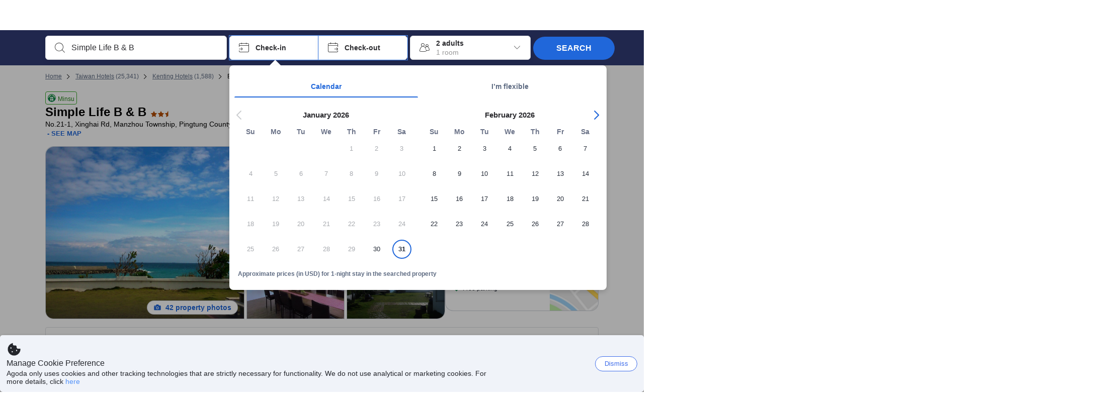

--- FILE ---
content_type: text/css
request_url: https://cdn6.agoda.net/cdn-accom-web/js/assets/browser-bundle/5667-ef362ca3e3cf.css
body_size: 176
content:
.UserEngagementContainer{border-radius:4px;margin-top:16px;overflow:hidden;width:100%}html[dir=ltr] .UserEngagementContainer{float:left}html[dir=rtl] .UserEngagementContainer{float:right}.UserEngagementContainer .user-engagement{margin:0}.UserEngagement{display:flex;margin:0;padding:18px;width:100%}.UserEngagement div:first-child,.UserEngagement__Content,.UserEngagement__Icon{display:inline-block}.UserEngagement div:first-child{vertical-align:top}html[dir=ltr] .UserEngagement div:first-child{margin-right:18px}html[dir=rtl] .UserEngagement div:first-child{margin-left:18px}.UserEngagement__Icon---eye{height:40px;width:40px}.UserEngagement__Icon--thumbsup{height:44px;width:44px}.UserEngagement__Title{font-size:16px;font-weight:700;line-height:1.42857}.UserEngagement__Text{font-size:14px}.UserEngagement__Text,.UserEngagement__Title{margin:0}.UserEngagement__Count{font-size:16px}.UserEngagement--nha{border-top:1px solid;margin-top:5px;padding:15px}.UserEngagement--nha div:first-child{vertical-align:top}html[dir=ltr] .UserEngagement--nha div:first-child{margin-right:10px}html[dir=rtl] .UserEngagement--nha div:first-child{margin-left:10px}.UserEngagement--nha div:first-child .UserEngagement__Title{font-size:14px}.UserEngagement--nha div:first-child__Icon---eye,.UserEngagement--nha div:first-child__Icon--thumbsup{height:30px;width:30px}.UserEngagement--withTimer .UserEngagement__Content{width:55%}@media(max-width:985px){.UserEngagement__Content{width:auto}}
/*# sourceMappingURL=5667-ef362ca3e3cf.css.map*/

--- FILE ---
content_type: text/javascript
request_url: https://cdn6.agoda.net/cdn-accom-web/js/assets/browser-bundle/5848-347861005123.js
body_size: 251
content:
"use strict";(self.webpackChunk_mspa_accommodation_desktop_clientside=self.webpackChunk_mspa_accommodation_desktop_clientside||[]).push([["5848"],{81391:function(){},55051:function(n,t,e){e.r(t),e.d(t,{default:function(){return C}});var a=e(36332);e(91376);var s=e(37058),r=e.n(s),i=e(69763),o=e.n(i),c=e(36081),d=e.n(c),l=e(71290),m=e.n(l),u=e(31078),h=e.n(u),f=e(62587),p=e.n(f),_=e(81391),k=e.n(_),v={};v.styleTagTransform=p(),v.setAttributes=m(),v.insert=d().bind(null,"head"),v.domAPI=o(),v.insertStyleElement=h(),r()(k(),v),k()&&k().locals&&k().locals;var b=function(n){return(0,a.jsx)("div",{className:"NorthstarSideContent","data-element-name":"north-star-side-content",children:n.children})};b.displayName="NorthstarSideContent";var C=b}}]);
//# sourceMappingURL=5848-347861005123.js.map

--- FILE ---
content_type: text/javascript
request_url: https://cdn6.agoda.net/cdn-accom-web/js/assets/browser-bundle/9983-6a6a78995001.js
body_size: 57975
content:
"use strict";(self.webpackChunk_mspa_accommodation_desktop_clientside=self.webpackChunk_mspa_accommodation_desktop_clientside||[]).push([["9983"],{66052:function(e,t,n){n.d(t,{A:function(){return u}});var r=n(91376),o=n(34699),i=n(5819),a=function(e){return r.createElement("svg",e,r.createElement("path",{fillRule:"evenodd",d:"M8.207 11.293a1 1 0 0 1 .083 1.32l-.083.094L4.915 16H20a1 1 0 0 1 0 2H4.915l3.292 3.293a1 1 0 0 1 .083 1.32l-.083.094a1 1 0 0 1-1.32.083l-.094-.083-5-5a1 1 0 0 1-.083-1.32l.083-.094 5-5a1 1 0 0 1 1.414 0zm7.586-10a1 1 0 0 1 1.32-.083l.094.083 5 5 .083.094a1 1 0 0 1 0 1.226l-.083.094-5 5-.094.083a1 1 0 0 1-1.226 0l-.094-.083-.083-.094a1 1 0 0 1 0-1.226l.083-.094L19.085 8H4a1 1 0 1 1 0-2h15.085l-3.292-3.293-.083-.094a1 1 0 0 1 .083-1.32z"}))};a.defaultProps={xmlns:"http://www.w3.org/2000/svg",width:"24",height:"24",viewBox:"0 0 24 24"};var l=function(e){return r.createElement(o.S,e,r.createElement(a,{width:"1em",height:"1em"}))};l.displayName="SymbolArrowThinLeftrightFillIcon";var c=r.memo(l);c.displayName="SymbolArrowThinLeftrightFillIcon";var u=(0,i.I)(c,"SymbolArrowThinLeftrightFillIcon")},9619:function(e,t,n){n.d(t,{A:function(){return u}});var r=n(91376),o=n(34699),i=n(5819),a=function(e){return r.createElement("svg",e,r.createElement("path",{fillRule:"evenodd",d:"M11.293 2.293a1 1 0 0 1 1.32-.083l.094.083 9 9 .083.094a1 1 0 0 1 0 1.226l-.083.094-9 9-.094.083a1 1 0 0 1-1.226 0l-.094-.083-.083-.094a1 1 0 0 1 0-1.226l.083-.094L18.585 13H3a1 1 0 0 1 0-2h15.585l-7.292-7.293-.083-.094a1 1 0 0 1 .083-1.32z"}))};a.defaultProps={xmlns:"http://www.w3.org/2000/svg",width:"24",height:"24",viewBox:"0 0 24 24"};var l=function(e){return r.createElement(o.S,e,r.createElement(a,{width:"1em",height:"1em"}))};l.displayName="SymbolArrowThinRightFillIcon";var c=r.memo(l);c.displayName="SymbolArrowThinRightFillIcon";var u=(0,i.I)(c,"SymbolArrowThinRightFillIcon")},86080:function(e,t,n){n.d(t,{A:function(){return u}});var r=n(91376),o=n(34699),i=n(5819),a=function(e){return r.createElement("svg",e,r.createElement("path",{fillRule:"evenodd",d:"M12 2c5.523 0 10 4.477 10 10s-4.477 10-10 10S2 17.523 2 12 6.477 2 12 2zm0 1a9 9 0 1 0 0 18 9 9 0 0 0 0-18zm.5 7a.5.5 0 0 1 .5.5v8a.5.5 0 0 1-.5.5h-1a.5.5 0 0 1-.5-.5v-8a.5.5 0 0 1 .5-.5h1zM12 5a1.5 1.5 0 1 1 0 3 1.5 1.5 0 0 1 0-3z"}))};a.defaultProps={xmlns:"http://www.w3.org/2000/svg",width:"24",height:"24",viewBox:"0 0 24 24"};var l=function(e){return r.createElement(o.S,e,r.createElement(a,{width:"1em",height:"1em"}))};l.displayName="SymbolCircleInfoLineIcon";var c=r.memo(l);c.displayName="SymbolCircleInfoLineIcon";var u=(0,i.I)(c,"SymbolCircleInfoLineIcon")},85248:function(e,t,n){n.d(t,{A:function(){return u}});var r=n(91376),o=n(34699),i=n(5819),a=function(e){return r.createElement("svg",e,r.createElement("path",{fillRule:"evenodd",d:"M12 1c4.418 0 8 3.644 8 8.138a8.205 8.205 0 0 1-1.087 4.1l-6.074 9.332a1 1 0 0 1-1.677 0l-6.074-9.333A8.206 8.206 0 0 1 4 9.138C4 4.644 7.582 1 12 1zm-.206 3.157l-.963 3.106H7.717c-.21 0-.297.283-.127.412l2.519 1.92-.962 3.106c-.065.21.164.384.334.254L12 11.035l2.52 1.92c.17.13.398-.044.333-.254l-.962-3.106 2.52-1.92c.17-.13.082-.412-.128-.412h-3.114l-.963-3.106a.214.214 0 0 0-.412 0z"}))};a.defaultProps={xmlns:"http://www.w3.org/2000/svg",width:"24",height:"24",viewBox:"0 0 24 24"};var l=function(e){return r.createElement(o.S,e,r.createElement(a,{width:"1em",height:"1em"}))};l.displayName="SymbolPinStarFillIcon";var c=r.memo(l);c.displayName="SymbolPinStarFillIcon";var u=(0,i.I)(c,"SymbolPinStarFillIcon")},19626:function(e,t,n){n.d(t,{A:function(){return u}});var r=n(91376),o=n(34699),i=n(5819),a=function(e){return r.createElement("svg",e,r.createElement("path",{fillRule:"evenodd",d:"M12 2c5.523 0 10 4.477 10 10s-4.477 10-10 10S2 17.523 2 12 6.477 2 12 2zm1 3h-1.5a.5.5 0 0 0-.5.5v6l-4.062 4.277a.5.5 0 0 0 .018.706l1.088 1.034a.5.5 0 0 0 .707-.019l4.405-4.637.089-.104A1.25 1.25 0 0 0 13.5 12V5.5A.5.5 0 0 0 13 5z"}))};a.defaultProps={xmlns:"http://www.w3.org/2000/svg",width:"24",height:"24",viewBox:"0 0 24 24"};var l=function(e){return r.createElement(o.S,e,r.createElement(a,{width:"1em",height:"1em"}))};l.displayName="SymbolTimeFillIcon";var c=r.memo(l);c.displayName="SymbolTimeFillIcon";var u=(0,i.I)(c,"SymbolTimeFillIcon")},7376:function(e,t,n){n.d(t,{A:function(){return u}});var r=n(91376),o=n(34699),i=n(5819),a=function(e){return r.createElement("svg",e,r.createElement("path",{d:"M12 1c6.075 0 11 4.925 11 11 0 2.17-.63 4.244-1.787 6.012l1.71-.21a.5.5 0 0 1 .21.973l-.087.02-2.978.365a.5.5 0 0 1-.538-.347l-.02-.088-.365-2.978a.5.5 0 0 1 .974-.21l.019.088.228 1.855A9.952 9.952 0 0 0 22 12c0-5.523-4.477-10-10-10S2 6.477 2 12s4.477 10 10 10a9.953 9.953 0 0 0 4.704-1.173.5.5 0 0 1 .471.882A10.953 10.953 0 0 1 12 23C5.925 23 1 18.075 1 12S5.925 1 12 1zm0 3.519a.5.5 0 0 1 .492.41l.008.09v6.115a1 1 0 0 1-.616 1.86L8.6 16.206a.5.5 0 0 1-.758-.647l.058-.068 3.176-3.108a1 1 0 0 1 .422-1.25L11.5 5.02a.5.5 0 0 1 .5-.5z"}))};a.defaultProps={xmlns:"http://www.w3.org/2000/svg",width:"24",height:"24",viewBox:"0 0 24 24"};var l=function(e){return r.createElement(o.S,e,r.createElement(a,{width:"1em",height:"1em"}))};l.displayName="BadgeConfirmationLaterIcon";var c=r.memo(l);c.displayName="BadgeConfirmationLaterIcon";var u=(0,i.I)(c,"BadgeConfirmationLaterIcon")},95259:function(e,t,n){n.d(t,{A:function(){return u}});var r=n(91376),o=n(34699),i=n(5819),a=function(e){return r.createElement("svg",e,r.createElement("path",{d:"M20.502 15.91v-3h-7.507a1 1 0 1 1 0-2h7.507v-3h-7.507a1 1 0 0 1 0-2h7.507V2.5H3.5v18.923h17.002v-3.514h-7.507a1 1 0 1 1 0-2h7.507zM3.5.5h17.002a2 2 0 0 1 2 2v18.923a2 2 0 0 1-2 2H3.5a2 2 0 0 1-2-2V2.5a2 2 0 0 1 2-2zm5.781 4.202a1 1 0 1 1 1.414 1.414L8.282 8.53a1 1 0 0 1-1.4.014l-.58-.559A1 1 0 0 1 7.55 6.432l1.73-1.73zm0 5a1 1 0 1 1 1.414 1.414L8.282 13.53a1 1 0 0 1-1.4.014l-.58-.559a1 1 0 0 1 1.249-1.552l1.73-1.73zm0 5a1 1 0 1 1 1.414 1.414L8.282 18.53a1 1 0 0 1-1.4.014l-.58-.559a1 1 0 0 1 1.249-1.552l1.73-1.73z"}))};a.defaultProps={xmlns:"http://www.w3.org/2000/svg",width:"24",height:"24",viewBox:"0 0 24 24"};var l=function(e){return r.createElement(o.S,e,r.createElement(a,{width:"1em",height:"1em"}))};l.displayName="BadgeSpecialRequestsBoldIcon";var c=r.memo(l);c.displayName="BadgeSpecialRequestsBoldIcon";var u=(0,i.I)(c,"BadgeSpecialRequestsBoldIcon")},77209:function(e,t,n){n.d(t,{A:function(){return u}});var r=n(91376),o=n(34699),i=n(5819),a=function(e){return r.createElement("svg",e,r.createElement("path",{d:"M13.639 6.772l3.386-3.386a4.5 4.5 0 0 1 1.77-1.091l1.68-.555a1.86 1.86 0 0 1 2.348 2.355l-.558 1.676a4.5 4.5 0 0 1-1.088 1.76l-3.404 3.404 2.155 9.77a1.3 1.3 0 0 1-.35 1.199l-.673.673a1.3 1.3 0 0 1-2.055-.286l-3.834-6.868-3.676 3.072.839 2.626a1 1 0 0 1-.235 1l-.98 1.012a1 1 0 0 1-1.57-.172l-2.226-3.622-3.63-2.228a1 1 0 0 1-.195-1.548l.986-1.017a1 1 0 0 1 1.028-.254l2.779.907 3.017-3.657L2.31 7.745a1.3 1.3 0 0 1-.288-2.056l.672-.673a1.3 1.3 0 0 1 1.194-.351l9.752 2.107z"}))};a.defaultProps={xmlns:"http://www.w3.org/2000/svg",width:"24",height:"24",viewBox:"0 0 24 24"};var l=function(e){return r.createElement(o.S,e,r.createElement(a,{width:"1em",height:"1em"}))};l.displayName="HotelFacilitiesAirportTransferBigFilledIcon";var c=r.memo(l);c.displayName="HotelFacilitiesAirportTransferBigFilledIcon";var u=(0,i.I)(c,"HotelFacilitiesAirportTransferBigFilledIcon")},50008:function(e,t,n){n.d(t,{A:function(){return u}});var r=n(91376),o=n(34699),i=n(5819),a=function(e){return r.createElement("svg",e,r.createElement("path",{d:"M13.506 13.672h5.03c.553 0 1.456-.569 1.456-1.52 0-.95-.903-1.48-1.456-1.48h-5.03l-.017-5.21c0-.553-.518-1.457-1.489-1.457-.97 0-1.51.904-1.51 1.456l.016 5.21h-5.11c-.552 0-1.378.549-1.378 1.482 0 .932.826 1.519 1.379 1.519h5.109l-.012 5.013c0 .553.647 1.324 1.51 1.324.864 0 1.49-.771 1.49-1.324l.012-5.013z"}))};a.defaultProps={xmlns:"http://www.w3.org/2000/svg",width:"24",height:"24",viewBox:"0 0 24 24"};var l=function(e){return r.createElement(o.S,e,r.createElement(a,{width:"1em",height:"1em"}))};l.displayName="SearchPlusFilledIcon";var c=r.memo(l);c.displayName="SearchPlusFilledIcon";var u=(0,i.I)(c,"SearchPlusFilledIcon")},54195:function(e,t,n){n.d(t,{A:function(){return u}});var r=n(91376),o=n(34699),i=n(5819),a=function(e){return r.createElement("svg",e,r.createElement("defs",null,r.createElement("path",{id:"confirmation-filled_24px-a",d:"M12 23C5.925 23 1 18.075 1 12S5.925 1 12 1s11 4.925 11 11-4.925 11-11 11zm-4.307-9.529a1 1 0 0 0-1.386 1.441l1.937 1.865a1 1 0 0 0 1.4-.014l8.057-8.056a1 1 0 1 0-1.414-1.414l-7.363 7.362-1.23-1.184z"})),r.createElement("use",{xlinkHref:"#confirmation-filled_24px-a"}))};a.defaultProps={xmlns:"http://www.w3.org/2000/svg",xmlnsXlink:"http://www.w3.org/1999/xlink",width:"24",height:"24",viewBox:"0 0 24 24"};var l=function(e){return r.createElement(o.S,e,r.createElement(a,{width:"1em",height:"1em"}))};l.displayName="WebElementConfirmationFilledIcon";var c=r.memo(l);c.displayName="WebElementConfirmationFilledIcon";var u=(0,i.I)(c,"WebElementConfirmationFilledIcon")},21602:function(){},70263:function(){},89569:function(){},94712:function(){},93264:function(){},93614:function(){},79802:function(){},83643:function(){},63024:function(){},60694:function(){},62409:function(){},90773:function(){},54587:function(){},65481:function(){},70759:function(){},46600:function(){},65835:function(){},4334:function(){},45924:function(){},81429:function(){},60879:function(){},65181:function(){},12559:function(){},69309:function(){},46760:function(){},6773:function(){},17845:function(){},68397:function(){},86509:function(){},20210:function(){},98462:function(){},65479:function(){},85306:function(){},85485:function(e,t,n){var r=n(91376);function o(e){for(var t="https://reactjs.org/docs/error-decoder.html?invariant="+e,n=1;n<arguments.length;n++)t+="&args[]="+encodeURIComponent(arguments[n]);return"Minified React error #"+e+"; visit "+t+" for the full message or use the non-minified dev environment for full errors and additional helpful warnings."}var i=Object.prototype.hasOwnProperty,a=/^[:A-Z_a-z\u00C0-\u00D6\u00D8-\u00F6\u00F8-\u02FF\u0370-\u037D\u037F-\u1FFF\u200C-\u200D\u2070-\u218F\u2C00-\u2FEF\u3001-\uD7FF\uF900-\uFDCF\uFDF0-\uFFFD][:A-Z_a-z\u00C0-\u00D6\u00D8-\u00F6\u00F8-\u02FF\u0370-\u037D\u037F-\u1FFF\u200C-\u200D\u2070-\u218F\u2C00-\u2FEF\u3001-\uD7FF\uF900-\uFDCF\uFDF0-\uFFFD\-.0-9\u00B7\u0300-\u036F\u203F-\u2040]*$/,l={},c={};function u(e){return!!i.call(c,e)||!i.call(l,e)&&(a.test(e)?c[e]=!0:(l[e]=!0,!1))}function s(e,t,n,r,o,i,a){this.acceptsBooleans=2===t||3===t||4===t,this.attributeName=r,this.attributeNamespace=o,this.mustUseProperty=n,this.propertyName=e,this.type=t,this.sanitizeURL=i,this.removeEmptyString=a}var d={};"children dangerouslySetInnerHTML defaultValue defaultChecked innerHTML suppressContentEditableWarning suppressHydrationWarning style".split(" ").forEach(function(e){d[e]=new s(e,0,!1,e,null,!1,!1)}),[["acceptCharset","accept-charset"],["className","class"],["htmlFor","for"],["httpEquiv","http-equiv"]].forEach(function(e){var t=e[0];d[t]=new s(t,1,!1,e[1],null,!1,!1)}),["contentEditable","draggable","spellCheck","value"].forEach(function(e){d[e]=new s(e,2,!1,e.toLowerCase(),null,!1,!1)}),["autoReverse","externalResourcesRequired","focusable","preserveAlpha"].forEach(function(e){d[e]=new s(e,2,!1,e,null,!1,!1)}),"allowFullScreen async autoFocus autoPlay controls default defer disabled disablePictureInPicture disableRemotePlayback formNoValidate hidden loop noModule noValidate open playsInline readOnly required reversed scoped seamless itemScope".split(" ").forEach(function(e){d[e]=new s(e,3,!1,e.toLowerCase(),null,!1,!1)}),["checked","multiple","muted","selected"].forEach(function(e){d[e]=new s(e,3,!0,e,null,!1,!1)}),["capture","download"].forEach(function(e){d[e]=new s(e,4,!1,e,null,!1,!1)}),["cols","rows","size","span"].forEach(function(e){d[e]=new s(e,6,!1,e,null,!1,!1)}),["rowSpan","start"].forEach(function(e){d[e]=new s(e,5,!1,e.toLowerCase(),null,!1,!1)});var h=/[\-:]([a-z])/g;function p(e){return e[1].toUpperCase()}"accent-height alignment-baseline arabic-form baseline-shift cap-height clip-path clip-rule color-interpolation color-interpolation-filters color-profile color-rendering dominant-baseline enable-background fill-opacity fill-rule flood-color flood-opacity font-family font-size font-size-adjust font-stretch font-style font-variant font-weight glyph-name glyph-orientation-horizontal glyph-orientation-vertical horiz-adv-x horiz-origin-x image-rendering letter-spacing lighting-color marker-end marker-mid marker-start overline-position overline-thickness paint-order panose-1 pointer-events rendering-intent shape-rendering stop-color stop-opacity strikethrough-position strikethrough-thickness stroke-dasharray stroke-dashoffset stroke-linecap stroke-linejoin stroke-miterlimit stroke-opacity stroke-width text-anchor text-decoration text-rendering underline-position underline-thickness unicode-bidi unicode-range units-per-em v-alphabetic v-hanging v-ideographic v-mathematical vector-effect vert-adv-y vert-origin-x vert-origin-y word-spacing writing-mode xmlns:xlink x-height".split(" ").forEach(function(e){var t=e.replace(h,p);d[t]=new s(t,1,!1,e,null,!1,!1)}),"xlink:actuate xlink:arcrole xlink:role xlink:show xlink:title xlink:type".split(" ").forEach(function(e){var t=e.replace(h,p);d[t]=new s(t,1,!1,e,"http://www.w3.org/1999/xlink",!1,!1)}),["xml:base","xml:lang","xml:space"].forEach(function(e){var t=e.replace(h,p);d[t]=new s(t,1,!1,e,"http://www.w3.org/XML/1998/namespace",!1,!1)}),["tabIndex","crossOrigin"].forEach(function(e){d[e]=new s(e,1,!1,e.toLowerCase(),null,!1,!1)}),d.xlinkHref=new s("xlinkHref",1,!1,"xlink:href","http://www.w3.org/1999/xlink",!0,!1),["src","href","action","formAction"].forEach(function(e){d[e]=new s(e,1,!1,e.toLowerCase(),null,!0,!0)});var f={animationIterationCount:!0,aspectRatio:!0,borderImageOutset:!0,borderImageSlice:!0,borderImageWidth:!0,boxFlex:!0,boxFlexGroup:!0,boxOrdinalGroup:!0,columnCount:!0,columns:!0,flex:!0,flexGrow:!0,flexPositive:!0,flexShrink:!0,flexNegative:!0,flexOrder:!0,gridArea:!0,gridRow:!0,gridRowEnd:!0,gridRowSpan:!0,gridRowStart:!0,gridColumn:!0,gridColumnEnd:!0,gridColumnSpan:!0,gridColumnStart:!0,fontWeight:!0,lineClamp:!0,lineHeight:!0,opacity:!0,order:!0,orphans:!0,tabSize:!0,widows:!0,zIndex:!0,zoom:!0,fillOpacity:!0,floodOpacity:!0,stopOpacity:!0,strokeDasharray:!0,strokeDashoffset:!0,strokeMiterlimit:!0,strokeOpacity:!0,strokeWidth:!0},m=["Webkit","ms","Moz","O"];Object.keys(f).forEach(function(e){m.forEach(function(t){f[t=t+e.charAt(0).toUpperCase()+e.substring(1)]=f[e]})});var g=/["'&<>]/;function v(e){if("boolean"==typeof e||"number"==typeof e)return""+e;e=""+e;var t=g.exec(e);if(t){var n,r="",o=0;for(n=t.index;n<e.length;n++){switch(e.charCodeAt(n)){case 34:t="&quot;";break;case 38:t="&amp;";break;case 39:t="&#x27;";break;case 60:t="&lt;";break;case 62:t="&gt;";break;default:continue}o!==n&&(r+=e.substring(o,n)),o=n+1,r+=t}e=o!==n?r+e.substring(o,n):r}return e}var y=/([A-Z])/g,x=/^ms-/,S=Array.isArray;function b(e,t){return{insertionMode:e,selectedValue:t}}var k=new Map;function C(e,t,n){if("object"!=typeof n)throw Error(o(62));for(var r in t=!0,n)if(i.call(n,r)){var a=n[r];if(null!=a&&"boolean"!=typeof a&&""!==a){if(0===r.indexOf("--")){var l=v(r);a=v((""+a).trim())}else{l=r;var c=k.get(l);void 0!==c||(c=v(l.replace(y,"-$1").toLowerCase().replace(x,"-ms-")),k.set(l,c)),l=c,a="number"==typeof a?0===a||i.call(f,r)?""+a:a+"px":v((""+a).trim())}t?(t=!1,e.push(' style="',l,":",a)):e.push(";",l,":",a)}}t||e.push('"')}function T(e,t,n,r){switch(n){case"style":C(e,t,r);return;case"defaultValue":case"defaultChecked":case"innerHTML":case"suppressContentEditableWarning":case"suppressHydrationWarning":return}if(!(2<n.length)||"o"!==n[0]&&"O"!==n[0]||"n"!==n[1]&&"N"!==n[1]){if(null!==(t=d.hasOwnProperty(n)?d[n]:null)){switch(typeof r){case"function":case"symbol":return;case"boolean":if(!t.acceptsBooleans)return}switch(n=t.attributeName,t.type){case 3:r&&e.push(" ",n,'=""');break;case 4:!0===r?e.push(" ",n,'=""'):!1!==r&&e.push(" ",n,'="',v(r),'"');break;case 5:isNaN(r)||e.push(" ",n,'="',v(r),'"');break;case 6:!isNaN(r)&&1<=r&&e.push(" ",n,'="',v(r),'"');break;default:t.sanitizeURL&&(r=""+r),e.push(" ",n,'="',v(r),'"')}}else if(u(n)){switch(typeof r){case"function":case"symbol":return;case"boolean":if("data-"!==(t=n.toLowerCase().slice(0,5))&&"aria-"!==t)return}e.push(" ",n,'="',v(r),'"')}}}function w(e,t,n){if(null!=t){if(null!=n)throw Error(o(60));if("object"!=typeof t||!("__html"in t))throw Error(o(61));null!=(t=t.__html)&&e.push(""+t)}}function I(e,t,n,r){e.push(_(n));var o,a=n=null;for(o in t)if(i.call(t,o)){var l=t[o];if(null!=l)switch(o){case"children":n=l;break;case"dangerouslySetInnerHTML":a=l;break;default:T(e,r,o,l)}}return e.push(">"),w(e,a,n),"string"==typeof n?(e.push(v(n)),null):n}var P=/^[a-zA-Z][a-zA-Z:_\.\-\d]*$/,E=new Map;function _(e){var t=E.get(e);if(void 0===t){if(!P.test(e))throw Error(o(65,e));t="<"+e,E.set(e,t)}return t}function A(e,t,n){if(e.push('\x3c!--$?--\x3e<template id="'),null===n)throw Error(o(395));return e.push(n),e.push('"></template>')}var R=/[<\u2028\u2029]/g;function B(e){return JSON.stringify(e).replace(R,function(e){switch(e){case"<":return"\\u003c";case"\u2028":return"\\u2028";case"\u2029":return"\\u2029";default:throw Error("escapeJSStringsForInstructionScripts encountered a match it does not know how to replace. this means the match regex and the replacement characters are no longer in sync. This is a bug in React")}})}function O(e,t,n,r){return n.generateStaticMarkup?(e.push(v(t)),!1):(""===t?e=r:(r&&e.push("\x3c!-- --\x3e"),e.push(v(t)),e=!0),e)}var j=Object.assign,F=Symbol.for("react.element"),N=Symbol.for("react.portal"),D=Symbol.for("react.fragment"),M=Symbol.for("react.strict_mode"),H=Symbol.for("react.profiler"),L=Symbol.for("react.provider"),V=Symbol.for("react.context"),z=Symbol.for("react.forward_ref"),U=Symbol.for("react.suspense"),X=Symbol.for("react.suspense_list"),q=Symbol.for("react.memo"),W=Symbol.for("react.lazy"),$=Symbol.for("react.scope"),G=Symbol.for("react.debug_trace_mode"),K=Symbol.for("react.legacy_hidden"),Y=Symbol.for("react.default_value"),Q=Symbol.iterator,Z={};function J(e,t){if(!(e=e.contextTypes))return Z;var n,r={};for(n in e)r[n]=t[n];return r}var ee=null;function et(e,t){if(e!==t){e.context._currentValue2=e.parentValue,e=e.parent;var n=t.parent;if(null===e){if(null!==n)throw Error(o(401))}else{if(null===n)throw Error(o(401));et(e,n)}t.context._currentValue2=t.value}}function en(e){var t=ee;t!==e&&(null===t?function e(t){var n=t.parent;null!==n&&e(n),t.context._currentValue2=t.value}(e):null===e?function e(t){t.context._currentValue2=t.parentValue,null!==(t=t.parent)&&e(t)}(t):t.depth===e.depth?et(t,e):t.depth>e.depth?function e(t,n){if(t.context._currentValue2=t.parentValue,null===(t=t.parent))throw Error(o(402));t.depth===n.depth?et(t,n):e(t,n)}(t,e):function e(t,n){var r=n.parent;if(null===r)throw Error(o(402));t.depth===r.depth?et(t,r):e(t,r),n.context._currentValue2=n.value}(t,e),ee=e)}var er={isMounted:function(){return!1},enqueueSetState:function(e,t){null!==(e=e._reactInternals).queue&&e.queue.push(t)},enqueueReplaceState:function(e,t){(e=e._reactInternals).replace=!0,e.queue=[t]},enqueueForceUpdate:function(){}};function eo(e,t,n,r){var o=void 0!==e.state?e.state:null;e.updater=er,e.props=n,e.state=o;var i={queue:[],replace:!1};e._reactInternals=i;var a=t.contextType;if(e.context="object"==typeof a&&null!==a?a._currentValue2:r,"function"==typeof(a=t.getDerivedStateFromProps)&&(e.state=o=null==(a=a(n,o))?o:j({},o,a)),"function"!=typeof t.getDerivedStateFromProps&&"function"!=typeof e.getSnapshotBeforeUpdate&&("function"==typeof e.UNSAFE_componentWillMount||"function"==typeof e.componentWillMount))if(t=e.state,"function"==typeof e.componentWillMount&&e.componentWillMount(),"function"==typeof e.UNSAFE_componentWillMount&&e.UNSAFE_componentWillMount(),t!==e.state&&er.enqueueReplaceState(e,e.state,null),null!==i.queue&&0<i.queue.length)if(t=i.queue,a=i.replace,i.queue=null,i.replace=!1,a&&1===t.length)e.state=t[0];else{for(i=a?t[0]:e.state,o=!0,a=+!!a;a<t.length;a++){var l=t[a];null!=(l="function"==typeof l?l.call(e,i,n,r):l)&&(o?(o=!1,i=j({},i,l)):j(i,l))}e.state=i}else i.queue=null}var ei={id:1,overflow:""};function ea(e,t,n){var r=e.id;e=e.overflow;var o=32-el(r)-1;r&=~(1<<o),n+=1;var i=32-el(t)+o;if(30<i){var a=o-o%5;return i=(r&(1<<a)-1).toString(32),r>>=a,o-=a,{id:1<<32-el(t)+o|n<<o|r,overflow:i+e}}return{id:1<<i|n<<o|r,overflow:e}}var el=Math.clz32?Math.clz32:function(e){return 0==(e>>>=0)?32:31-(ec(e)/eu|0)|0},ec=Math.log,eu=Math.LN2,es="function"==typeof Object.is?Object.is:function(e,t){return e===t&&(0!==e||1/e==1/t)||e!=e&&t!=t},ed=null,eh=null,ep=null,ef=null,em=!1,eg=!1,ev=0,ey=null,ex=0;function eS(){if(null===ed)throw Error(o(321));return ed}function eb(){if(0<ex)throw Error(o(312));return{memoizedState:null,queue:null,next:null}}function ek(){return null===ef?null===ep?(em=!1,ep=ef=eb()):(em=!0,ef=ep):null===ef.next?(em=!1,ef=ef.next=eb()):(em=!0,ef=ef.next),ef}function eC(){eh=ed=null,eg=!1,ep=null,ex=0,ef=ey=null}function eT(e,t){return"function"==typeof t?t(e):t}function ew(e,t,n){if(ed=eS(),ef=ek(),em){var r=ef.queue;if(t=r.dispatch,null!==ey&&void 0!==(n=ey.get(r))){ey.delete(r),r=ef.memoizedState;do r=e(r,n.action),n=n.next;while(null!==n);return ef.memoizedState=r,[r,t]}return[ef.memoizedState,t]}return e=e===eT?"function"==typeof t?t():t:void 0!==n?n(t):t,ef.memoizedState=e,e=(e=ef.queue={last:null,dispatch:null}).dispatch=eP.bind(null,ed,e),[ef.memoizedState,e]}function eI(e,t){if(ed=eS(),ef=ek(),t=void 0===t?null:t,null!==ef){var n=ef.memoizedState;if(null!==n&&null!==t){var r=n[1];e:if(null===r)r=!1;else{for(var o=0;o<r.length&&o<t.length;o++)if(!es(t[o],r[o])){r=!1;break e}r=!0}if(r)return n[0]}}return e=e(),ef.memoizedState=[e,t],e}function eP(e,t,n){if(25<=ex)throw Error(o(301));if(e===ed)if(eg=!0,e={action:n,next:null},null===ey&&(ey=new Map),void 0===(n=ey.get(t)))ey.set(t,e);else{for(t=n;null!==t.next;)t=t.next;t.next=e}}function eE(){throw Error(o(394))}function e_(){}var eA={readContext:function(e){return e._currentValue2},useContext:function(e){return eS(),e._currentValue2},useMemo:eI,useReducer:ew,useRef:function(e){ed=eS();var t=(ef=ek()).memoizedState;return null===t?(e={current:e},ef.memoizedState=e):t},useState:function(e){return ew(eT,e)},useInsertionEffect:e_,useLayoutEffect:function(){},useCallback:function(e,t){return eI(function(){return e},t)},useImperativeHandle:e_,useEffect:e_,useDebugValue:e_,useDeferredValue:function(e){return eS(),e},useTransition:function(){return eS(),[!1,eE]},useId:function(){var e=eh.treeContext,t=e.overflow;e=((e=e.id)&~(1<<32-el(e)-1)).toString(32)+t;var n=eR;if(null===n)throw Error(o(404));return t=ev++,e=":"+n.idPrefix+"R"+e,0<t&&(e+="H"+t.toString(32)),e+":"},useMutableSource:function(e,t){return eS(),t(e._source)},useSyncExternalStore:function(e,t,n){if(void 0===n)throw Error(o(407));return n()}},eR=null,eB=r.__SECRET_INTERNALS_DO_NOT_USE_OR_YOU_WILL_BE_FIRED.ReactCurrentDispatcher;function eO(e){return null}function ej(){}function eF(e,t,n,r,o,i,a,l){e.allPendingTasks++,null===n?e.pendingRootTasks++:n.pendingTasks++;var c={node:t,ping:function(){var t=e.pingedTasks;t.push(c),1===t.length&&eG(e)},blockedBoundary:n,blockedSegment:r,abortSet:o,legacyContext:i,context:a,treeContext:l};return o.add(c),c}function eN(e,t,n,r,o,i){return{status:0,id:-1,index:t,parentFlushed:!1,chunks:[],children:[],formatContext:r,boundary:n,lastPushedText:o,textEmbedded:i}}function eD(e,t){if(null!=(e=e.onError(t))&&"string"!=typeof e)throw Error('onError returned something with a type other than "string". onError should return a string and may return null or undefined but must not return anything else. It received something of type "'+typeof e+'" instead');return e}function eM(e,t){var n=e.onShellError;n(t),(n=e.onFatalError)(t),null!==e.destination?(e.status=2,e.destination.destroy(t)):(e.status=1,e.fatalError=t)}function eH(e,t,n,r,o){for(ed={},eh=t,ev=0,e=n(r,o);eg;)eg=!1,ev=0,ex+=1,ef=null,e=n(r,o);return eC(),e}function eL(e,t,n,r){var i=n.render(),a=r.childContextTypes;if(null!=a){var l=t.legacyContext;if("function"!=typeof n.getChildContext)r=l;else{for(var c in n=n.getChildContext())if(!(c in a))throw Error(o(108,function e(t){if(null==t)return null;if("function"==typeof t)return t.displayName||t.name||null;if("string"==typeof t)return t;switch(t){case D:return"Fragment";case N:return"Portal";case H:return"Profiler";case M:return"StrictMode";case U:return"Suspense";case X:return"SuspenseList"}if("object"==typeof t)switch(t.$$typeof){case V:return(t.displayName||"Context")+".Consumer";case L:return(t._context.displayName||"Context")+".Provider";case z:var n=t.render;return(t=t.displayName)||(t=""!==(t=n.displayName||n.name||"")?"ForwardRef("+t+")":"ForwardRef"),t;case q:return null!==(n=t.displayName||null)?n:e(t.type)||"Memo";case W:n=t._payload,t=t._init;try{return e(t(n))}catch(e){}}return null}(r)||"Unknown",c));r=j({},l,n)}t.legacyContext=r,ez(e,t,i),t.legacyContext=l}else ez(e,t,i)}function eV(e,t){if(e&&e.defaultProps)for(var n in t=j({},t),e=e.defaultProps)void 0===t[n]&&(t[n]=e[n]);return t}function ez(e,t,n){if(t.node=n,"object"==typeof n&&null!==n){switch(n.$$typeof){case F:!function e(t,n,a,l,c){if("function"==typeof a)if(a.prototype&&a.prototype.isReactComponent){c=J(a,n.legacyContext);var s=a.contextType;eo(s=new a(l,"object"==typeof s&&null!==s?s._currentValue2:c),a,l,c),eL(t,n,s,a)}else{s=J(a,n.legacyContext),c=eH(t,n,a,l,s);var d=0!==ev;if("object"==typeof c&&null!==c&&"function"==typeof c.render&&void 0===c.$$typeof)eo(c,a,l,s),eL(t,n,c,a);else if(d){l=n.treeContext,n.treeContext=ea(l,1,0);try{ez(t,n,c)}finally{n.treeContext=l}}else ez(t,n,c)}else if("string"==typeof a){switch(s=function(e,t,n,a,l){switch(t){case"select":e.push(_("select"));var c=null,s=null;for(g in n)if(i.call(n,g)){var d=n[g];if(null!=d)switch(g){case"children":c=d;break;case"dangerouslySetInnerHTML":s=d;break;case"defaultValue":case"value":break;default:T(e,a,g,d)}}return e.push(">"),w(e,s,c),c;case"option":s=l.selectedValue,e.push(_("option"));var h,p,f=d=null,m=null,g=null;for(c in n)if(i.call(n,c)){var y=n[c];if(null!=y)switch(c){case"children":d=y;break;case"selected":m=y;break;case"dangerouslySetInnerHTML":g=y;break;case"value":f=y;default:T(e,a,c,y)}}if(null!=s)if(n=null!==f?""+f:(h=d,p="",r.Children.forEach(h,function(e){null!=e&&(p+=e)}),p),S(s)){for(a=0;a<s.length;a++)if(""+s[a]===n){e.push(' selected=""');break}}else""+s===n&&e.push(' selected=""');else m&&e.push(' selected=""');return e.push(">"),w(e,g,d),d;case"textarea":for(d in e.push(_("textarea")),g=s=c=null,n)if(i.call(n,d)&&null!=(f=n[d]))switch(d){case"children":g=f;break;case"value":c=f;break;case"defaultValue":s=f;break;case"dangerouslySetInnerHTML":throw Error(o(91));default:T(e,a,d,f)}if(null===c&&null!==s&&(c=s),e.push(">"),null!=g){if(null!=c)throw Error(o(92));if(S(g)&&1<g.length)throw Error(o(93));c=""+g}return"string"==typeof c&&"\n"===c[0]&&e.push("\n"),null!==c&&e.push(v(""+c)),null;case"input":for(s in e.push(_("input")),f=g=d=c=null,n)if(i.call(n,s)&&null!=(m=n[s]))switch(s){case"children":case"dangerouslySetInnerHTML":throw Error(o(399,"input"));case"defaultChecked":f=m;break;case"defaultValue":d=m;break;case"checked":g=m;break;case"value":c=m;break;default:T(e,a,s,m)}return null!==g?T(e,a,"checked",g):null!==f&&T(e,a,"checked",f),null!==c?T(e,a,"value",c):null!==d&&T(e,a,"value",d),e.push("/>"),null;case"menuitem":for(var x in e.push(_("menuitem")),n)if(i.call(n,x)&&null!=(c=n[x]))switch(x){case"children":case"dangerouslySetInnerHTML":throw Error(o(400));default:T(e,a,x,c)}return e.push(">"),null;case"title":for(y in e.push(_("title")),c=null,n)if(i.call(n,y)&&null!=(s=n[y]))switch(y){case"children":c=s;break;case"dangerouslySetInnerHTML":throw Error(o(434));default:T(e,a,y,s)}return e.push(">"),c;case"listing":case"pre":for(f in e.push(_(t)),s=c=null,n)if(i.call(n,f)&&null!=(d=n[f]))switch(f){case"children":c=d;break;case"dangerouslySetInnerHTML":s=d;break;default:T(e,a,f,d)}if(e.push(">"),null!=s){if(null!=c)throw Error(o(60));if("object"!=typeof s||!("__html"in s))throw Error(o(61));null!=(n=s.__html)&&("string"==typeof n&&0<n.length&&"\n"===n[0]?e.push("\n",n):e.push(""+n))}return"string"==typeof c&&"\n"===c[0]&&e.push("\n"),c;case"area":case"base":case"br":case"col":case"embed":case"hr":case"img":case"keygen":case"link":case"meta":case"param":case"source":case"track":case"wbr":for(var b in e.push(_(t)),n)if(i.call(n,b)&&null!=(c=n[b]))switch(b){case"children":case"dangerouslySetInnerHTML":throw Error(o(399,t));default:T(e,a,b,c)}return e.push("/>"),null;case"annotation-xml":case"color-profile":case"font-face":case"font-face-src":case"font-face-uri":case"font-face-format":case"font-face-name":case"missing-glyph":return I(e,n,t,a);case"html":return 0===l.insertionMode&&e.push("<!DOCTYPE html>"),I(e,n,t,a);default:if(-1===t.indexOf("-")&&"string"!=typeof n.is)return I(e,n,t,a);for(m in e.push(_(t)),s=c=null,n)if(i.call(n,m)&&null!=(d=n[m]))switch(m){case"children":c=d;break;case"dangerouslySetInnerHTML":s=d;break;case"style":C(e,a,d);break;case"suppressContentEditableWarning":case"suppressHydrationWarning":break;default:u(m)&&"function"!=typeof d&&"symbol"!=typeof d&&e.push(" ",m,'="',v(d),'"')}return e.push(">"),w(e,s,c),c}}((c=n.blockedSegment).chunks,a,l,t.responseState,c.formatContext),c.lastPushedText=!1,d=c.formatContext,c.formatContext=function(e,t,n){switch(t){case"select":return b(1,null!=n.value?n.value:n.defaultValue);case"svg":return b(2,null);case"math":return b(3,null);case"foreignObject":return b(1,null);case"table":return b(4,null);case"thead":case"tbody":case"tfoot":return b(5,null);case"colgroup":return b(7,null);case"tr":return b(6,null)}return 4<=e.insertionMode||0===e.insertionMode?b(1,null):e}(d,a,l),eX(t,n,s),c.formatContext=d,a){case"area":case"base":case"br":case"col":case"embed":case"hr":case"img":case"input":case"keygen":case"link":case"meta":case"param":case"source":case"track":case"wbr":break;default:c.chunks.push("</",a,">")}c.lastPushedText=!1}else{switch(a){case K:case G:case M:case H:case D:case X:ez(t,n,l.children);return;case $:throw Error(o(343));case U:e:{a=n.blockedBoundary,c=n.blockedSegment,s=l.fallback,l=l.children;var h={id:null,rootSegmentID:-1,parentFlushed:!1,pendingTasks:0,forceClientRender:!1,completedSegments:[],byteSize:0,fallbackAbortableTasks:d=new Set,errorDigest:null},p=eN(t,c.chunks.length,h,c.formatContext,!1,!1);c.children.push(p),c.lastPushedText=!1;var f=eN(t,0,null,c.formatContext,!1,!1);f.parentFlushed=!0,n.blockedBoundary=h,n.blockedSegment=f;try{if(eX(t,n,l),t.responseState.generateStaticMarkup||f.lastPushedText&&f.textEmbedded&&f.chunks.push("\x3c!-- --\x3e"),f.status=1,eW(h,f),0===h.pendingTasks)break e}catch(e){f.status=4,h.forceClientRender=!0,h.errorDigest=eD(t,e)}finally{n.blockedBoundary=a,n.blockedSegment=c}n=eF(t,s,a,p,d,n.legacyContext,n.context,n.treeContext),t.pingedTasks.push(n)}return}if("object"==typeof a&&null!==a)switch(a.$$typeof){case z:if(l=eH(t,n,a.render,l,c),0!==ev){a=n.treeContext,n.treeContext=ea(a,1,0);try{ez(t,n,l)}finally{n.treeContext=a}}else ez(t,n,l);return;case q:l=eV(a=a.type,l),e(t,n,a,l,c);return;case L:if(c=l.children,a=a._context,l=l.value,s=a._currentValue2,a._currentValue2=l,ee=l={parent:d=ee,depth:null===d?0:d.depth+1,context:a,parentValue:s,value:l},n.context=l,ez(t,n,c),null===(t=ee))throw Error(o(403));l=t.parentValue,t.context._currentValue2=l===Y?t.context._defaultValue:l,t=ee=t.parent,n.context=t;return;case V:ez(t,n,l=(l=l.children)(a._currentValue2));return;case W:l=eV(a=(c=a._init)(a._payload),l),e(t,n,a,l,void 0);return}throw Error(o(130,null==a?a:typeof a,""))}}(e,t,n.type,n.props,n.ref);return;case N:throw Error(o(257));case W:var a=n._init;ez(e,t,n=a(n._payload));return}if(S(n))return void eU(e,t,n);if((a=null===n||"object"!=typeof n?null:"function"==typeof(a=Q&&n[Q]||n["@@iterator"])?a:null)&&(a=a.call(n))){if(!(n=a.next()).done){var l=[];do l.push(n.value),n=a.next();while(!n.done);eU(e,t,l)}return}throw Error(o(31,"[object Object]"===(e=Object.prototype.toString.call(n))?"object with keys {"+Object.keys(n).join(", ")+"}":e))}"string"==typeof n?(a=t.blockedSegment).lastPushedText=O(t.blockedSegment.chunks,n,e.responseState,a.lastPushedText):"number"==typeof n&&((a=t.blockedSegment).lastPushedText=O(t.blockedSegment.chunks,""+n,e.responseState,a.lastPushedText))}function eU(e,t,n){for(var r=n.length,o=0;o<r;o++){var i=t.treeContext;t.treeContext=ea(i,r,o);try{eX(e,t,n[o])}finally{t.treeContext=i}}}function eX(e,t,n){var r=t.blockedSegment.formatContext,o=t.legacyContext,i=t.context;try{return ez(e,t,n)}catch(c){if(eC(),"object"==typeof c&&null!==c&&"function"==typeof c.then){n=c;var a=t.blockedSegment,l=eN(e,a.chunks.length,null,a.formatContext,a.lastPushedText,!0);a.children.push(l),a.lastPushedText=!1,e=eF(e,t.node,t.blockedBoundary,l,t.abortSet,t.legacyContext,t.context,t.treeContext).ping,n.then(e,e),t.blockedSegment.formatContext=r,t.legacyContext=o,t.context=i,en(i)}else throw t.blockedSegment.formatContext=r,t.legacyContext=o,t.context=i,en(i),c}}function eq(e){var t=e.blockedBoundary;(e=e.blockedSegment).status=3,e$(this,t,e)}function eW(e,t){if(0===t.chunks.length&&1===t.children.length&&null===t.children[0].boundary){var n=t.children[0];n.id=t.id,n.parentFlushed=!0,1===n.status&&eW(e,n)}else e.completedSegments.push(t)}function e$(e,t,n){if(null===t){if(n.parentFlushed){if(null!==e.completedRootSegment)throw Error(o(389));e.completedRootSegment=n}e.pendingRootTasks--,0===e.pendingRootTasks&&(e.onShellError=ej,(t=e.onShellReady)())}else t.pendingTasks--,t.forceClientRender||(0===t.pendingTasks?(n.parentFlushed&&1===n.status&&eW(t,n),t.parentFlushed&&e.completedBoundaries.push(t),t.fallbackAbortableTasks.forEach(eq,e),t.fallbackAbortableTasks.clear()):n.parentFlushed&&1===n.status&&(eW(t,n),1===t.completedSegments.length&&t.parentFlushed&&e.partialBoundaries.push(t)));e.allPendingTasks--,0===e.allPendingTasks&&(e=e.onAllReady)()}function eG(e){if(2!==e.status){var t=ee,n=eB.current;eB.current=eA;var r=eR;eR=e.responseState;try{var o,i=e.pingedTasks;for(o=0;o<i.length;o++){var a=i[o],l=a.blockedSegment;if(0===l.status){en(a.context);try{ez(e,a,a.node),e.responseState.generateStaticMarkup||l.lastPushedText&&l.textEmbedded&&l.chunks.push("\x3c!-- --\x3e"),a.abortSet.delete(a),l.status=1,e$(e,a.blockedBoundary,l)}catch(t){if(eC(),"object"==typeof t&&null!==t&&"function"==typeof t.then){var c=a.ping;t.then(c,c)}else{a.abortSet.delete(a),l.status=4;var u=a.blockedBoundary,s=eD(e,t);null===u?eM(e,t):(u.pendingTasks--,u.forceClientRender||(u.forceClientRender=!0,u.errorDigest=s,u.parentFlushed&&e.clientRenderedBoundaries.push(u))),e.allPendingTasks--,0===e.allPendingTasks&&(0,e.onAllReady)()}}finally{}}}i.splice(0,o),null!==e.destination&&e0(e,e.destination)}catch(t){eD(e,t),eM(e,t)}finally{eR=r,eB.current=n,n===eA&&en(t)}}}function eK(e,t,n){switch(n.parentFlushed=!0,n.status){case 0:var r=n.id=e.nextSegmentId++;return n.lastPushedText=!1,n.textEmbedded=!1,e=e.responseState,t.push('<template id="'),t.push(e.placeholderPrefix),e=r.toString(16),t.push(e),t.push('"></template>');case 1:n.status=2;var i=!0;r=n.chunks;var a=0;n=n.children;for(var l=0;l<n.length;l++){for(i=n[l];a<i.index;a++)t.push(r[a]);i=eY(e,t,i)}for(;a<r.length-1;a++)t.push(r[a]);return a<r.length&&(i=t.push(r[a])),i;default:throw Error(o(390))}}function eY(e,t,n){var r=n.boundary;if(null===r)return eK(e,t,n);if(r.parentFlushed=!0,r.forceClientRender)return e.responseState.generateStaticMarkup||(r=r.errorDigest,t.push("\x3c!--$!--\x3e"),t.push("<template"),r&&(t.push(' data-dgst="'),r=v(r),t.push(r),t.push('"')),t.push("></template>")),eK(e,t,n),e=!!e.responseState.generateStaticMarkup||t.push("\x3c!--/$--\x3e");if(0<r.pendingTasks){r.rootSegmentID=e.nextSegmentId++,0<r.completedSegments.length&&e.partialBoundaries.push(r);var i=e.responseState,a=i.nextSuspenseID++;return i=i.boundaryPrefix+a.toString(16),r=r.id=i,A(t,e.responseState,r),eK(e,t,n),t.push("\x3c!--/$--\x3e")}if(r.byteSize>e.progressiveChunkSize)return r.rootSegmentID=e.nextSegmentId++,e.completedBoundaries.push(r),A(t,e.responseState,r.id),eK(e,t,n),t.push("\x3c!--/$--\x3e");if(e.responseState.generateStaticMarkup||t.push("\x3c!--$--\x3e"),1!==(n=r.completedSegments).length)throw Error(o(391));return eY(e,t,n[0]),e=!!e.responseState.generateStaticMarkup||t.push("\x3c!--/$--\x3e")}function eQ(e,t,n){switch(!function(e,t,n,r){switch(n.insertionMode){case 0:case 1:return e.push('<div hidden id="'),e.push(t.segmentPrefix),t=r.toString(16),e.push(t),e.push('">');case 2:return e.push('<svg aria-hidden="true" style="display:none" id="'),e.push(t.segmentPrefix),t=r.toString(16),e.push(t),e.push('">');case 3:return e.push('<math aria-hidden="true" style="display:none" id="'),e.push(t.segmentPrefix),t=r.toString(16),e.push(t),e.push('">');case 4:return e.push('<table hidden id="'),e.push(t.segmentPrefix),t=r.toString(16),e.push(t),e.push('">');case 5:return e.push('<table hidden><tbody id="'),e.push(t.segmentPrefix),t=r.toString(16),e.push(t),e.push('">');case 6:return e.push('<table hidden><tr id="'),e.push(t.segmentPrefix),t=r.toString(16),e.push(t),e.push('">');case 7:return e.push('<table hidden><colgroup id="'),e.push(t.segmentPrefix),t=r.toString(16),e.push(t),e.push('">');default:throw Error(o(397))}}(t,e.responseState,n.formatContext,n.id),eY(e,t,n),n.formatContext.insertionMode){case 0:case 1:return t.push("</div>");case 2:return t.push("</svg>");case 3:return t.push("</math>");case 4:return t.push("</table>");case 5:return t.push("</tbody></table>");case 6:return t.push("</tr></table>");case 7:return t.push("</colgroup></table>");default:throw Error(o(397))}}function eZ(e,t,n){for(var r=n.completedSegments,i=0;i<r.length;i++)eJ(e,t,n,r[i]);if(r.length=0,e=e.responseState,r=n.id,n=n.rootSegmentID,t.push(e.startInlineScript),e.sentCompleteBoundaryFunction?t.push('$RC("'):(e.sentCompleteBoundaryFunction=!0,t.push('function $RC(a,b){a=document.getElementById(a);b=document.getElementById(b);b.parentNode.removeChild(b);if(a){a=a.previousSibling;var f=a.parentNode,c=a.nextSibling,e=0;do{if(c&&8===c.nodeType){var d=c.data;if("/$"===d)if(0===e)break;else e--;else"$"!==d&&"$?"!==d&&"$!"!==d||e++}d=c.nextSibling;f.removeChild(c);c=d}while(c);for(;b.firstChild;)f.insertBefore(b.firstChild,c);a.data="$";a._reactRetry&&a._reactRetry()}};$RC("')),null===r)throw Error(o(395));return n=n.toString(16),t.push(r),t.push('","'),t.push(e.segmentPrefix),t.push(n),t.push('")<\/script>')}function eJ(e,t,n,r){if(2===r.status)return!0;var i=r.id;if(-1===i){if(-1===(r.id=n.rootSegmentID))throw Error(o(392));return eQ(e,t,r)}return eQ(e,t,r),e=e.responseState,t.push(e.startInlineScript),e.sentCompleteSegmentFunction?t.push('$RS("'):(e.sentCompleteSegmentFunction=!0,t.push('function $RS(a,b){a=document.getElementById(a);b=document.getElementById(b);for(a.parentNode.removeChild(a);a.firstChild;)b.parentNode.insertBefore(a.firstChild,b);b.parentNode.removeChild(b)};$RS("')),t.push(e.segmentPrefix),i=i.toString(16),t.push(i),t.push('","'),t.push(e.placeholderPrefix),t.push(i),t.push('")<\/script>')}function e0(e,t){try{var n=e.completedRootSegment;if(null!==n&&0===e.pendingRootTasks){eY(e,t,n),e.completedRootSegment=null;var r=e.responseState.bootstrapChunks;for(n=0;n<r.length-1;n++)t.push(r[n]);n<r.length&&t.push(r[n])}var i,a=e.clientRenderedBoundaries;for(i=0;i<a.length;i++){var l=a[i];r=t;var c=e.responseState,u=l.id,s=l.errorDigest,d=l.errorMessage,h=l.errorComponentStack;if(r.push(c.startInlineScript),c.sentClientRenderFunction?r.push('$RX("'):(c.sentClientRenderFunction=!0,r.push('function $RX(b,c,d,e){var a=document.getElementById(b);a&&(b=a.previousSibling,b.data="$!",a=a.dataset,c&&(a.dgst=c),d&&(a.msg=d),e&&(a.stck=e),b._reactRetry&&b._reactRetry())};$RX("')),null===u)throw Error(o(395));if(r.push(u),r.push('"'),s||d||h){r.push(",");var p=B(s||"");r.push(p)}if(d||h){r.push(",");var f=B(d||"");r.push(f)}if(h){r.push(",");var m=B(h);r.push(m)}if(!r.push(")<\/script>")){e.destination=null,i++,a.splice(0,i);return}}a.splice(0,i);var g=e.completedBoundaries;for(i=0;i<g.length;i++)if(!eZ(e,t,g[i])){e.destination=null,i++,g.splice(0,i);return}g.splice(0,i);var v=e.partialBoundaries;for(i=0;i<v.length;i++){var y=v[i];e:{a=e,l=t;var x=y.completedSegments;for(c=0;c<x.length;c++)if(!eJ(a,l,y,x[c])){c++,x.splice(0,c);var S=!1;break e}x.splice(0,c),S=!0}if(!S){e.destination=null,i++,v.splice(0,i);return}}v.splice(0,i);var b=e.completedBoundaries;for(i=0;i<b.length;i++)if(!eZ(e,t,b[i])){e.destination=null,i++,b.splice(0,i);return}b.splice(0,i)}finally{0===e.allPendingTasks&&0===e.pingedTasks.length&&0===e.clientRenderedBoundaries.length&&0===e.completedBoundaries.length&&t.push(null)}}function e1(){}function e3(e,t,n,r){var i,a,l,c,u,s,d,h,p,f,m,g=!1,v=null,y="",x={push:function(e){return null!==e&&(y+=e),!0},destroy:function(e){g=!0,v=e}},S=!1;a=e,l={bootstrapChunks:[],startInlineScript:"<script>",placeholderPrefix:(i=void 0===(i=t?t.identifierPrefix:void 0)?"":i)+"P:",segmentPrefix:i+"S:",boundaryPrefix:i+"B:",idPrefix:i,nextSuspenseID:0,sentCompleteSegmentFunction:!1,sentCompleteBoundaryFunction:!1,sentClientRenderFunction:!1,generateStaticMarkup:n},c={insertionMode:1,selectedValue:null},u=1/0,s=void 0,d=function(){S=!0},h=void 0,p=void 0,f=[],(c=eN(l={destination:null,responseState:l,progressiveChunkSize:void 0===u?12800:u,status:0,fatalError:null,nextSegmentId:0,allPendingTasks:0,pendingRootTasks:0,completedRootSegment:null,abortableTasks:m=new Set,pingedTasks:f,clientRenderedBoundaries:[],completedBoundaries:[],partialBoundaries:[],onError:void 0===e1?eO:e1,onAllReady:void 0===s?ej:s,onShellReady:void 0===d?ej:d,onShellError:void 0===h?ej:h,onFatalError:void 0===p?ej:p},0,null,c,!1,!1)).parentFlushed=!0,a=eF(l,a,null,c,m,Z,null,ei),f.push(a),eG(e=l);var b=e;try{var k=b.abortableTasks;k.forEach(function(e){return function e(t,n,r){var i=t.blockedBoundary;t.blockedSegment.status=3,null===i?(n.allPendingTasks--,2!==n.status&&(n.status=2,null!==n.destination&&n.destination.push(null))):(i.pendingTasks--,i.forceClientRender||(i.forceClientRender=!0,t=void 0===r?Error(o(432)):r,i.errorDigest=n.onError(t),i.parentFlushed&&n.clientRenderedBoundaries.push(i)),i.fallbackAbortableTasks.forEach(function(t){return e(t,n,r)}),i.fallbackAbortableTasks.clear(),n.allPendingTasks--,0===n.allPendingTasks&&(i=n.onAllReady)())}(e,b,r)}),k.clear(),null!==b.destination&&e0(b,b.destination)}catch(e){eD(b,e),eM(b,e)}if(1===e.status)e.status=2,x.destroy(e.fatalError);else if(2!==e.status&&null===e.destination){e.destination=x;try{e0(e,x)}catch(t){eD(e,t),eM(e,t)}}if(g)throw v;if(!S)throw Error(o(426));return y}t.renderToNodeStream=function(){throw Error(o(207))},t.renderToStaticMarkup=function(e,t){return e3(e,t,!0,'The server used "renderToStaticMarkup" which does not support Suspense. If you intended to have the server wait for the suspended component please switch to "renderToReadableStream" which supports Suspense on the server')},t.renderToStaticNodeStream=function(){throw Error(o(208))},t.renderToString=function(e,t){return e3(e,t,!1,'The server used "renderToString" which does not support Suspense. If you intended for this Suspense boundary to render the fallback content on the server consider throwing an Error somewhere within the Suspense boundary. If you intended to have the server wait for the suspended component please switch to "renderToReadableStream" which supports Suspense on the server')},t.version="18.3.1"},33891:function(e,t,n){var r=n(91376);function o(e){for(var t="https://reactjs.org/docs/error-decoder.html?invariant="+e,n=1;n<arguments.length;n++)t+="&args[]="+encodeURIComponent(arguments[n]);return"Minified React error #"+e+"; visit "+t+" for the full message or use the non-minified dev environment for full errors and additional helpful warnings."}var i=null,a=0;function l(e,t){if(0!==t.length)if(512<t.length)0<a&&(e.enqueue(new Uint8Array(i.buffer,0,a)),i=new Uint8Array(512),a=0),e.enqueue(t);else{var n=i.length-a;n<t.length&&(0===n?e.enqueue(i):(i.set(t.subarray(0,n),a),e.enqueue(i),t=t.subarray(n)),i=new Uint8Array(512),a=0),i.set(t,a),a+=t.length}}function c(e,t){return l(e,t),!0}function u(e){i&&0<a&&(e.enqueue(new Uint8Array(i.buffer,0,a)),i=null,a=0)}var s=new TextEncoder;function d(e){return s.encode(e)}function h(e){return s.encode(e)}function p(e,t){"function"==typeof e.error?e.error(t):e.close()}var f=Object.prototype.hasOwnProperty,m=/^[:A-Z_a-z\u00C0-\u00D6\u00D8-\u00F6\u00F8-\u02FF\u0370-\u037D\u037F-\u1FFF\u200C-\u200D\u2070-\u218F\u2C00-\u2FEF\u3001-\uD7FF\uF900-\uFDCF\uFDF0-\uFFFD][:A-Z_a-z\u00C0-\u00D6\u00D8-\u00F6\u00F8-\u02FF\u0370-\u037D\u037F-\u1FFF\u200C-\u200D\u2070-\u218F\u2C00-\u2FEF\u3001-\uD7FF\uF900-\uFDCF\uFDF0-\uFFFD\-.0-9\u00B7\u0300-\u036F\u203F-\u2040]*$/,g={},v={};function y(e){return!!f.call(v,e)||!f.call(g,e)&&(m.test(e)?v[e]=!0:(g[e]=!0,!1))}function x(e,t,n,r,o,i,a){this.acceptsBooleans=2===t||3===t||4===t,this.attributeName=r,this.attributeNamespace=o,this.mustUseProperty=n,this.propertyName=e,this.type=t,this.sanitizeURL=i,this.removeEmptyString=a}var S={};"children dangerouslySetInnerHTML defaultValue defaultChecked innerHTML suppressContentEditableWarning suppressHydrationWarning style".split(" ").forEach(function(e){S[e]=new x(e,0,!1,e,null,!1,!1)}),[["acceptCharset","accept-charset"],["className","class"],["htmlFor","for"],["httpEquiv","http-equiv"]].forEach(function(e){var t=e[0];S[t]=new x(t,1,!1,e[1],null,!1,!1)}),["contentEditable","draggable","spellCheck","value"].forEach(function(e){S[e]=new x(e,2,!1,e.toLowerCase(),null,!1,!1)}),["autoReverse","externalResourcesRequired","focusable","preserveAlpha"].forEach(function(e){S[e]=new x(e,2,!1,e,null,!1,!1)}),"allowFullScreen async autoFocus autoPlay controls default defer disabled disablePictureInPicture disableRemotePlayback formNoValidate hidden loop noModule noValidate open playsInline readOnly required reversed scoped seamless itemScope".split(" ").forEach(function(e){S[e]=new x(e,3,!1,e.toLowerCase(),null,!1,!1)}),["checked","multiple","muted","selected"].forEach(function(e){S[e]=new x(e,3,!0,e,null,!1,!1)}),["capture","download"].forEach(function(e){S[e]=new x(e,4,!1,e,null,!1,!1)}),["cols","rows","size","span"].forEach(function(e){S[e]=new x(e,6,!1,e,null,!1,!1)}),["rowSpan","start"].forEach(function(e){S[e]=new x(e,5,!1,e.toLowerCase(),null,!1,!1)});var b=/[\-:]([a-z])/g;function k(e){return e[1].toUpperCase()}"accent-height alignment-baseline arabic-form baseline-shift cap-height clip-path clip-rule color-interpolation color-interpolation-filters color-profile color-rendering dominant-baseline enable-background fill-opacity fill-rule flood-color flood-opacity font-family font-size font-size-adjust font-stretch font-style font-variant font-weight glyph-name glyph-orientation-horizontal glyph-orientation-vertical horiz-adv-x horiz-origin-x image-rendering letter-spacing lighting-color marker-end marker-mid marker-start overline-position overline-thickness paint-order panose-1 pointer-events rendering-intent shape-rendering stop-color stop-opacity strikethrough-position strikethrough-thickness stroke-dasharray stroke-dashoffset stroke-linecap stroke-linejoin stroke-miterlimit stroke-opacity stroke-width text-anchor text-decoration text-rendering underline-position underline-thickness unicode-bidi unicode-range units-per-em v-alphabetic v-hanging v-ideographic v-mathematical vector-effect vert-adv-y vert-origin-x vert-origin-y word-spacing writing-mode xmlns:xlink x-height".split(" ").forEach(function(e){var t=e.replace(b,k);S[t]=new x(t,1,!1,e,null,!1,!1)}),"xlink:actuate xlink:arcrole xlink:role xlink:show xlink:title xlink:type".split(" ").forEach(function(e){var t=e.replace(b,k);S[t]=new x(t,1,!1,e,"http://www.w3.org/1999/xlink",!1,!1)}),["xml:base","xml:lang","xml:space"].forEach(function(e){var t=e.replace(b,k);S[t]=new x(t,1,!1,e,"http://www.w3.org/XML/1998/namespace",!1,!1)}),["tabIndex","crossOrigin"].forEach(function(e){S[e]=new x(e,1,!1,e.toLowerCase(),null,!1,!1)}),S.xlinkHref=new x("xlinkHref",1,!1,"xlink:href","http://www.w3.org/1999/xlink",!0,!1),["src","href","action","formAction"].forEach(function(e){S[e]=new x(e,1,!1,e.toLowerCase(),null,!0,!0)});var C={animationIterationCount:!0,aspectRatio:!0,borderImageOutset:!0,borderImageSlice:!0,borderImageWidth:!0,boxFlex:!0,boxFlexGroup:!0,boxOrdinalGroup:!0,columnCount:!0,columns:!0,flex:!0,flexGrow:!0,flexPositive:!0,flexShrink:!0,flexNegative:!0,flexOrder:!0,gridArea:!0,gridRow:!0,gridRowEnd:!0,gridRowSpan:!0,gridRowStart:!0,gridColumn:!0,gridColumnEnd:!0,gridColumnSpan:!0,gridColumnStart:!0,fontWeight:!0,lineClamp:!0,lineHeight:!0,opacity:!0,order:!0,orphans:!0,tabSize:!0,widows:!0,zIndex:!0,zoom:!0,fillOpacity:!0,floodOpacity:!0,stopOpacity:!0,strokeDasharray:!0,strokeDashoffset:!0,strokeMiterlimit:!0,strokeOpacity:!0,strokeWidth:!0},T=["Webkit","ms","Moz","O"];Object.keys(C).forEach(function(e){T.forEach(function(t){C[t=t+e.charAt(0).toUpperCase()+e.substring(1)]=C[e]})});var w=/["'&<>]/;function I(e){if("boolean"==typeof e||"number"==typeof e)return""+e;e=""+e;var t=w.exec(e);if(t){var n,r="",o=0;for(n=t.index;n<e.length;n++){switch(e.charCodeAt(n)){case 34:t="&quot;";break;case 38:t="&amp;";break;case 39:t="&#x27;";break;case 60:t="&lt;";break;case 62:t="&gt;";break;default:continue}o!==n&&(r+=e.substring(o,n)),o=n+1,r+=t}e=o!==n?r+e.substring(o,n):r}return e}var P=/([A-Z])/g,E=/^ms-/,_=Array.isArray,A=h("<script>"),R=h("<\/script>"),B=h('<script src="'),O=h('<script type="module" src="'),j=h('" async=""><\/script>'),F=/(<\/|<)(s)(cript)/gi;function N(e,t,n,r){return""+t+("s"===n?"\\u0073":"\\u0053")+r}function D(e,t){return{insertionMode:e,selectedValue:t}}var M=h("\x3c!-- --\x3e");function H(e,t,n,r){return""===t?r:(r&&e.push(M),e.push(d(I(t))),!0)}var L=new Map,V=h(' style="'),z=h(":"),U=h(";");function X(e,t,n){if("object"!=typeof n)throw Error(o(62));for(var r in t=!0,n)if(f.call(n,r)){var i=n[r];if(null!=i&&"boolean"!=typeof i&&""!==i){if(0===r.indexOf("--")){var a=d(I(r));i=d(I((""+i).trim()))}else{a=r;var l=L.get(a);void 0!==l||(l=h(I(a.replace(P,"-$1").toLowerCase().replace(E,"-ms-"))),L.set(a,l)),a=l,i="number"==typeof i?0===i||f.call(C,r)?d(""+i):d(i+"px"):d(I((""+i).trim()))}t?(t=!1,e.push(V,a,z,i)):e.push(U,a,z,i)}}t||e.push($)}var q=h(" "),W=h('="'),$=h('"'),G=h('=""');function K(e,t,n,r){switch(n){case"style":X(e,t,r);return;case"defaultValue":case"defaultChecked":case"innerHTML":case"suppressContentEditableWarning":case"suppressHydrationWarning":return}if(!(2<n.length)||"o"!==n[0]&&"O"!==n[0]||"n"!==n[1]&&"N"!==n[1]){if(null!==(t=S.hasOwnProperty(n)?S[n]:null)){switch(typeof r){case"function":case"symbol":return;case"boolean":if(!t.acceptsBooleans)return}switch(n=d(t.attributeName),t.type){case 3:r&&e.push(q,n,G);break;case 4:!0===r?e.push(q,n,G):!1!==r&&e.push(q,n,W,d(I(r)),$);break;case 5:isNaN(r)||e.push(q,n,W,d(I(r)),$);break;case 6:!isNaN(r)&&1<=r&&e.push(q,n,W,d(I(r)),$);break;default:t.sanitizeURL&&(r=""+r),e.push(q,n,W,d(I(r)),$)}}else if(y(n)){switch(typeof r){case"function":case"symbol":return;case"boolean":if("data-"!==(t=n.toLowerCase().slice(0,5))&&"aria-"!==t)return}e.push(q,d(n),W,d(I(r)),$)}}}var Y=h(">"),Q=h("/>");function Z(e,t,n){if(null!=t){if(null!=n)throw Error(o(60));if("object"!=typeof t||!("__html"in t))throw Error(o(61));null!=(t=t.__html)&&e.push(d(""+t))}}var J=h(' selected=""');function ee(e,t,n,r){e.push(eo(n));var o,i=n=null;for(o in t)if(f.call(t,o)){var a=t[o];if(null!=a)switch(o){case"children":n=a;break;case"dangerouslySetInnerHTML":i=a;break;default:K(e,r,o,a)}}return e.push(Y),Z(e,i,n),"string"==typeof n?(e.push(d(I(n))),null):n}var et=h("\n"),en=/^[a-zA-Z][a-zA-Z:_\.\-\d]*$/,er=new Map;function eo(e){var t=er.get(e);if(void 0===t){if(!en.test(e))throw Error(o(65,e));t=h("<"+e),er.set(e,t)}return t}var ei=h("<!DOCTYPE html>"),ea=h("</"),el=h(">"),ec=h('<template id="'),eu=h('"></template>'),es=h("\x3c!--$--\x3e"),ed=h('\x3c!--$?--\x3e<template id="'),eh=h('"></template>'),ep=h("\x3c!--$!--\x3e"),ef=h("\x3c!--/$--\x3e"),em=h("<template"),eg=h('"'),ev=h(' data-dgst="');h(' data-msg="'),h(' data-stck="');var ey=h("></template>");function ex(e,t,n){if(l(e,ed),null===n)throw Error(o(395));return l(e,n),c(e,eh)}var eS=h('<div hidden id="'),eb=h('">'),ek=h("</div>"),eC=h('<svg aria-hidden="true" style="display:none" id="'),eT=h('">'),ew=h("</svg>"),eI=h('<math aria-hidden="true" style="display:none" id="'),eP=h('">'),eE=h("</math>"),e_=h('<table hidden id="'),eA=h('">'),eR=h("</table>"),eB=h('<table hidden><tbody id="'),eO=h('">'),ej=h("</tbody></table>"),eF=h('<table hidden><tr id="'),eN=h('">'),eD=h("</tr></table>"),eM=h('<table hidden><colgroup id="'),eH=h('">'),eL=h("</colgroup></table>"),eV=h('function $RS(a,b){a=document.getElementById(a);b=document.getElementById(b);for(a.parentNode.removeChild(a);a.firstChild;)b.parentNode.insertBefore(a.firstChild,b);b.parentNode.removeChild(b)};$RS("'),ez=h('$RS("'),eU=h('","'),eX=h('")<\/script>'),eq=h('function $RC(a,b){a=document.getElementById(a);b=document.getElementById(b);b.parentNode.removeChild(b);if(a){a=a.previousSibling;var f=a.parentNode,c=a.nextSibling,e=0;do{if(c&&8===c.nodeType){var d=c.data;if("/$"===d)if(0===e)break;else e--;else"$"!==d&&"$?"!==d&&"$!"!==d||e++}d=c.nextSibling;f.removeChild(c);c=d}while(c);for(;b.firstChild;)f.insertBefore(b.firstChild,c);a.data="$";a._reactRetry&&a._reactRetry()}};$RC("'),eW=h('$RC("'),e$=h('","'),eG=h('")<\/script>'),eK=h('function $RX(b,c,d,e){var a=document.getElementById(b);a&&(b=a.previousSibling,b.data="$!",a=a.dataset,c&&(a.dgst=c),d&&(a.msg=d),e&&(a.stck=e),b._reactRetry&&b._reactRetry())};$RX("'),eY=h('$RX("'),eQ=h('"'),eZ=h(")<\/script>"),eJ=h(","),e0=/[<\u2028\u2029]/g;function e1(e){return JSON.stringify(e).replace(e0,function(e){switch(e){case"<":return"\\u003c";case"\u2028":return"\\u2028";case"\u2029":return"\\u2029";default:throw Error("escapeJSStringsForInstructionScripts encountered a match it does not know how to replace. this means the match regex and the replacement characters are no longer in sync. This is a bug in React")}})}var e3=Object.assign,e2=Symbol.for("react.element"),e5=Symbol.for("react.portal"),e6=Symbol.for("react.fragment"),e9=Symbol.for("react.strict_mode"),e7=Symbol.for("react.profiler"),e8=Symbol.for("react.provider"),e4=Symbol.for("react.context"),te=Symbol.for("react.forward_ref"),tt=Symbol.for("react.suspense"),tn=Symbol.for("react.suspense_list"),tr=Symbol.for("react.memo"),to=Symbol.for("react.lazy"),ti=Symbol.for("react.scope"),ta=Symbol.for("react.debug_trace_mode"),tl=Symbol.for("react.legacy_hidden"),tc=Symbol.for("react.default_value"),tu=Symbol.iterator,ts={};function td(e,t){if(!(e=e.contextTypes))return ts;var n,r={};for(n in e)r[n]=t[n];return r}var th=null;function tp(e,t){if(e!==t){e.context._currentValue=e.parentValue,e=e.parent;var n=t.parent;if(null===e){if(null!==n)throw Error(o(401))}else{if(null===n)throw Error(o(401));tp(e,n)}t.context._currentValue=t.value}}function tf(e){var t=th;t!==e&&(null===t?function e(t){var n=t.parent;null!==n&&e(n),t.context._currentValue=t.value}(e):null===e?function e(t){t.context._currentValue=t.parentValue,null!==(t=t.parent)&&e(t)}(t):t.depth===e.depth?tp(t,e):t.depth>e.depth?function e(t,n){if(t.context._currentValue=t.parentValue,null===(t=t.parent))throw Error(o(402));t.depth===n.depth?tp(t,n):e(t,n)}(t,e):function e(t,n){var r=n.parent;if(null===r)throw Error(o(402));t.depth===r.depth?tp(t,r):e(t,r),n.context._currentValue=n.value}(t,e),th=e)}var tm={isMounted:function(){return!1},enqueueSetState:function(e,t){null!==(e=e._reactInternals).queue&&e.queue.push(t)},enqueueReplaceState:function(e,t){(e=e._reactInternals).replace=!0,e.queue=[t]},enqueueForceUpdate:function(){}};function tg(e,t,n,r){var o=void 0!==e.state?e.state:null;e.updater=tm,e.props=n,e.state=o;var i={queue:[],replace:!1};e._reactInternals=i;var a=t.contextType;if(e.context="object"==typeof a&&null!==a?a._currentValue:r,"function"==typeof(a=t.getDerivedStateFromProps)&&(e.state=o=null==(a=a(n,o))?o:e3({},o,a)),"function"!=typeof t.getDerivedStateFromProps&&"function"!=typeof e.getSnapshotBeforeUpdate&&("function"==typeof e.UNSAFE_componentWillMount||"function"==typeof e.componentWillMount))if(t=e.state,"function"==typeof e.componentWillMount&&e.componentWillMount(),"function"==typeof e.UNSAFE_componentWillMount&&e.UNSAFE_componentWillMount(),t!==e.state&&tm.enqueueReplaceState(e,e.state,null),null!==i.queue&&0<i.queue.length)if(t=i.queue,a=i.replace,i.queue=null,i.replace=!1,a&&1===t.length)e.state=t[0];else{for(i=a?t[0]:e.state,o=!0,a=+!!a;a<t.length;a++){var l=t[a];null!=(l="function"==typeof l?l.call(e,i,n,r):l)&&(o?(o=!1,i=e3({},i,l)):e3(i,l))}e.state=i}else i.queue=null}var tv={id:1,overflow:""};function ty(e,t,n){var r=e.id;e=e.overflow;var o=32-tx(r)-1;r&=~(1<<o),n+=1;var i=32-tx(t)+o;if(30<i){var a=o-o%5;return i=(r&(1<<a)-1).toString(32),r>>=a,o-=a,{id:1<<32-tx(t)+o|n<<o|r,overflow:i+e}}return{id:1<<i|n<<o|r,overflow:e}}var tx=Math.clz32?Math.clz32:function(e){return 0==(e>>>=0)?32:31-(tS(e)/tb|0)|0},tS=Math.log,tb=Math.LN2,tk="function"==typeof Object.is?Object.is:function(e,t){return e===t&&(0!==e||1/e==1/t)||e!=e&&t!=t},tC=null,tT=null,tw=null,tI=null,tP=!1,tE=!1,t_=0,tA=null,tR=0;function tB(){if(null===tC)throw Error(o(321));return tC}function tO(){if(0<tR)throw Error(o(312));return{memoizedState:null,queue:null,next:null}}function tj(){return null===tI?null===tw?(tP=!1,tw=tI=tO()):(tP=!0,tI=tw):null===tI.next?(tP=!1,tI=tI.next=tO()):(tP=!0,tI=tI.next),tI}function tF(){tT=tC=null,tE=!1,tw=null,tR=0,tI=tA=null}function tN(e,t){return"function"==typeof t?t(e):t}function tD(e,t,n){if(tC=tB(),tI=tj(),tP){var r=tI.queue;if(t=r.dispatch,null!==tA&&void 0!==(n=tA.get(r))){tA.delete(r),r=tI.memoizedState;do r=e(r,n.action),n=n.next;while(null!==n);return tI.memoizedState=r,[r,t]}return[tI.memoizedState,t]}return e=e===tN?"function"==typeof t?t():t:void 0!==n?n(t):t,tI.memoizedState=e,e=(e=tI.queue={last:null,dispatch:null}).dispatch=tH.bind(null,tC,e),[tI.memoizedState,e]}function tM(e,t){if(tC=tB(),tI=tj(),t=void 0===t?null:t,null!==tI){var n=tI.memoizedState;if(null!==n&&null!==t){var r=n[1];e:if(null===r)r=!1;else{for(var o=0;o<r.length&&o<t.length;o++)if(!tk(t[o],r[o])){r=!1;break e}r=!0}if(r)return n[0]}}return e=e(),tI.memoizedState=[e,t],e}function tH(e,t,n){if(25<=tR)throw Error(o(301));if(e===tC)if(tE=!0,e={action:n,next:null},null===tA&&(tA=new Map),void 0===(n=tA.get(t)))tA.set(t,e);else{for(t=n;null!==t.next;)t=t.next;t.next=e}}function tL(){throw Error(o(394))}function tV(){}var tz={readContext:function(e){return e._currentValue},useContext:function(e){return tB(),e._currentValue},useMemo:tM,useReducer:tD,useRef:function(e){tC=tB();var t=(tI=tj()).memoizedState;return null===t?(e={current:e},tI.memoizedState=e):t},useState:function(e){return tD(tN,e)},useInsertionEffect:tV,useLayoutEffect:function(){},useCallback:function(e,t){return tM(function(){return e},t)},useImperativeHandle:tV,useEffect:tV,useDebugValue:tV,useDeferredValue:function(e){return tB(),e},useTransition:function(){return tB(),[!1,tL]},useId:function(){var e=tT.treeContext,t=e.overflow;e=((e=e.id)&~(1<<32-tx(e)-1)).toString(32)+t;var n=tU;if(null===n)throw Error(o(404));return t=t_++,e=":"+n.idPrefix+"R"+e,0<t&&(e+="H"+t.toString(32)),e+":"},useMutableSource:function(e,t){return tB(),t(e._source)},useSyncExternalStore:function(e,t,n){if(void 0===n)throw Error(o(407));return n()}},tU=null,tX=r.__SECRET_INTERNALS_DO_NOT_USE_OR_YOU_WILL_BE_FIRED.ReactCurrentDispatcher;function tq(e){return null}function tW(){}function t$(e,t,n,r,o,i,a,l){e.allPendingTasks++,null===n?e.pendingRootTasks++:n.pendingTasks++;var c={node:t,ping:function(){var t=e.pingedTasks;t.push(c),1===t.length&&t9(e)},blockedBoundary:n,blockedSegment:r,abortSet:o,legacyContext:i,context:a,treeContext:l};return o.add(c),c}function tG(e,t,n,r,o,i){return{status:0,id:-1,index:t,parentFlushed:!1,chunks:[],children:[],formatContext:r,boundary:n,lastPushedText:o,textEmbedded:i}}function tK(e,t){if(null!=(e=e.onError(t))&&"string"!=typeof e)throw Error('onError returned something with a type other than "string". onError should return a string and may return null or undefined but must not return anything else. It received something of type "'+typeof e+'" instead');return e}function tY(e,t){var n=e.onShellError;n(t),(n=e.onFatalError)(t),null!==e.destination?(e.status=2,p(e.destination,t)):(e.status=1,e.fatalError=t)}function tQ(e,t,n,r,o){for(tC={},tT=t,t_=0,e=n(r,o);tE;)tE=!1,t_=0,tR+=1,tI=null,e=n(r,o);return tF(),e}function tZ(e,t,n,r){var i=n.render(),a=r.childContextTypes;if(null!=a){var l=t.legacyContext;if("function"!=typeof n.getChildContext)r=l;else{for(var c in n=n.getChildContext())if(!(c in a))throw Error(o(108,function e(t){if(null==t)return null;if("function"==typeof t)return t.displayName||t.name||null;if("string"==typeof t)return t;switch(t){case e6:return"Fragment";case e5:return"Portal";case e7:return"Profiler";case e9:return"StrictMode";case tt:return"Suspense";case tn:return"SuspenseList"}if("object"==typeof t)switch(t.$$typeof){case e4:return(t.displayName||"Context")+".Consumer";case e8:return(t._context.displayName||"Context")+".Provider";case te:var n=t.render;return(t=t.displayName)||(t=""!==(t=n.displayName||n.name||"")?"ForwardRef("+t+")":"ForwardRef"),t;case tr:return null!==(n=t.displayName||null)?n:e(t.type)||"Memo";case to:n=t._payload,t=t._init;try{return e(t(n))}catch(e){}}return null}(r)||"Unknown",c));r=e3({},l,n)}t.legacyContext=r,t0(e,t,i),t.legacyContext=l}else t0(e,t,i)}function tJ(e,t){if(e&&e.defaultProps)for(var n in t=e3({},t),e=e.defaultProps)void 0===t[n]&&(t[n]=e[n]);return t}function t0(e,t,n){if(t.node=n,"object"==typeof n&&null!==n){switch(n.$$typeof){case e2:!function e(t,n,i,a,l){if("function"==typeof i)if(i.prototype&&i.prototype.isReactComponent){l=td(i,n.legacyContext);var c=i.contextType;tg(c=new i(a,"object"==typeof c&&null!==c?c._currentValue:l),i,a,l),tZ(t,n,c,i)}else{c=td(i,n.legacyContext),l=tQ(t,n,i,a,c);var u=0!==t_;if("object"==typeof l&&null!==l&&"function"==typeof l.render&&void 0===l.$$typeof)tg(l,i,a,c),tZ(t,n,l,i);else if(u){a=n.treeContext,n.treeContext=ty(a,1,0);try{t0(t,n,l)}finally{n.treeContext=a}}else t0(t,n,l)}else if("string"==typeof i){switch(c=function(e,t,n,i,a){switch(t){case"select":e.push(eo("select"));var l=null,c=null;for(g in n)if(f.call(n,g)){var u=n[g];if(null!=u)switch(g){case"children":l=u;break;case"dangerouslySetInnerHTML":c=u;break;case"defaultValue":case"value":break;default:K(e,i,g,u)}}return e.push(Y),Z(e,c,l),l;case"option":c=a.selectedValue,e.push(eo("option"));var s,h,p=u=null,m=null,g=null;for(l in n)if(f.call(n,l)){var v=n[l];if(null!=v)switch(l){case"children":u=v;break;case"selected":m=v;break;case"dangerouslySetInnerHTML":g=v;break;case"value":p=v;default:K(e,i,l,v)}}if(null!=c)if(n=null!==p?""+p:(s=u,h="",r.Children.forEach(s,function(e){null!=e&&(h+=e)}),h),_(c)){for(i=0;i<c.length;i++)if(""+c[i]===n){e.push(J);break}}else""+c===n&&e.push(J);else m&&e.push(J);return e.push(Y),Z(e,g,u),u;case"textarea":for(u in e.push(eo("textarea")),g=c=l=null,n)if(f.call(n,u)&&null!=(p=n[u]))switch(u){case"children":g=p;break;case"value":l=p;break;case"defaultValue":c=p;break;case"dangerouslySetInnerHTML":throw Error(o(91));default:K(e,i,u,p)}if(null===l&&null!==c&&(l=c),e.push(Y),null!=g){if(null!=l)throw Error(o(92));if(_(g)&&1<g.length)throw Error(o(93));l=""+g}return"string"==typeof l&&"\n"===l[0]&&e.push(et),null!==l&&e.push(d(I(""+l))),null;case"input":for(c in e.push(eo("input")),p=g=u=l=null,n)if(f.call(n,c)&&null!=(m=n[c]))switch(c){case"children":case"dangerouslySetInnerHTML":throw Error(o(399,"input"));case"defaultChecked":p=m;break;case"defaultValue":u=m;break;case"checked":g=m;break;case"value":l=m;break;default:K(e,i,c,m)}return null!==g?K(e,i,"checked",g):null!==p&&K(e,i,"checked",p),null!==l?K(e,i,"value",l):null!==u&&K(e,i,"value",u),e.push(Q),null;case"menuitem":for(var x in e.push(eo("menuitem")),n)if(f.call(n,x)&&null!=(l=n[x]))switch(x){case"children":case"dangerouslySetInnerHTML":throw Error(o(400));default:K(e,i,x,l)}return e.push(Y),null;case"title":for(v in e.push(eo("title")),l=null,n)if(f.call(n,v)&&null!=(c=n[v]))switch(v){case"children":l=c;break;case"dangerouslySetInnerHTML":throw Error(o(434));default:K(e,i,v,c)}return e.push(Y),l;case"listing":case"pre":for(p in e.push(eo(t)),c=l=null,n)if(f.call(n,p)&&null!=(u=n[p]))switch(p){case"children":l=u;break;case"dangerouslySetInnerHTML":c=u;break;default:K(e,i,p,u)}if(e.push(Y),null!=c){if(null!=l)throw Error(o(60));if("object"!=typeof c||!("__html"in c))throw Error(o(61));null!=(n=c.__html)&&("string"==typeof n&&0<n.length&&"\n"===n[0]?e.push(et,d(n)):e.push(d(""+n)))}return"string"==typeof l&&"\n"===l[0]&&e.push(et),l;case"area":case"base":case"br":case"col":case"embed":case"hr":case"img":case"keygen":case"link":case"meta":case"param":case"source":case"track":case"wbr":for(var S in e.push(eo(t)),n)if(f.call(n,S)&&null!=(l=n[S]))switch(S){case"children":case"dangerouslySetInnerHTML":throw Error(o(399,t));default:K(e,i,S,l)}return e.push(Q),null;case"annotation-xml":case"color-profile":case"font-face":case"font-face-src":case"font-face-uri":case"font-face-format":case"font-face-name":case"missing-glyph":return ee(e,n,t,i);case"html":return 0===a.insertionMode&&e.push(ei),ee(e,n,t,i);default:if(-1===t.indexOf("-")&&"string"!=typeof n.is)return ee(e,n,t,i);for(m in e.push(eo(t)),c=l=null,n)if(f.call(n,m)&&null!=(u=n[m]))switch(m){case"children":l=u;break;case"dangerouslySetInnerHTML":c=u;break;case"style":X(e,i,u);break;case"suppressContentEditableWarning":case"suppressHydrationWarning":break;default:y(m)&&"function"!=typeof u&&"symbol"!=typeof u&&e.push(q,d(m),W,d(I(u)),$)}return e.push(Y),Z(e,c,l),l}}((l=n.blockedSegment).chunks,i,a,t.responseState,l.formatContext),l.lastPushedText=!1,u=l.formatContext,l.formatContext=function(e,t,n){switch(t){case"select":return D(1,null!=n.value?n.value:n.defaultValue);case"svg":return D(2,null);case"math":return D(3,null);case"foreignObject":return D(1,null);case"table":return D(4,null);case"thead":case"tbody":case"tfoot":return D(5,null);case"colgroup":return D(7,null);case"tr":return D(6,null)}return 4<=e.insertionMode||0===e.insertionMode?D(1,null):e}(u,i,a),t3(t,n,c),l.formatContext=u,i){case"area":case"base":case"br":case"col":case"embed":case"hr":case"img":case"input":case"keygen":case"link":case"meta":case"param":case"source":case"track":case"wbr":break;default:l.chunks.push(ea,d(i),el)}l.lastPushedText=!1}else{switch(i){case tl:case ta:case e9:case e7:case e6:case tn:t0(t,n,a.children);return;case ti:throw Error(o(343));case tt:e:{i=n.blockedBoundary,l=n.blockedSegment,c=a.fallback,a=a.children;var s={id:null,rootSegmentID:-1,parentFlushed:!1,pendingTasks:0,forceClientRender:!1,completedSegments:[],byteSize:0,fallbackAbortableTasks:u=new Set,errorDigest:null},h=tG(t,l.chunks.length,s,l.formatContext,!1,!1);l.children.push(h),l.lastPushedText=!1;var p=tG(t,0,null,l.formatContext,!1,!1);p.parentFlushed=!0,n.blockedBoundary=s,n.blockedSegment=p;try{if(t3(t,n,a),p.lastPushedText&&p.textEmbedded&&p.chunks.push(M),p.status=1,t5(s,p),0===s.pendingTasks)break e}catch(e){p.status=4,s.forceClientRender=!0,s.errorDigest=tK(t,e)}finally{n.blockedBoundary=i,n.blockedSegment=l}n=t$(t,c,i,h,u,n.legacyContext,n.context,n.treeContext),t.pingedTasks.push(n)}return}if("object"==typeof i&&null!==i)switch(i.$$typeof){case te:if(a=tQ(t,n,i.render,a,l),0!==t_){i=n.treeContext,n.treeContext=ty(i,1,0);try{t0(t,n,a)}finally{n.treeContext=i}}else t0(t,n,a);return;case tr:a=tJ(i=i.type,a),e(t,n,i,a,l);return;case e8:if(l=a.children,i=i._context,a=a.value,c=i._currentValue,i._currentValue=a,th=a={parent:u=th,depth:null===u?0:u.depth+1,context:i,parentValue:c,value:a},n.context=a,t0(t,n,l),null===(t=th))throw Error(o(403));a=t.parentValue,t.context._currentValue=a===tc?t.context._defaultValue:a,t=th=t.parent,n.context=t;return;case e4:t0(t,n,a=(a=a.children)(i._currentValue));return;case to:a=tJ(i=(l=i._init)(i._payload),a),e(t,n,i,a,void 0);return}throw Error(o(130,null==i?i:typeof i,""))}}(e,t,n.type,n.props,n.ref);return;case e5:throw Error(o(257));case to:var i=n._init;t0(e,t,n=i(n._payload));return}if(_(n))return void t1(e,t,n);if((i=null===n||"object"!=typeof n?null:"function"==typeof(i=tu&&n[tu]||n["@@iterator"])?i:null)&&(i=i.call(n))){if(!(n=i.next()).done){var a=[];do a.push(n.value),n=i.next();while(!n.done);t1(e,t,a)}return}throw Error(o(31,"[object Object]"===(e=Object.prototype.toString.call(n))?"object with keys {"+Object.keys(n).join(", ")+"}":e))}"string"==typeof n?(i=t.blockedSegment).lastPushedText=H(t.blockedSegment.chunks,n,e.responseState,i.lastPushedText):"number"==typeof n&&((i=t.blockedSegment).lastPushedText=H(t.blockedSegment.chunks,""+n,e.responseState,i.lastPushedText))}function t1(e,t,n){for(var r=n.length,o=0;o<r;o++){var i=t.treeContext;t.treeContext=ty(i,r,o);try{t3(e,t,n[o])}finally{t.treeContext=i}}}function t3(e,t,n){var r=t.blockedSegment.formatContext,o=t.legacyContext,i=t.context;try{return t0(e,t,n)}catch(c){if(tF(),"object"==typeof c&&null!==c&&"function"==typeof c.then){n=c;var a=t.blockedSegment,l=tG(e,a.chunks.length,null,a.formatContext,a.lastPushedText,!0);a.children.push(l),a.lastPushedText=!1,e=t$(e,t.node,t.blockedBoundary,l,t.abortSet,t.legacyContext,t.context,t.treeContext).ping,n.then(e,e),t.blockedSegment.formatContext=r,t.legacyContext=o,t.context=i,tf(i)}else throw t.blockedSegment.formatContext=r,t.legacyContext=o,t.context=i,tf(i),c}}function t2(e){var t=e.blockedBoundary;(e=e.blockedSegment).status=3,t6(this,t,e)}function t5(e,t){if(0===t.chunks.length&&1===t.children.length&&null===t.children[0].boundary){var n=t.children[0];n.id=t.id,n.parentFlushed=!0,1===n.status&&t5(e,n)}else e.completedSegments.push(t)}function t6(e,t,n){if(null===t){if(n.parentFlushed){if(null!==e.completedRootSegment)throw Error(o(389));e.completedRootSegment=n}e.pendingRootTasks--,0===e.pendingRootTasks&&(e.onShellError=tW,(t=e.onShellReady)())}else t.pendingTasks--,t.forceClientRender||(0===t.pendingTasks?(n.parentFlushed&&1===n.status&&t5(t,n),t.parentFlushed&&e.completedBoundaries.push(t),t.fallbackAbortableTasks.forEach(t2,e),t.fallbackAbortableTasks.clear()):n.parentFlushed&&1===n.status&&(t5(t,n),1===t.completedSegments.length&&t.parentFlushed&&e.partialBoundaries.push(t)));e.allPendingTasks--,0===e.allPendingTasks&&(e=e.onAllReady)()}function t9(e){if(2!==e.status){var t=th,n=tX.current;tX.current=tz;var r=tU;tU=e.responseState;try{var o,i=e.pingedTasks;for(o=0;o<i.length;o++){var a=i[o],l=a.blockedSegment;if(0===l.status){tf(a.context);try{t0(e,a,a.node),l.lastPushedText&&l.textEmbedded&&l.chunks.push(M),a.abortSet.delete(a),l.status=1,t6(e,a.blockedBoundary,l)}catch(t){if(tF(),"object"==typeof t&&null!==t&&"function"==typeof t.then){var c=a.ping;t.then(c,c)}else{a.abortSet.delete(a),l.status=4;var u=a.blockedBoundary,s=tK(e,t);null===u?tY(e,t):(u.pendingTasks--,u.forceClientRender||(u.forceClientRender=!0,u.errorDigest=s,u.parentFlushed&&e.clientRenderedBoundaries.push(u))),e.allPendingTasks--,0===e.allPendingTasks&&(0,e.onAllReady)()}}finally{}}}i.splice(0,o),null!==e.destination&&nn(e,e.destination)}catch(t){tK(e,t),tY(e,t)}finally{tU=r,tX.current=n,n===tz&&tf(t)}}}function t7(e,t,n){switch(n.parentFlushed=!0,n.status){case 0:var r=n.id=e.nextSegmentId++;return n.lastPushedText=!1,n.textEmbedded=!1,e=e.responseState,l(t,ec),l(t,e.placeholderPrefix),l(t,e=d(r.toString(16))),c(t,eu);case 1:n.status=2;var i=!0;r=n.chunks;var a=0;n=n.children;for(var u=0;u<n.length;u++){for(i=n[u];a<i.index;a++)l(t,r[a]);i=t8(e,t,i)}for(;a<r.length-1;a++)l(t,r[a]);return a<r.length&&(i=c(t,r[a])),i;default:throw Error(o(390))}}function t8(e,t,n){var r=n.boundary;if(null===r)return t7(e,t,n);if(r.parentFlushed=!0,r.forceClientRender)r=r.errorDigest,c(t,ep),l(t,em),r&&(l(t,ev),l(t,d(I(r))),l(t,eg)),c(t,ey),t7(e,t,n);else if(0<r.pendingTasks){r.rootSegmentID=e.nextSegmentId++,0<r.completedSegments.length&&e.partialBoundaries.push(r);var i=e.responseState,a=i.nextSuspenseID++;i=h(i.boundaryPrefix+a.toString(16)),r=r.id=i,ex(t,e.responseState,r),t7(e,t,n)}else if(r.byteSize>e.progressiveChunkSize)r.rootSegmentID=e.nextSegmentId++,e.completedBoundaries.push(r),ex(t,e.responseState,r.id),t7(e,t,n);else{if(c(t,es),1!==(n=r.completedSegments).length)throw Error(o(391));t8(e,t,n[0])}return c(t,ef)}function t4(e,t,n){switch(!function(e,t,n,r){switch(n.insertionMode){case 0:case 1:return l(e,eS),l(e,t.segmentPrefix),l(e,d(r.toString(16))),c(e,eb);case 2:return l(e,eC),l(e,t.segmentPrefix),l(e,d(r.toString(16))),c(e,eT);case 3:return l(e,eI),l(e,t.segmentPrefix),l(e,d(r.toString(16))),c(e,eP);case 4:return l(e,e_),l(e,t.segmentPrefix),l(e,d(r.toString(16))),c(e,eA);case 5:return l(e,eB),l(e,t.segmentPrefix),l(e,d(r.toString(16))),c(e,eO);case 6:return l(e,eF),l(e,t.segmentPrefix),l(e,d(r.toString(16))),c(e,eN);case 7:return l(e,eM),l(e,t.segmentPrefix),l(e,d(r.toString(16))),c(e,eH);default:throw Error(o(397))}}(t,e.responseState,n.formatContext,n.id),t8(e,t,n),n.formatContext.insertionMode){case 0:case 1:return c(t,ek);case 2:return c(t,ew);case 3:return c(t,eE);case 4:return c(t,eR);case 5:return c(t,ej);case 6:return c(t,eD);case 7:return c(t,eL);default:throw Error(o(397))}}function ne(e,t,n){for(var r=n.completedSegments,i=0;i<r.length;i++)nt(e,t,n,r[i]);if(r.length=0,e=e.responseState,r=n.id,n=n.rootSegmentID,l(t,e.startInlineScript),e.sentCompleteBoundaryFunction?l(t,eW):(e.sentCompleteBoundaryFunction=!0,l(t,eq)),null===r)throw Error(o(395));return n=d(n.toString(16)),l(t,r),l(t,e$),l(t,e.segmentPrefix),l(t,n),c(t,eG)}function nt(e,t,n,r){if(2===r.status)return!0;var i=r.id;if(-1===i){if(-1===(r.id=n.rootSegmentID))throw Error(o(392));return t4(e,t,r)}return t4(e,t,r),l(t,(e=e.responseState).startInlineScript),e.sentCompleteSegmentFunction?l(t,ez):(e.sentCompleteSegmentFunction=!0,l(t,eV)),l(t,e.segmentPrefix),l(t,i=d(i.toString(16))),l(t,eU),l(t,e.placeholderPrefix),l(t,i),c(t,eX)}function nn(e,t){i=new Uint8Array(512),a=0;try{var n=e.completedRootSegment;if(null!==n&&0===e.pendingRootTasks){t8(e,t,n),e.completedRootSegment=null;var r=e.responseState.bootstrapChunks;for(n=0;n<r.length-1;n++)l(t,r[n]);n<r.length&&c(t,r[n])}var s,h=e.clientRenderedBoundaries;for(s=0;s<h.length;s++){var p=h[s];r=t;var f=e.responseState,m=p.id,g=p.errorDigest,v=p.errorMessage,y=p.errorComponentStack;if(l(r,f.startInlineScript),f.sentClientRenderFunction?l(r,eY):(f.sentClientRenderFunction=!0,l(r,eK)),null===m)throw Error(o(395));if(l(r,m),l(r,eQ),(g||v||y)&&(l(r,eJ),l(r,d(e1(g||"")))),(v||y)&&(l(r,eJ),l(r,d(e1(v||"")))),y&&(l(r,eJ),l(r,d(e1(y)))),!c(r,eZ)){e.destination=null,s++,h.splice(0,s);return}}h.splice(0,s);var x=e.completedBoundaries;for(s=0;s<x.length;s++)if(!ne(e,t,x[s])){e.destination=null,s++,x.splice(0,s);return}x.splice(0,s),u(t),i=new Uint8Array(512),a=0;var S=e.partialBoundaries;for(s=0;s<S.length;s++){var b=S[s];e:{h=e,p=t;var k=b.completedSegments;for(f=0;f<k.length;f++)if(!nt(h,p,b,k[f])){f++,k.splice(0,f);var C=!1;break e}k.splice(0,f),C=!0}if(!C){e.destination=null,s++,S.splice(0,s);return}}S.splice(0,s);var T=e.completedBoundaries;for(s=0;s<T.length;s++)if(!ne(e,t,T[s])){e.destination=null,s++,T.splice(0,s);return}T.splice(0,s)}finally{u(t),0===e.allPendingTasks&&0===e.pingedTasks.length&&0===e.clientRenderedBoundaries.length&&0===e.completedBoundaries.length&&t.close()}}function nr(e,t){try{var n=e.abortableTasks;n.forEach(function(n){return function e(t,n,r){var i=t.blockedBoundary;t.blockedSegment.status=3,null===i?(n.allPendingTasks--,2!==n.status&&(n.status=2,null!==n.destination&&n.destination.close())):(i.pendingTasks--,i.forceClientRender||(i.forceClientRender=!0,t=void 0===r?Error(o(432)):r,i.errorDigest=n.onError(t),i.parentFlushed&&n.clientRenderedBoundaries.push(i)),i.fallbackAbortableTasks.forEach(function(t){return e(t,n,r)}),i.fallbackAbortableTasks.clear(),n.allPendingTasks--,0===n.allPendingTasks&&(i=n.onAllReady)())}(n,e,t)}),n.clear(),null!==e.destination&&nn(e,e.destination)}catch(t){tK(e,t),tY(e,t)}}t.renderToReadableStream=function(e,t){return new Promise(function(n,r){var o,i,a,l,c,u,s,f,m,g,v,y,x,S,b=new Promise(function(e,t){S=e,x=t}),k=(i=e,a=function(e,t,n,r,o){e=void 0===e?"":e,t=void 0===t?A:h('<script nonce="'+I(t)+'">');var i=[];if(void 0!==n&&i.push(t,d((""+n).replace(F,N)),R),void 0!==r)for(n=0;n<r.length;n++)i.push(B,d(I(r[n])),j);if(void 0!==o)for(r=0;r<o.length;r++)i.push(O,d(I(o[r])),j);return{bootstrapChunks:i,startInlineScript:t,placeholderPrefix:h(e+"P:"),segmentPrefix:h(e+"S:"),boundaryPrefix:e+"B:",idPrefix:e,nextSuspenseID:0,sentCompleteSegmentFunction:!1,sentCompleteBoundaryFunction:!1,sentClientRenderFunction:!1}}(t?t.identifierPrefix:void 0,t?t.nonce:void 0,t?t.bootstrapScriptContent:void 0,t?t.bootstrapScripts:void 0,t?t.bootstrapModules:void 0),l=D("http://www.w3.org/2000/svg"===(o=t?t.namespaceURI:void 0)?2:3*("http://www.w3.org/1998/Math/MathML"===o),null),c=t?t.progressiveChunkSize:void 0,u=t?t.onError:void 0,s=S,f=function(){var e=new ReadableStream({type:"bytes",pull:function(e){if(1===k.status)k.status=2,p(e,k.fatalError);else if(2!==k.status&&null===k.destination){k.destination=e;try{nn(k,e)}catch(e){tK(k,e),tY(k,e)}}},cancel:function(){nr(k)}},{highWaterMark:0});e.allReady=b,n(e)},m=function(e){b.catch(function(){}),r(e)},g=x,v=[],(l=tG(a={destination:null,responseState:a,progressiveChunkSize:void 0===c?12800:c,status:0,fatalError:null,nextSegmentId:0,allPendingTasks:0,pendingRootTasks:0,completedRootSegment:null,abortableTasks:y=new Set,pingedTasks:v,clientRenderedBoundaries:[],completedBoundaries:[],partialBoundaries:[],onError:void 0===u?tq:u,onAllReady:void 0===s?tW:s,onShellReady:void 0===f?tW:f,onShellError:void 0===m?tW:m,onFatalError:void 0===g?tW:g},0,null,l,!1,!1)).parentFlushed=!0,i=t$(a,i,null,l,y,ts,null,tv),v.push(i),a);if(t&&t.signal){var C=t.signal,T=function(){nr(k,C.reason),C.removeEventListener("abort",T)};C.addEventListener("abort",T)}t9(k)})},t.version="18.3.1"},82804:function(e,t,n){var r,o;r=n(85485),o=n(33891),r.version,t.renderToString=r.renderToString,t.renderToStaticMarkup=r.renderToStaticMarkup,r.renderToNodeStream,r.renderToStaticNodeStream,o.renderToReadableStream},91533:function(e,t,n){n.d(t,{A:function(){return S}});var r=n(57686),o=n(70745),i=n(70089);function a(e,t){return e.replace(RegExp("(^|\\s)"+t+"(?:\\s|$)","g"),"$1").replace(/\s+/g," ").replace(/^\s*|\s*$/g,"")}n(26125);var l=n(91376),c=n(59621),u=n(21522),s=function(e){return e.scrollTop},d="unmounted",h="exited",p="entering",f="entered",m="exiting",g=function(e){function t(t,n){var r,o=e.call(this,t,n)||this,i=n&&!n.isMounting?t.enter:t.appear;return o.appearStatus=null,t.in?i?(r=h,o.appearStatus=p):r=f:r=t.unmountOnExit||t.mountOnEnter?d:h,o.state={status:r},o.nextCallback=null,o}(0,i.A)(t,e),t.getDerivedStateFromProps=function(e,t){return e.in&&t.status===d?{status:h}:null};var n=t.prototype;return n.componentDidMount=function(){this.updateStatus(!0,this.appearStatus)},n.componentDidUpdate=function(e){var t=null;if(e!==this.props){var n=this.state.status;this.props.in?n!==p&&n!==f&&(t=p):(n===p||n===f)&&(t=m)}this.updateStatus(!1,t)},n.componentWillUnmount=function(){this.cancelNextCallback()},n.getTimeouts=function(){var e,t,n,r=this.props.timeout;return e=t=n=r,null!=r&&"number"!=typeof r&&(e=r.exit,t=r.enter,n=void 0!==r.appear?r.appear:t),{exit:e,enter:t,appear:n}},n.updateStatus=function(e,t){if(void 0===e&&(e=!1),null!==t)if(this.cancelNextCallback(),t===p){if(this.props.unmountOnExit||this.props.mountOnEnter){var n=this.props.nodeRef?this.props.nodeRef.current:c.findDOMNode(this);n&&s(n)}this.performEnter(e)}else this.performExit();else this.props.unmountOnExit&&this.state.status===h&&this.setState({status:d})},n.performEnter=function(e){var t=this,n=this.props.enter,r=this.context?this.context.isMounting:e,o=this.props.nodeRef?[r]:[c.findDOMNode(this),r],i=o[0],a=o[1],l=this.getTimeouts(),u=r?l.appear:l.enter;(e||n)&&1?(this.props.onEnter(i,a),this.safeSetState({status:p},function(){t.props.onEntering(i,a),t.onTransitionEnd(u,function(){t.safeSetState({status:f},function(){t.props.onEntered(i,a)})})})):this.safeSetState({status:f},function(){t.props.onEntered(i)})},n.performExit=function(){var e=this,t=this.props.exit,n=this.getTimeouts(),r=this.props.nodeRef?void 0:c.findDOMNode(this);t?(this.props.onExit(r),this.safeSetState({status:m},function(){e.props.onExiting(r),e.onTransitionEnd(n.exit,function(){e.safeSetState({status:h},function(){e.props.onExited(r)})})})):this.safeSetState({status:h},function(){e.props.onExited(r)})},n.cancelNextCallback=function(){null!==this.nextCallback&&(this.nextCallback.cancel(),this.nextCallback=null)},n.safeSetState=function(e,t){t=this.setNextCallback(t),this.setState(e,t)},n.setNextCallback=function(e){var t=this,n=!0;return this.nextCallback=function(r){n&&(n=!1,t.nextCallback=null,e(r))},this.nextCallback.cancel=function(){n=!1},this.nextCallback},n.onTransitionEnd=function(e,t){this.setNextCallback(t);var n=this.props.nodeRef?this.props.nodeRef.current:c.findDOMNode(this),r=null==e&&!this.props.addEndListener;if(!n||r)return void setTimeout(this.nextCallback,0);if(this.props.addEndListener){var o=this.props.nodeRef?[this.nextCallback]:[n,this.nextCallback],i=o[0],a=o[1];this.props.addEndListener(i,a)}null!=e&&setTimeout(this.nextCallback,e)},n.render=function(){var e=this.state.status;if(e===d)return null;var t=this.props,n=t.children,r=(t.in,t.mountOnEnter,t.unmountOnExit,t.appear,t.enter,t.exit,t.timeout,t.addEndListener,t.onEnter,t.onEntering,t.onEntered,t.onExit,t.onExiting,t.onExited,t.nodeRef,(0,o.A)(t,["children","in","mountOnEnter","unmountOnExit","appear","enter","exit","timeout","addEndListener","onEnter","onEntering","onEntered","onExit","onExiting","onExited","nodeRef"]));return l.createElement(u.A.Provider,{value:null},"function"==typeof n?n(e,r):l.cloneElement(l.Children.only(n),r))},t}(l.Component);function v(){}g.contextType=u.A,g.propTypes={},g.defaultProps={in:!1,mountOnEnter:!1,unmountOnExit:!1,appear:!1,enter:!0,exit:!0,onEnter:v,onEntering:v,onEntered:v,onExit:v,onExiting:v,onExited:v},g.UNMOUNTED=d,g.EXITED=h,g.ENTERING=p,g.ENTERED=f,g.EXITING=m;var y=function(e,t){return e&&t&&t.split(" ").forEach(function(t){e.classList?e.classList.remove(t):"string"==typeof e.className?e.className=a(e.className,t):e.setAttribute("class",a(e.className&&e.className.baseVal||"",t))})},x=function(e){function t(){for(var t,n=arguments.length,r=Array(n),o=0;o<n;o++)r[o]=arguments[o];return(t=e.call.apply(e,[this].concat(r))||this).appliedClasses={appear:{},enter:{},exit:{}},t.onEnter=function(e,n){var r=t.resolveArguments(e,n),o=r[0],i=r[1];t.removeClasses(o,"exit"),t.addClass(o,i?"appear":"enter","base"),t.props.onEnter&&t.props.onEnter(e,n)},t.onEntering=function(e,n){var r=t.resolveArguments(e,n),o=r[0],i=r[1];t.addClass(o,i?"appear":"enter","active"),t.props.onEntering&&t.props.onEntering(e,n)},t.onEntered=function(e,n){var r=t.resolveArguments(e,n),o=r[0],i=r[1]?"appear":"enter";t.removeClasses(o,i),t.addClass(o,i,"done"),t.props.onEntered&&t.props.onEntered(e,n)},t.onExit=function(e){var n=t.resolveArguments(e)[0];t.removeClasses(n,"appear"),t.removeClasses(n,"enter"),t.addClass(n,"exit","base"),t.props.onExit&&t.props.onExit(e)},t.onExiting=function(e){var n=t.resolveArguments(e)[0];t.addClass(n,"exit","active"),t.props.onExiting&&t.props.onExiting(e)},t.onExited=function(e){var n=t.resolveArguments(e)[0];t.removeClasses(n,"exit"),t.addClass(n,"exit","done"),t.props.onExited&&t.props.onExited(e)},t.resolveArguments=function(e,n){return t.props.nodeRef?[t.props.nodeRef.current,e]:[e,n]},t.getClassNames=function(e){var n=t.props.classNames,r="string"==typeof n,o=r&&n?n+"-":"",i=r?""+o+e:n[e],a=r?i+"-active":n[e+"Active"],l=r?i+"-done":n[e+"Done"];return{baseClassName:i,activeClassName:a,doneClassName:l}},t}(0,i.A)(t,e);var n=t.prototype;return n.addClass=function(e,t,n){var r,o=this.getClassNames(t)[n+"ClassName"],i=this.getClassNames("enter").doneClassName;"appear"===t&&"done"===n&&i&&(o+=" "+i),"active"===n&&e&&s(e),o&&(this.appliedClasses[t][n]=o,r=o,e&&r&&r.split(" ").forEach(function(t){e.classList?e.classList.add(t):(e.classList?t&&e.classList.contains(t):-1!==(" "+(e.className.baseVal||e.className)+" ").indexOf(" "+t+" "))||("string"==typeof e.className?e.className=e.className+" "+t:e.setAttribute("class",(e.className&&e.className.baseVal||"")+" "+t))}))},n.removeClasses=function(e,t){var n=this.appliedClasses[t],r=n.base,o=n.active,i=n.done;this.appliedClasses[t]={},r&&y(e,r),o&&y(e,o),i&&y(e,i)},n.render=function(){var e=this.props,t=(e.classNames,(0,o.A)(e,["classNames"]));return l.createElement(g,(0,r.A)({},t,{onEnter:this.onEnter,onEntered:this.onEntered,onEntering:this.onEntering,onExit:this.onExit,onExiting:this.onExiting,onExited:this.onExited}))},t}(l.Component);x.defaultProps={classNames:""},x.propTypes={};var S=x},9948:function(e,t,n){n.d(t,{A:function(){return p}});var r=n(70745),o=n(57686),i=n(48287),a=n(70089);n(26125);var l=n(91376),c=n(21522);function u(e,t){var n=Object.create(null);return e&&l.Children.map(e,function(e){return e}).forEach(function(e){n[e.key]=t&&(0,l.isValidElement)(e)?t(e):e}),n}function s(e,t,n){return null!=n[t]?n[t]:e.props[t]}var d=Object.values||function(e){return Object.keys(e).map(function(t){return e[t]})},h=function(e){function t(t,n){var r=e.call(this,t,n)||this,o=r.handleExited.bind((0,i.A)(r));return r.state={contextValue:{isMounting:!0},handleExited:o,firstRender:!0},r}(0,a.A)(t,e);var n=t.prototype;return n.componentDidMount=function(){this.mounted=!0,this.setState({contextValue:{isMounting:!1}})},n.componentWillUnmount=function(){this.mounted=!1},t.getDerivedStateFromProps=function(e,t){var n,r,o=t.children,i=t.handleExited;return{children:t.firstRender?u(e.children,function(t){return(0,l.cloneElement)(t,{onExited:i.bind(null,t),in:!0,appear:s(t,"appear",e),enter:s(t,"enter",e),exit:s(t,"exit",e)})}):(Object.keys(r=function(e,t){function n(n){return n in t?t[n]:e[n]}e=e||{},t=t||{};var r,o=Object.create(null),i=[];for(var a in e)a in t?i.length&&(o[a]=i,i=[]):i.push(a);var l={};for(var c in t){if(o[c])for(r=0;r<o[c].length;r++){var u=o[c][r];l[o[c][r]]=n(u)}l[c]=n(c)}for(r=0;r<i.length;r++)l[i[r]]=n(i[r]);return l}(o,n=u(e.children))).forEach(function(t){var a=r[t];if((0,l.isValidElement)(a)){var c=t in o,u=t in n,d=o[t],h=(0,l.isValidElement)(d)&&!d.props.in;u&&(!c||h)?r[t]=(0,l.cloneElement)(a,{onExited:i.bind(null,a),in:!0,exit:s(a,"exit",e),enter:s(a,"enter",e)}):u||!c||h?u&&c&&(0,l.isValidElement)(d)&&(r[t]=(0,l.cloneElement)(a,{onExited:i.bind(null,a),in:d.props.in,exit:s(a,"exit",e),enter:s(a,"enter",e)})):r[t]=(0,l.cloneElement)(a,{in:!1})}}),r),firstRender:!1}},n.handleExited=function(e,t){var n=u(this.props.children);e.key in n||(e.props.onExited&&e.props.onExited(t),this.mounted&&this.setState(function(t){var n=(0,o.A)({},t.children);return delete n[e.key],{children:n}}))},n.render=function(){var e=this.props,t=e.component,n=e.childFactory,o=(0,r.A)(e,["component","childFactory"]),i=this.state.contextValue,a=d(this.state.children).map(n);return(delete o.appear,delete o.enter,delete o.exit,null===t)?l.createElement(c.A.Provider,{value:i},a):l.createElement(c.A.Provider,{value:i},l.createElement(t,o,a))},t}(l.Component);h.propTypes={},h.defaultProps={component:"div",childFactory:function(e){return e}};var p=h},21522:function(e,t,n){t.A=n(91376).createContext(null)},45799:function(e,t,n){var r=n(37058),o=n.n(r),i=n(69763),a=n.n(i),l=n(36081),c=n.n(l),u=n(71290),s=n.n(u),d=n(31078),h=n.n(d),p=n(62587),f=n.n(p),m=n(21602),g=n.n(m),v={};v.styleTagTransform=f(),v.setAttributes=s(),v.insert=c().bind(null,"head"),v.domAPI=a(),v.insertStyleElement=h(),o()(g(),v),g()&&g().locals&&g().locals},34398:function(e,t,n){var r=n(37058),o=n.n(r),i=n(69763),a=n.n(i),l=n(36081),c=n.n(l),u=n(71290),s=n.n(u),d=n(31078),h=n.n(d),p=n(62587),f=n.n(p),m=n(70263),g=n.n(m),v={};v.styleTagTransform=f(),v.setAttributes=s(),v.insert=c().bind(null,"head"),v.domAPI=a(),v.insertStyleElement=h(),o()(g(),v),g()&&g().locals&&g().locals},18390:function(e,t,n){var r=n(37058),o=n.n(r),i=n(69763),a=n.n(i),l=n(36081),c=n.n(l),u=n(71290),s=n.n(u),d=n(31078),h=n.n(d),p=n(62587),f=n.n(p),m=n(89569),g=n.n(m),v={};v.styleTagTransform=f(),v.setAttributes=s(),v.insert=c().bind(null,"head"),v.domAPI=a(),v.insertStyleElement=h(),o()(g(),v),g()&&g().locals&&g().locals},36587:function(e,t,n){var r=n(37058),o=n.n(r),i=n(69763),a=n.n(i),l=n(36081),c=n.n(l),u=n(71290),s=n.n(u),d=n(31078),h=n.n(d),p=n(62587),f=n.n(p),m=n(94712),g=n.n(m),v={};v.styleTagTransform=f(),v.setAttributes=s(),v.insert=c().bind(null,"head"),v.domAPI=a(),v.insertStyleElement=h(),o()(g(),v),g()&&g().locals&&g().locals},88973:function(e,t,n){var r=n(37058),o=n.n(r),i=n(69763),a=n.n(i),l=n(36081),c=n.n(l),u=n(71290),s=n.n(u),d=n(31078),h=n.n(d),p=n(62587),f=n.n(p),m=n(93264),g=n.n(m),v={};v.styleTagTransform=f(),v.setAttributes=s(),v.insert=c().bind(null,"head"),v.domAPI=a(),v.insertStyleElement=h(),o()(g(),v),g()&&g().locals&&g().locals},61111:function(e,t,n){var r=n(37058),o=n.n(r),i=n(69763),a=n.n(i),l=n(36081),c=n.n(l),u=n(71290),s=n.n(u),d=n(31078),h=n.n(d),p=n(62587),f=n.n(p),m=n(93614),g=n.n(m),v={};v.styleTagTransform=f(),v.setAttributes=s(),v.insert=c().bind(null,"head"),v.domAPI=a(),v.insertStyleElement=h(),o()(g(),v),g()&&g().locals&&g().locals},79935:function(e,t,n){var r=n(37058),o=n.n(r),i=n(69763),a=n.n(i),l=n(36081),c=n.n(l),u=n(71290),s=n.n(u),d=n(31078),h=n.n(d),p=n(62587),f=n.n(p),m=n(79802),g=n.n(m),v={};v.styleTagTransform=f(),v.setAttributes=s(),v.insert=c().bind(null,"head"),v.domAPI=a(),v.insertStyleElement=h(),o()(g(),v),g()&&g().locals&&g().locals},20142:function(e,t,n){var r=n(37058),o=n.n(r),i=n(69763),a=n.n(i),l=n(36081),c=n.n(l),u=n(71290),s=n.n(u),d=n(31078),h=n.n(d),p=n(62587),f=n.n(p),m=n(83643),g=n.n(m),v={};v.styleTagTransform=f(),v.setAttributes=s(),v.insert=c().bind(null,"head"),v.domAPI=a(),v.insertStyleElement=h(),o()(g(),v),g()&&g().locals&&g().locals},26569:function(e,t,n){var r=n(37058),o=n.n(r),i=n(69763),a=n.n(i),l=n(36081),c=n.n(l),u=n(71290),s=n.n(u),d=n(31078),h=n.n(d),p=n(62587),f=n.n(p),m=n(63024),g=n.n(m),v={};v.styleTagTransform=f(),v.setAttributes=s(),v.insert=c().bind(null,"head"),v.domAPI=a(),v.insertStyleElement=h(),o()(g(),v),g()&&g().locals&&g().locals},26875:function(e,t,n){var r=n(37058),o=n.n(r),i=n(69763),a=n.n(i),l=n(36081),c=n.n(l),u=n(71290),s=n.n(u),d=n(31078),h=n.n(d),p=n(62587),f=n.n(p),m=n(60694),g=n.n(m),v={};v.styleTagTransform=f(),v.setAttributes=s(),v.insert=c().bind(null,"head"),v.domAPI=a(),v.insertStyleElement=h(),o()(g(),v),g()&&g().locals&&g().locals},93082:function(e,t,n){var r=n(37058),o=n.n(r),i=n(69763),a=n.n(i),l=n(36081),c=n.n(l),u=n(71290),s=n.n(u),d=n(31078),h=n.n(d),p=n(62587),f=n.n(p),m=n(62409),g=n.n(m),v={};v.styleTagTransform=f(),v.setAttributes=s(),v.insert=c().bind(null,"head"),v.domAPI=a(),v.insertStyleElement=h(),o()(g(),v),g()&&g().locals&&g().locals},20070:function(e,t,n){var r=n(37058),o=n.n(r),i=n(69763),a=n.n(i),l=n(36081),c=n.n(l),u=n(71290),s=n.n(u),d=n(31078),h=n.n(d),p=n(62587),f=n.n(p),m=n(90773),g=n.n(m),v={};v.styleTagTransform=f(),v.setAttributes=s(),v.insert=c().bind(null,"head"),v.domAPI=a(),v.insertStyleElement=h(),o()(g(),v),g()&&g().locals&&g().locals},50610:function(e,t,n){var r=n(37058),o=n.n(r),i=n(69763),a=n.n(i),l=n(36081),c=n.n(l),u=n(71290),s=n.n(u),d=n(31078),h=n.n(d),p=n(62587),f=n.n(p),m=n(54587),g=n.n(m),v={};v.styleTagTransform=f(),v.setAttributes=s(),v.insert=c().bind(null,"head"),v.domAPI=a(),v.insertStyleElement=h(),o()(g(),v),g()&&g().locals&&g().locals},83970:function(e,t,n){var r=n(37058),o=n.n(r),i=n(69763),a=n.n(i),l=n(36081),c=n.n(l),u=n(71290),s=n.n(u),d=n(31078),h=n.n(d),p=n(62587),f=n.n(p),m=n(65481),g=n.n(m),v={};v.styleTagTransform=f(),v.setAttributes=s(),v.insert=c().bind(null,"head"),v.domAPI=a(),v.insertStyleElement=h(),o()(g(),v),g()&&g().locals&&g().locals},25376:function(e,t,n){var r=n(37058),o=n.n(r),i=n(69763),a=n.n(i),l=n(36081),c=n.n(l),u=n(71290),s=n.n(u),d=n(31078),h=n.n(d),p=n(62587),f=n.n(p),m=n(70759),g=n.n(m),v={};v.styleTagTransform=f(),v.setAttributes=s(),v.insert=c().bind(null,"head"),v.domAPI=a(),v.insertStyleElement=h(),o()(g(),v),g()&&g().locals&&g().locals},59433:function(e,t,n){var r=n(37058),o=n.n(r),i=n(69763),a=n.n(i),l=n(36081),c=n.n(l),u=n(71290),s=n.n(u),d=n(31078),h=n.n(d),p=n(62587),f=n.n(p),m=n(46600),g=n.n(m),v={};v.styleTagTransform=f(),v.setAttributes=s(),v.insert=c().bind(null,"head"),v.domAPI=a(),v.insertStyleElement=h(),o()(g(),v),g()&&g().locals&&g().locals},89996:function(e,t,n){var r=n(37058),o=n.n(r),i=n(69763),a=n.n(i),l=n(36081),c=n.n(l),u=n(71290),s=n.n(u),d=n(31078),h=n.n(d),p=n(62587),f=n.n(p),m=n(65835),g=n.n(m),v={};v.styleTagTransform=f(),v.setAttributes=s(),v.insert=c().bind(null,"head"),v.domAPI=a(),v.insertStyleElement=h(),o()(g(),v),g()&&g().locals&&g().locals},64811:function(e,t,n){var r=n(37058),o=n.n(r),i=n(69763),a=n.n(i),l=n(36081),c=n.n(l),u=n(71290),s=n.n(u),d=n(31078),h=n.n(d),p=n(62587),f=n.n(p),m=n(4334),g=n.n(m),v={};v.styleTagTransform=f(),v.setAttributes=s(),v.insert=c().bind(null,"head"),v.domAPI=a(),v.insertStyleElement=h(),o()(g(),v),g()&&g().locals&&g().locals},74613:function(e,t,n){var r=n(37058),o=n.n(r),i=n(69763),a=n.n(i),l=n(36081),c=n.n(l),u=n(71290),s=n.n(u),d=n(31078),h=n.n(d),p=n(62587),f=n.n(p),m=n(45924),g=n.n(m),v={};v.styleTagTransform=f(),v.setAttributes=s(),v.insert=c().bind(null,"head"),v.domAPI=a(),v.insertStyleElement=h(),o()(g(),v),g()&&g().locals&&g().locals},60504:function(e,t,n){var r=n(37058),o=n.n(r),i=n(69763),a=n.n(i),l=n(36081),c=n.n(l),u=n(71290),s=n.n(u),d=n(31078),h=n.n(d),p=n(62587),f=n.n(p),m=n(81429),g=n.n(m),v={};v.styleTagTransform=f(),v.setAttributes=s(),v.insert=c().bind(null,"head"),v.domAPI=a(),v.insertStyleElement=h(),o()(g(),v),g()&&g().locals&&g().locals},38816:function(e,t,n){var r=n(37058),o=n.n(r),i=n(69763),a=n.n(i),l=n(36081),c=n.n(l),u=n(71290),s=n.n(u),d=n(31078),h=n.n(d),p=n(62587),f=n.n(p),m=n(60879),g=n.n(m),v={};v.styleTagTransform=f(),v.setAttributes=s(),v.insert=c().bind(null,"head"),v.domAPI=a(),v.insertStyleElement=h(),o()(g(),v),g()&&g().locals&&g().locals},27046:function(e,t,n){var r=n(37058),o=n.n(r),i=n(69763),a=n.n(i),l=n(36081),c=n.n(l),u=n(71290),s=n.n(u),d=n(31078),h=n.n(d),p=n(62587),f=n.n(p),m=n(65181),g=n.n(m),v={};v.styleTagTransform=f(),v.setAttributes=s(),v.insert=c().bind(null,"head"),v.domAPI=a(),v.insertStyleElement=h(),o()(g(),v),g()&&g().locals&&g().locals},76640:function(e,t,n){var r=n(37058),o=n.n(r),i=n(69763),a=n.n(i),l=n(36081),c=n.n(l),u=n(71290),s=n.n(u),d=n(31078),h=n.n(d),p=n(62587),f=n.n(p),m=n(12559),g=n.n(m),v={};v.styleTagTransform=f(),v.setAttributes=s(),v.insert=c().bind(null,"head"),v.domAPI=a(),v.insertStyleElement=h(),o()(g(),v),g()&&g().locals&&g().locals},71510:function(e,t,n){var r=n(37058),o=n.n(r),i=n(69763),a=n.n(i),l=n(36081),c=n.n(l),u=n(71290),s=n.n(u),d=n(31078),h=n.n(d),p=n(62587),f=n.n(p),m=n(69309),g=n.n(m),v={};v.styleTagTransform=f(),v.setAttributes=s(),v.insert=c().bind(null,"head"),v.domAPI=a(),v.insertStyleElement=h(),o()(g(),v),g()&&g().locals&&g().locals},39657:function(e,t,n){var r=n(37058),o=n.n(r),i=n(69763),a=n.n(i),l=n(36081),c=n.n(l),u=n(71290),s=n.n(u),d=n(31078),h=n.n(d),p=n(62587),f=n.n(p),m=n(46760),g=n.n(m),v={};v.styleTagTransform=f(),v.setAttributes=s(),v.insert=c().bind(null,"head"),v.domAPI=a(),v.insertStyleElement=h(),o()(g(),v),g()&&g().locals&&g().locals},12136:function(e,t,n){var r=n(37058),o=n.n(r),i=n(69763),a=n.n(i),l=n(36081),c=n.n(l),u=n(71290),s=n.n(u),d=n(31078),h=n.n(d),p=n(62587),f=n.n(p),m=n(6773),g=n.n(m),v={};v.styleTagTransform=f(),v.setAttributes=s(),v.insert=c().bind(null,"head"),v.domAPI=a(),v.insertStyleElement=h(),o()(g(),v),g()&&g().locals&&g().locals},49656:function(e,t,n){var r=n(37058),o=n.n(r),i=n(69763),a=n.n(i),l=n(36081),c=n.n(l),u=n(71290),s=n.n(u),d=n(31078),h=n.n(d),p=n(62587),f=n.n(p),m=n(17845),g=n.n(m),v={};v.styleTagTransform=f(),v.setAttributes=s(),v.insert=c().bind(null,"head"),v.domAPI=a(),v.insertStyleElement=h(),o()(g(),v),g()&&g().locals&&g().locals},67944:function(e,t,n){var r=n(37058),o=n.n(r),i=n(69763),a=n.n(i),l=n(36081),c=n.n(l),u=n(71290),s=n.n(u),d=n(31078),h=n.n(d),p=n(62587),f=n.n(p),m=n(68397),g=n.n(m),v={};v.styleTagTransform=f(),v.setAttributes=s(),v.insert=c().bind(null,"head"),v.domAPI=a(),v.insertStyleElement=h(),o()(g(),v),g()&&g().locals&&g().locals},92548:function(e,t,n){var r=n(37058),o=n.n(r),i=n(69763),a=n.n(i),l=n(36081),c=n.n(l),u=n(71290),s=n.n(u),d=n(31078),h=n.n(d),p=n(62587),f=n.n(p),m=n(86509),g=n.n(m),v={};v.styleTagTransform=f(),v.setAttributes=s(),v.insert=c().bind(null,"head"),v.domAPI=a(),v.insertStyleElement=h(),o()(g(),v),g()&&g().locals&&g().locals},96417:function(e,t,n){var r=n(37058),o=n.n(r),i=n(69763),a=n.n(i),l=n(36081),c=n.n(l),u=n(71290),s=n.n(u),d=n(31078),h=n.n(d),p=n(62587),f=n.n(p),m=n(20210),g=n.n(m),v={};v.styleTagTransform=f(),v.setAttributes=s(),v.insert=c().bind(null,"head"),v.domAPI=a(),v.insertStyleElement=h(),o()(g(),v),g()&&g().locals&&g().locals},63685:function(e,t,n){var r=n(37058),o=n.n(r),i=n(69763),a=n.n(i),l=n(36081),c=n.n(l),u=n(71290),s=n.n(u),d=n(31078),h=n.n(d),p=n(62587),f=n.n(p),m=n(98462),g=n.n(m),v={};v.styleTagTransform=f(),v.setAttributes=s(),v.insert=c().bind(null,"head"),v.domAPI=a(),v.insertStyleElement=h(),o()(g(),v),g()&&g().locals&&g().locals},60318:function(e,t,n){var r=n(37058),o=n.n(r),i=n(69763),a=n.n(i),l=n(36081),c=n.n(l),u=n(71290),s=n.n(u),d=n(31078),h=n.n(d),p=n(62587),f=n.n(p),m=n(65479),g=n.n(m),v={};v.styleTagTransform=f(),v.setAttributes=s(),v.insert=c().bind(null,"head"),v.domAPI=a(),v.insertStyleElement=h(),o()(g(),v),g()&&g().locals&&g().locals},92683:function(e,t,n){var r=n(37058),o=n.n(r),i=n(69763),a=n.n(i),l=n(36081),c=n.n(l),u=n(71290),s=n.n(u),d=n(31078),h=n.n(d),p=n(62587),f=n.n(p),m=n(85306),g=n.n(m),v={};v.styleTagTransform=f(),v.setAttributes=s(),v.insert=c().bind(null,"head"),v.domAPI=a(),v.insertStyleElement=h(),o()(g(),v),g()&&g().locals&&g().locals},49278:function(e,t,n){n.d(t,{EL:function(){return T},OI:function(){return C}});var r=n(56949),o=n(14883),i=n(12614),a=n(17441),l=n(23003),c=n(57594),u=n.n(c);n(56401);var s=n(60885),d=n(19035);n(63972);var h=n(62677),p=n(76699),f=n(57207),m=n(47121),g=n(5570),v=n(13378),y=n(13952),x=n(1679);n(56380),n(47249);var S=n(48659),b=n(93012);n(23521);var k=p.A3.Group,C=function(e,t){var n,r=arguments.length>2&&void 0!==arguments[2]?arguments[2]:window.location.search,a=(0,d.IC)(e.occupancy[t]),c=l.parse(r,{ignoreQueryPrefix:!0}),u=e.hotelDestinationSelectedValue[t],p=(null==u?void 0:u.hasOwnProperty("searchType"))&&u.searchType===m.nX.HotelSearch||(null==u?void 0:u.isRecentSearchFromZenith)&&u.objectTypeId===h.ZB.Hotel?u.objectId:null,f=null==(n=a.childAges)?void 0:n.map(function(e){return(0,v.qg)(e)}),y=(0,i._)((0,o._)({},(0,v.L_)()),{explist:c.explist,expuser:c.expuser,selectedproperty:p,hotel:p,textToSearch:e.searchText[t],city:(0,v.KM)(e.hotelDestinationSelectedValue[t]),countryId:e.hotelDestinationSelectedValue[t].countryId,checkIn:(0,v.Yq)(e.checkIn[t]),checkOut:(0,v.Yq)(e.checkOut[t]),los:(0,s.h9)(e.checkIn[t],e.checkOut[t]),rooms:a.rooms,adults:a.adults,children:a.children,childages:(0,v.sV)(f),travellerType:a.travellerType}),S=l.stringify(y,{skipNulls:!0});return(null==u?void 0:u.url)?(0,g.Lb)(u.url,S):(0,g.K3)(S,x.N.HotelSearch)},T=function(e,t){var n=I((0,S.Ys)()),r=(0,a._)(n),o=r[0],i=r.slice(1),l=w(o,t),c=(0,b.pX)([e]),u=i.length>0?P(i):"";return"".concat("/search","?").concat(l).concat(c).concat(u)},w=function(e,t){var n=e.searchType,a=e.searchValue,l=e.checkIn,c=e.checkOut,u=e.lengthOfStay,s=e.adults,d=e.children,h=e.childAges,p=e.rooms,f=e.travellerType,m=(0,i._)((0,o._)({},n&&(0,r._)({},n,a),d>0&&(null==h?void 0:h.length)>0&&{childAges:null==h?void 0:h.join(",")},t&&{cid:t}),{checkIn:l,checkOut:c,los:u,adults:s,children:d,rooms:p,travellerType:f});return(0,g.lF)(m).substring(1)},I=function(e){return e.searchEntityId.map(function(t,n){var r=u()((0,f.fi)(new Date(e.checkIn[n]),e.lengthOfStay[n]),"YYYY-MM-DD");return{checkIn:null==e?void 0:e.checkIn[n],checkOut:r,lengthOfStay:null==e?void 0:e.lengthOfStay[n],adults:null==e?void 0:e.adults[n],children:null==e?void 0:e.children[n],childAges:[Number.parseInt(null==e?void 0:e.childAges[n],10)],rooms:null==e?void 0:e.rooms[n],searchType:null==e?void 0:e.searchType[n],searchValue:null==e?void 0:e.searchEntityId[n],objectId:(null==e?void 0:e.selectedProperty[n])||"",travellerType:(null==e?void 0:e.travellerType[n])||k}})},P=function(e){var t=y.jR.MultiHotelNextCriteriaQueryStringKey,n=t.nextCheckIn,o=t.nextAdults,i=t.nextLengthOfStay,a=t.nextSearchType,l=t.nextSearchEntityId,c=t.nextRooms,u=t.nextChildren,s=t.nextChildAges,d=t.nextSelectedProperty,h=e.reduce(function(t,h,p){var f,m,g,v,y,x,S,b,k,C,T=p!==e.length-1?",":"";return C={},(0,r._)(C,n,"".concat(null!=(f=t[n])?f:"").concat(h.checkIn).concat(T)),(0,r._)(C,o,"".concat(null!=(m=t[o])?m:"").concat(h.adults).concat(T)),(0,r._)(C,i,"".concat(null!=(g=t[i])?g:"").concat(h.lengthOfStay).concat(T)),(0,r._)(C,a,"".concat(null!=(v=t[a])?v:"").concat(h.searchType).concat(T)),(0,r._)(C,l,"".concat(null!=(y=t[l])?y:"").concat(h.searchValue).concat(T)),(0,r._)(C,c,"".concat(null!=(x=t[c])?x:"").concat(h.rooms).concat(T)),(0,r._)(C,u,"".concat(null!=(S=t[u])?S:"").concat(h.children).concat(T)),(0,r._)(C,s,"".concat(null!=(b=t[s])?b:"").concat(h.childAges.join(T))),(0,r._)(C,d,"".concat(null!=(k=t[d])?k:"").concat((null==h?void 0:h.objectId)||"")),C},{});return(0,g.lF)(h,!1)}},57461:function(e,t,n){n.d(t,{I:function(){return p},l:function(){return h}});var r=n(18956),o=n(59406),i=n(76875),a=n(63972),l=n(60885),c=n(19035),u=n(13378),s=n(56380),d=function(e,t,n){var r,o;return e.loyaltySearchType&&void 0!==e.loyaltySearchType[t]?e.loyaltySearchType[t]:(null==(o=n.searchbox)||null==(r=o.searchCriteria)?void 0:r.loyaltySearchType)?n.searchbox.searchCriteria.loyaltySearchType:""},h=function(e,t,n){var a,h,p,f,m,g,v,y,x,S,b,k,C,T,w,I,P,E,_,A,R=(0,o.ZJ)().pageConfig,B=(0,i.eF)(R.pageTypeId),O=(null==(a=e.occupancy)?void 0:a[t])?(0,c.IC)(e.occupancy[t]):{};(0,s.sk)(e,O,t);var j=d(e,t,B);return{isMainProduct:!0,productType:r.ProductType.Hotel,city:(null==(h=e.hotelDestinationSelectedValue)?void 0:h[t])?null==(p=(0,u.KM)(null==(f=e.hotelDestinationSelectedValue)?void 0:f[t]))?void 0:p.toString():"",countryId:null!=(I=null==(v=e.hotelDestinationSelectedValue)||null==(g=v[t])||null==(m=g.countryId)?void 0:m.toString())?I:"",checkIn:(null==(y=e.checkIn)?void 0:y[t])?(0,u.Yq)(null==(x=e.checkIn)?void 0:x[t]):"",checkOut:(null==(S=e.checkOut)?void 0:S[t])?(0,u.Yq)(null==(b=e.checkOut)?void 0:b[t]):"",los:(null==(k=e.checkOut)?void 0:k[t])&&(null==(C=e.checkIn)?void 0:C[t])?(0,l.h9)(e.checkIn[t],e.checkOut[t]):0,rooms:(null==(T=e.passengers)?void 0:T.rooms)||O.rooms||1,adults:null!=(P=O.adults)?P:0,children:null!=(E=O.children)?E:0,childAges:null!=(_=O.childAges)?_:[],textToSearch:null!=(A=null==(w=e.searchText)?void 0:w[t])?A:"",productOrder:n,loyaltySearchType:j,cid:R.cid,tag:R.tag}},p=function(e,t,n){var l,h,p,f,m,g,v,y,x,S,b,k,C,T,w,I,P,E,_,A,R,B,O,j,F,N,D,M,H,L,V=(0,o.ZJ)().pageConfig,z=(0,i.eF)(V.pageTypeId),U=(null==(l=e.occupancy)?void 0:l[t])?(0,c.IC)(e.occupancy[t]):{};(0,s.sk)(e,U,t);var X=d(e,t,z);return{isMainProduct:!0,productType:r.ProductType.Flight,productOrder:n,departureFrom:null!=(_=null==(p=e.originSelectedValue)||null==(h=p.objectId)?void 0:h.toString())?_:"",departureFromType:null!=(A=null==(m=e.originSelectedValue)||null==(f=m.objectTypeId)?void 0:f.toString())?A:"",departureFromText:null!=(R=null==(g=e.originSelectedValue)?void 0:g.text)?R:"",departureFromCity:null!=(B=null==(y=e.originSelectedValue)||null==(v=y.cityId)?void 0:v.toString())?B:"",arrivalTo:null!=(O=null==(S=e.destinationSelectedValue)||null==(x=S.objectId)?void 0:x.toString())?O:"",arrivalToType:null!=(j=null==(k=e.destinationSelectedValue)||null==(b=k.objectTypeId)?void 0:b.toString())?j:"",arrivalToText:null!=(F=null==(C=e.destinationSelectedValue)?void 0:C.text)?F:"",arrivalToCity:null!=(N=null==(w=e.destinationSelectedValue)||null==(T=w.cityId)?void 0:T.toString())?N:"",departureDate:e.departureDate?(0,u.Yq)(e.departureDate):"",returnDate:e.returningDate?(0,u.Yq)(e.returningDate):"",adults:null!=(D=null==(I=e.passengers)?void 0:I.adults)?D:0,children:null!=(M=null==(P=e.passengers)?void 0:P.children)?M:0,infants:null!=(H=null==(E=e.passengers)?void 0:E.infants)?H:0,searchType:e.flightOption?e.flightOption:a.S.FlightOption.Oneway,cabinType:a.S.FlightCabinClass[null!=(L=e.cabinType)?L:a.S.FlightCabinClass.Economy],sort:"",loyaltySearchType:X,cid:V.cid,tag:V.tag}}},93012:function(e,t,n){n.d(t,{Fx:function(){return v},It:function(){return T},Sd:function(){return x},_L:function(){return C},aD:function(){return k},pX:function(){return y}});var r=n(56949),o=n(87126),i=n.n(o),a=n(56401),l=n(47121),c=n(59406),u=n(62677),s=n(79355),d=n(48659),h=n(33877),p=n(13378),f=n(5570),m=n(13952),g=n(92887),v=function(e){var t=y([e]),n=(0,a.C5)();return n=(0,s.lY)(n,m.jR.MultiHotelNextCriteriaQueryStringKey.nextSearchType),n=(0,s.lY)(n,m.jR.MultiHotelNextCriteriaQueryStringKey.nextSearchEntityId),n=(0,s.lY)(n,m.jR.MultiHotelNextCriteriaQueryStringKey.nextSelectedProperty),n=(0,s.lY)(n,m.jR.MultiHotelNextCriteriaQueryStringKey.nextCheckIn),n=(0,s.lY)(n,m.jR.MultiHotelNextCriteriaQueryStringKey.nextLengthOfStay),n=(0,s.lY)(n,m.jR.MultiHotelNextCriteriaQueryStringKey.nextRooms),n=(0,s.lY)(n,m.jR.MultiHotelNextCriteriaQueryStringKey.nextAdults),n=(0,s.lY)(n,m.jR.MultiHotelNextCriteriaQueryStringKey.nextChildren),n=(0,s.lY)(n,m.jR.MultiHotelNextCriteriaQueryStringKey.nextChildAges),(n=(0,s.lY)(n,m.jR.MultiHotelNextCriteriaQueryStringKey.nextSearchText))+t},y=function(e){var t=x(e);return(0,f.lF)(t)},x=function(e){var t,n={},r="",o="",i="",l="",c="",u="",p="",f="",v="",y="",x="",k="",C="",T="",w="",I="",P="",E="",_="",A="",R="",B="";return null==e||e.forEach(function(e,t){var n,a,s,d,m,g,O,j,F,N;r+=S(t,e.hotelId),o+=S(t,e.roomId),i+=S(t,e.checkIn),l+=S(t,e.checkOut),c+=S(t,e.lengthOfStay),u+=S(t,e.rooms),p+=S(t,e.extraBeds||0),f+=S(t,e.adults),v+=S(t,e.children),y+=S(t,"[".concat(b(e.children,e.childAges),"]")),x+=S(t,e.cityId),k+=S(t,e.cityName),C+=S(t,(null==(n=e.selectedRoom)?void 0:n.r_children)||0),T+=S(t,(null==(a=e.selectedRoom)?void 0:a.r_occupancy)||0),w+=S(t,(null==(s=e.selectedRoom)?void 0:s.r_eb)||0),I+=S(t,(null==(d=e.selectedRoom)?void 0:d.r_isFit)?"true":"false"),P+=S(t,(null==(m=e.selectedRoom)?void 0:m.r_mandatoryEb)||0),E+=S(t,(null==(g=e.selectedRoom)?void 0:g.r_needOccSearch)?"true":"false"),_+=S(t,(null==(O=e.selectedRoom)?void 0:O.r_isRespectMacOcc)?"true":"false"),A+=S(t,(null==(j=e.selectedRoom)?void 0:j.r_masterRoomOcc)||0),(null==(F=e.selectedRoom)?void 0:F.r_cancellationType)&&(R+=S(t,e.selectedRoom.r_cancellationType)),B+=S(t,(null==(N=e.selectedRoom)?void 0:N.isPayAtHotel)?h.I.PayHotel:h.I.Unknown)}),n[m.jR.MultiHotelSSR.hHotelId]=r||void 0,n[m.jR.MultiHotelSSR.hRoomId]=o||void 0,n[m.jR.MultiHotelSSR.hCheckIn]=i||void 0,n[m.jR.MultiHotelSSR.hCheckOut]=l||void 0,n[m.jR.MultiHotelSSR.hLengthOfStay]=c||void 0,n[m.jR.MultiHotelSSR.hRooms]=u||void 0,n[m.jR.MultiHotelSSR.hExtraBeds]=p||void 0,n[m.jR.MultiHotelSSR.hAdults]=f||void 0,n[m.jR.MultiHotelSSR.hChildren]=v||void 0,n[m.jR.MultiHotelSSR.hChildAges]=y||void 0,n[m.jR.MultiHotelSSR.hCityId]=x||void 0,n[m.jR.MultiHotelSSR.hCityName]=k||void 0,n[m.jR.MultiHotelSSR.hr_children]=C||void 0,n[m.jR.MultiHotelSSR.hr_occupancy]=T||void 0,n[m.jR.MultiHotelSSR.hr_eb]=w||void 0,n[m.jR.MultiHotelSSR.hr_isFit]=I||void 0,n[m.jR.MultiHotelSSR.hr_mandantoryEb]=P||void 0,n[m.jR.MultiHotelSSR.hr_needOccSearch]=E||void 0,n[m.jR.MultiHotelSSR.hr_isRespectMacOcc]=_||void 0,n[m.jR.MultiHotelSSR.hr_masterRoomOcc]=A||void 0,n[m.jR.MultiHotelSSR.hr_pm]=B||void 0,n[m.jR.PackageBookingForm.packageToken]=(null==(t=e[0])?void 0:t.packageToken)||void 0,n[m.jR.MultiHotelSSR.hr_cancellationType]=R||void 0,n[m.jR.MultiHotelSSR.multiHotelFlow]=(0,s.Ez)(m.jR.MultiHotelSSR.multiHotelFlow,(0,a.GJ)())||((0,d.aG)()?"":g.VQ.multiHotelAddToCartFromProperty),n},S=function(e,t){return"".concat(0===e?"":",").concat(t)},b=function(e,t){for(var n="",r=0;r<e;r+=1)n+=S(r,(0,p.ej)(t[r]));return n},k=function(){if(!(c.ti.features&&c.ti.features.multiHotelPackages))return null;var e,t,n,r,o,i,a=(0,d.Ys)();return a&&(null==(e=a.searchType)?void 0:e.length)>0&&(null==(t=a.searchEntityId)?void 0:t.length)>0&&(null==(n=a.checkIn)?void 0:n.length)>0&&(null==(r=a.adults)?void 0:r.length)>0&&(null==(o=a.rooms)?void 0:o.length)>0&&(null==(i=a.lengthOfStay)?void 0:i.length)>0?a:null},C=function(){var e,t,n,o,i,a,l,c,u,s,d,h=k();return h?(d={},(0,r._)(d,m.jR.MultiHotelNextCriteriaQueryStringKey.nextCheckIn,null==(e=h.checkIn)?void 0:e.join(",")),(0,r._)(d,m.jR.MultiHotelNextCriteriaQueryStringKey.nextAdults,null==(t=h.adults)?void 0:t.join(",")),(0,r._)(d,m.jR.MultiHotelNextCriteriaQueryStringKey.nextLengthOfStay,null==(n=h.lengthOfStay)?void 0:n.join(",")),(0,r._)(d,m.jR.MultiHotelNextCriteriaQueryStringKey.nextSearchType,null==(o=h.searchType)?void 0:o.join(",")),(0,r._)(d,m.jR.MultiHotelNextCriteriaQueryStringKey.nextSearchEntityId,null==(i=h.searchEntityId)?void 0:i.join(",")),(0,r._)(d,m.jR.MultiHotelNextCriteriaQueryStringKey.nextRooms,null==(a=h.rooms)?void 0:a.join(",")),(0,r._)(d,m.jR.MultiHotelNextCriteriaQueryStringKey.nextSelectedProperty,(null==(l=h.selectedProperty)?void 0:l.length)>0?h.selectedProperty.join(","):null),(0,r._)(d,m.jR.MultiHotelNextCriteriaQueryStringKey.nextChildren,(null==(c=h.children)?void 0:c.length)>0?h.children.join(","):null),(0,r._)(d,m.jR.MultiHotelNextCriteriaQueryStringKey.nextChildAges,(null==(u=h.childAges)?void 0:u.length)>0?h.childAges.join(","):null),(0,r._)(d,m.jR.MultiHotelNextCriteriaQueryStringKey.nextSearchText,null==(s=h.searchText)?void 0:s.join(",")),d):null},T=function(e){var t,n,o,a,l,c,u,s,d,h,v,y,x=null==e||null==(o=e.occupancy)||null==(n=o.slice(1))||null==(t=n.reduce(function(e,t){return e.concat(t)},[]))?void 0:t.filter(function(e){return null==e?void 0:e.isActive}),S=null==e||null==(l=e.hotelDestinationSelectedValue)||null==(a=l.slice(1))?void 0:a.filter(function(e){return(null==e?void 0:e.isRecentSearchFromZenith)||(null==e?void 0:e.hasOwnProperty("searchType"))}),b=null==e||null==(c=e.checkIn)?void 0:c.slice(1),k=null==e||null==(u=e.checkOut)?void 0:u.slice(1),C=null==e||null==(s=e.searchText)?void 0:s.slice(1);if(!((null==x?void 0:x.length)>0&&(null==S?void 0:S.length)>0&&(null==b?void 0:b.length)>0&&(null==k?void 0:k.length)>0))return{};var T=b.map(function(e){return(0,p.Yq)(e)}),E=b.map(function(e,t){return i()(k[t],e)}),_=x.map(function(e){return e.rooms}),A=x.map(function(e){return e.adults}),R=x.map(function(e){return e.children}),B=null==(d=x.map(function(e){var t,n;return null==(n=e.childAges)||null==(t=n.map(function(e){return(0,p.qg)(e)}))?void 0:t.join(",")}))?void 0:d.join(","),O=S.map(function(e){return e.isRecentSearchFromZenith?P(e.objectTypeId):I(e.searchType)}),j=null==(v=S.filter(function(e){return w(e)}))||null==(h=v.map(function(e){return e.objectId}))?void 0:h.join(","),F=S.map(function(e){return w(e)?e.cityId:e.objectId}),N=x.map(function(e){return e.travellerType}),D=(y={},(0,r._)(y,m.jR.MultiHotelNextCriteriaQueryStringKey.nextSearchType,null==O?void 0:O.join(",")),(0,r._)(y,m.jR.MultiHotelNextCriteriaQueryStringKey.nextSearchEntityId,null==F?void 0:F.join(",")),(0,r._)(y,m.jR.MultiHotelNextCriteriaQueryStringKey.nextSelectedProperty,(null==j?void 0:j.length)>0?j:void 0),(0,r._)(y,m.jR.MultiHotelNextCriteriaQueryStringKey.nextCheckIn,null==T?void 0:T.join(",")),(0,r._)(y,m.jR.MultiHotelNextCriteriaQueryStringKey.nextLengthOfStay,null==E?void 0:E.join(",")),(0,r._)(y,m.jR.MultiHotelNextCriteriaQueryStringKey.nextRooms,null==_?void 0:_.join(",")),(0,r._)(y,m.jR.MultiHotelNextCriteriaQueryStringKey.nextAdults,null==A?void 0:A.join(",")),(0,r._)(y,m.jR.MultiHotelNextCriteriaQueryStringKey.nextChildren,null==R?void 0:R.join(",")),(0,r._)(y,m.jR.MultiHotelNextCriteriaQueryStringKey.nextChildAges,(null==B?void 0:B.length)>0?B:void 0),(0,r._)(y,m.jR.MultiHotelNextCriteriaQueryStringKey.nextTravellerType,(null==N?void 0:N.length)>0?N.join(","):void 0),(0,r._)(y,m.jR.MultiHotelNextCriteriaQueryStringKey.nextSearchText,null==C?void 0:C.join(",")),(0,r._)(y,m.jR.MultiHotelSSR.multiHotelFlow,g.VQ.multiHotelOnHomePage),y);return(0,f.lF)(D)},w=function(e){return(null==e?void 0:e.isRecentSearchFromZenith)?e.objectTypeId===u.ZB.Hotel:(null==e?void 0:e.searchType)===l.nX.HotelSearch},I=function(e){switch(e){case l.nX.CitySearch:case l.nX.HotelSearch:return"city";case l.nX.AreaSearch:return"area";case l.nX.TopAreaSearch:return"toparea";case l.nX.LandmarkSearch:return"poi";case l.nX.RegionSearch:return"region";default:return""}},P=function(e){switch(e){case u.ZB.City:case u.ZB.Hotel:return"city";case u.ZB.Area:return"area";case u.ZB.TopArea:return"toparea";case u.ZB.Landmark:return"poi";case u.ZB.Region:return"region";default:return""}}},13378:function(e,t,n){n.d(t,{KM:function(){return d},L_:function(){return h},Yq:function(){return l},ej:function(){return u},qg:function(){return s},sV:function(){return c}});var r=n(57594),o=n.n(r),i=n(62677),a=n(59406),l=function(e){return o()(e,"YYYY-MM-DD")},c=function(e){return e&&e.length>0?e.toString():null},u=function(e){return e>0?e:8},s=function(e){return e>=0?e:8},d=function(e){var t=e.cityId,n=e.objectId,r=e.objectTypeId;return t||r!==i.ZB.City?t:"string"==typeof n?parseInt(n,10):n||t},h=function(){var e,t,n;return{cid:null===a.ti||void 0===a.ti||null==(e=a.ti.pageConfig)?void 0:e.cid,tag:(null===a.ti||void 0===a.ti||null==(t=a.ti.pageConfig)?void 0:t.tag)||void 0,gclid:(null===a.ti||void 0===a.ti||null==(n=a.ti.pageConfig)?void 0:n.gclid)||void 0}}},5570:function(e,t,n){n.d(t,{K3:function(){return l},Lb:function(){return c},iF:function(){return i},lF:function(){return a}});var r=n(23003),o=n(35470),i=function(e,t){return l(r.stringify(e,{skipNulls:!0}),t)},a=function(e,t){return"&".concat(r.stringify(e,{encode:t,skipNulls:!0}))},l=function(e,t){var n=u();return"".concat(n).concat(t,"?").concat(e)},c=function(e,t){return e.includes("?")?"".concat(e,"&").concat(t):"".concat(e,"?").concat(t)},u=function(){var e=(0,o.TM)();return e&&"/".concat(e)}},33877:function(e,t,n){n.d(t,{I:function(){return o}});var r,o=((r={}).Unknown="0",r.PayAgoda="1",r.PayHotel="2",r.PayBoth="3",r.MerchantCommission="4",r)},12251:function(e,t,n){n.d(t,{$B:function(){return g}});var r=n(14883),o=n(36332),i=n(43372);n(91376);var a=n(64685),l=n(85248),c=n(2047),u=n(56401),s=n(51571),d=n(56082),h=n(72735),p=n(7283),f=n(90850),m=n(89126),g=function(e,t,n){return function(){var r=n?(0,o.jsx)(h.a,{input:e,inline:!0,skipHtml:!1}):e;return(0,o.jsx)(p.B,{message:(0,o.jsx)("div",{children:r}),title:(0,o.jsx)("b",{children:t})})}};(0,c.withTranslations)(function(e){var t=e.index,n=e.imageSrc,c=e.propertyName,h=e.starRating,p=e.addressText,g=e.reviewScore,v=e.roomDetails,y=e.benefitPills,x=e.roomPrices,S=e.badge,b=e.onClose,k=e.cms,C=e.hotelUrl,T=e.shouldNavigateOnChange;return(0,o.jsxs)(a.Box,{position:"relative",px:"M",pt:"M",pb:"XS",width:"100%",border:{width:"S"},radius:"M",children:[(0,o.jsx)(a.Box,{border:{width:"S",direction:"bottom"},children:(0,o.jsxs)(a.GridV2,{className:"MultiHotelPropertyCard__Container",direction:"row",children:[(0,o.jsx)(a.GridV2.Item,{sm:4,children:(0,o.jsx)(s._,{imageStyle:{width:"100%",objectFit:"cover",height:"140px",borderRadius:"4px"},image:n})}),(0,o.jsx)(a.GridV2.Item,{sm:6,children:(0,o.jsxs)(i.Box,{as:"header",px:"12",pb:"12",children:[(0,o.jsx)(a.Box,{clone:!0,display:"inline",children:(0,o.jsx)(a.Heading,{variant:"h3",textSize:"L",strong:!0,"data-selenium":"hotel-name",children:c})}),(0,o.jsxs)(i.Box,{display:"inline-flex",alignItems:"center",children:[(0,o.jsx)(d.G,(0,r._)({},h)),(0,o.jsxs)(i.Box,{display:"inline-flex",alignItems:"center",ps:(0,u.Pv)()?"0":"4",pe:(0,u.Pv)()?"4":"0",children:[(0,o.jsx)(l.A,{size:"S",color:"secondary"}),(0,o.jsx)(a.Span,{color:500,textSize:"S",children:p})]})]}),(0,o.jsx)(m.A,(0,r._)({roomDetails:v,benefitPills:y,badge:S,isSoldout:!x},k))]})}),(0,o.jsx)(a.GridV2.Item,{sm:2,children:(0,o.jsx)(i.Box,{display:"flex",justifyContent:"flex-end",children:(0,o.jsx)(f.HN,(0,r._)({},g))})})]})}),(0,o.jsx)(i.Box,{display:"flex",justifyContent:"flex-end",pt:"4",children:(0,o.jsx)(a.Button,{variant:"flat",onClick:function(){return C&&T?(0,u.oo)(C):b()},"data-element-name":"multi-hotel-summary-change-room-button","data-element-index":t,"data-selenium":"multi-hotel-summary-change-room-button",children:k.changeRoom})})]})},function(e){return{cms:{roomDetail:e.MultiHotelRoomDetail,benefits:e.MultiHotelBenefits,discountAndRewards:e.MultiHotelDiscountAndRewards,changeRoom:e.MultiHotelChangeRoom,soldoutMessage:e.MultiHotelSoldoutMessage}}}).displayName="MultiHotelPropertyCard"},89126:function(e,t,n){var r=n(14883),o=n(36332),i=n(43372),a=n(64685),l=n(7376),c=n(47880),u=n(3385);n(91376);var s=n(89017),d=n(27771);t.A=function(e){var t=e.roomDetails,n=e.benefitPills,h=e.badge,p=e.roomDetail,f=e.benefits,m=e.discountAndRewards,g=e.isSoldout,v=e.soldoutMessage;return g?(0,o.jsxs)(a.Box,{display:"flex",justifyContent:"space-between",mt:"L",border:{width:"S"},borderColor:"error",textColor:{color:"error",variant:"light"},children:[(0,o.jsx)(a.Box,{clone:!0,p:"M",children:(0,o.jsx)(a.Span,{children:(0,o.jsx)(l.A,{size:"XXXL",color:"error"})})}),(0,o.jsx)(a.Box,{clone:!0,py:"M",pr:"M",children:(0,o.jsx)(a.Span,{textSize:"S",children:v})})]}):(0,o.jsxs)(o.Fragment,{children:[t&&(0,o.jsxs)(i.Box,{display:"flex",flexDirection:"column",alignItems:"flex-start",pt:"8",children:[(0,o.jsx)(a.Span,{textSize:"S",color:500,children:p}),(0,o.jsx)(a.Span,{color:800,children:t})]}),n&&(0,o.jsxs)(i.Box,{display:"flex",flexDirection:"column",alignItems:"flex-start",pt:"8",children:[(0,o.jsx)(a.Span,{textSize:"S",color:500,children:f}),(0,o.jsx)(u.N,{cacheKey:"MultiHotelBenefitPills",forceShowAll:!0,children:n.map(function(e){return(0,o.jsx)(d.T,{tooltip:e.tooltip,children:(0,o.jsx)(c.a,{variant:"outlined",color:"pill-green",name:e.name})},e.name)})})]}),h&&(0,o.jsxs)(i.Box,{display:"flex",flexDirection:"column",alignItems:"flex-start",pt:"8",children:[(0,o.jsx)(a.Span,{textSize:"S",color:500,children:m}),(0,o.jsx)(s.E,(0,r._)({},h))]})]})}},75380:function(e,t,n){n.d(t,{Ay:function(){return _}});var r=n(58784),o=n(14883),i=n(12614),a=n(26896),l=n(98962),c=n(36332),u=n(43372),s=n(91376),d=n(2047),h=n(64685),p=n(89600),f=n(17412),m=n(38715),g=n(56401),v=n(30432),y=n(94976),x=n(47121),S=n(52239),b=n(18447),k=n(11618),C=n(31433),T=n(48659),w=n(83021),I=n(1752),P=n(93012),E=n(11610);n(34398);var _=(0,d.withTranslations)(function(e){var t=e.culture,n=e.currency,d=e.selectedProperties,_=e.selectedRooms,A=e.searchBox,R=e.isOpen,B=e.onClose,O=e.priceView,j=e.isPropertyPageOne,F=e.experiments,N=e.bookingUrl,D=(0,a._)(s.useState(!0),2),M=D[0],H=D[1],L=(0,a._)(s.useState(0),2),V=L[0],z=L[1],U=(0,a._)(s.useState(d),2),X=U[0],q=U[1],W=(0,a._)(s.useState(n),2),$=W[0],G=W[1],K=(0,a._)(s.useState(_),2),Y=K[0],Q=K[1],Z=(0,a._)(s.useState(O||x.X0.Exclusive),2),J=Z[0],ee=Z[1],et=(0,a._)(s.useState(!1),2),en=et[0],er=et[1],eo=(0,a._)(s.useState(null),2),ei=eo[0],ea=eo[1],el=(null==F?void 0:F.packagesDLOnSlider)&&!E.K.isValidMultiHotelsSearchWithMultiHotelOnHomePageFlow();s.useEffect(function(){R?ep():H(!0)},[R,d,_]),s.useEffect(function(){G(n),ee(O)},[n,O]);var ec=function(e){if(q(e),e&&j){var t=(0,P.pX)(e),n=(0,g.C5)(),r=n+t;ea(r),(0,I.u5)(e[0].hotelId.toString(),n),(0,I.wh)(e[0].hotelId.toString(),r)}},eu=function(e,t){var n=e.hotelId,r=e.roomId;(0,I.DG)(n||0,r||"",$,J,t)},es=function(e,t){var n,r,o,i,a,l;return{propertyOne:"".concat(e),success:"".concat(((null==t||null==(r=t.roomGridData)||null==(n=r.masterRooms)?void 0:n.length)||0)>0&&((null==t||null==(l=t.roomGridData)||null==(a=l.masterRooms)||null==(i=a[0])||null==(o=i.rooms)?void 0:o.length)||0)>0),page:(0,T.cV)()}},ed=function(e,t,n){if(!(null==e||null==(r=e.roomGridData)?void 0:r.masterRooms)){(0,w.$y)("error","HOTELSSR","MultiHotelSummary - setItineraryDetailsToState, error=invalid propertyPageParams response"),H(!1);return}var r,o,i,a,l=(0,C.gy)(e,t,J,el,n);(null==l||null==(o=l.selectedProperties)?void 0:o.length)>0&&((null==(a=l.selectedProperties[0].propertyCard)||null==(i=a.roomPrices)?void 0:i.length)||0)>0||p.M.count(f.XU.MultiHotelsRoomSoldOut,es(!1)),ec(l.selectedProperties),Q(l.selectedRooms),el&&eu(l.selectedProperties[0],n),H(!1)},eh=function(){var e=(0,y.p)(),t=e.hotelId,n=e.roomId;return(0,I.zu)(t[0],n[0],$,J)},ep=function(){var e=el&&(j?ef(d[0]):eh());q(null);var t=null;j?t={hotelId:[d[0].hotelId],checkIn:[d[0].checkIn],checkOut:[d[0].checkOut],rooms:[d[0].rooms],adults:[d[0].adults],children:[d[0].children],childAges:[d[0].childAges],lengthOfStay:[d[0].lengthOfStay],roomId:[_[0].roomId],extraBed:[_[0].extraBeds]}:(t=(0,y.p)(),ea((0,I.Uf)(t.hotelId[0].toString())),z(t.hotelId[0])),em(t,j).then(function(n){return ed(n,t,e)})},ef=function(e){return e.propertyCard.roomPrices[0].displayPrice},em=function(e,n){return(0,r._)(function(){var r,o,i,a,c;return(0,l.YH)(this,function(l){switch(l.label){case 0:r={hotelId:e.hotelId[0],checkIn:e.checkIn[0],checkOut:e.checkOut[0],rooms:e.rooms[0],adults:e.adults[0],children:e.children[0],childAges:e.childAges[0],los:e.lengthOfStay[0]},o=(0,g.GJ)(),(0,w.$y)("info","HOTELSSR","MultiHotelSummary - URL length=".concat(o?o.length:-1)),e.roomId&&e.roomId[0]||((0,w.$y)("error","HOTELSSR","MultiHotelSummary - Null room identifier, hotelId=".concat(r.hotelId)),p.M.count(f.XU.MultiHotelsRoomIdentifierError,es(n))),i=null,a=m.U.performanceNow(),l.label=1;case 1:return l.trys.push([1,3,,4]),[4,v.s.getMultiHotelPropertyPageParams(t,r.hotelId,J,r,e.roomId[0],e.extraBed&&e.extraBed[0]||0,R)];case 2:return i=l.sent(),[3,4];case 3:return c=l.sent(),(0,w.$y)("error","HOTELSSR","MultiHotelSummary - getPropertyPageParamsAsync, error=".concat(c)),p.M.count(f.XU.MultiHotelsPapiError,es(n)),[3,4];case 4:return p.M.measure(f.XU.MultiHotelsSliderPropertyAjax,m.U.performanceNow()-a,es(n,i)),[2,i]}})})()},eg=function(e,t){var n,r=t?V.toString():null==e||null==(n=e.hotelId)?void 0:n.toString();return(0,I.wC)(r)};return(0,c.jsx)(S.A,{isOpen:R,onCloseClick:B,dataElementName:"multi-hotel-summary-close-button",dataSelenium:"multi-hotel-summary-close-button",width:"40%",maxWidth:"410px",children:function(){if(M)return(0,c.jsx)(u.Box,{position:"absolute",top:"50%",left:"39%",children:(0,c.jsx)(h.DottedProgress,{size:"M"})});var e,n,r,a,l,s,d,p=X&&X[X.length-1],f=N||(0,I.Pp)(null==p?void 0:p.hotelId.toString()),m=!(null==p||null==(e=p.propertyCard)?void 0:e.roomPrices);return(0,c.jsxs)(c.Fragment,{children:[(0,c.jsx)(b.Ay,{locale:t,currency:$,totalPrice:null==p||null==(n=p.propertyCard)?void 0:n.totalPrice,bookingUrl:f,los:null==p?void 0:p.lengthOfStay,rooms:null==Y||null==(r=Y[0])?void 0:r.rooms,onDefaultSearch:function(){return er(!0)},onClose:B,propertyName:null==p||null==(a=p.propertyCard)?void 0:a.propertyName,isPropertyPageOne:j,isSoldOut:m,firstPropertyUrl:eg(p,m),secondPropertyUrl:ei,chargeTotal:null==p||null==(l=p.propertyCard)?void 0:l.chargeTotal,autoAppliedPromoDiscount:null==p||null==(s=p.propertyCard)?void 0:s.autoAppliedPromoDiscount,isEnablePriceDownlift:el,packageSavingPrice:null==p||null==(d=p.propertyCard)?void 0:d.packageSavingPrice}),(0,c.jsx)(u.Box,{display:"none",children:M||!X?null:(0,c.jsx)(k.default,{searchBoxProps:(0,i._)((0,o._)({},(0,C.ol)(A,X,B,function(){return R},en)),{experiments:F})})})]})}()})},function(e,t){return{cms:{addAnotherHotelToThisBooking:e.MultiHotelAddAnotherHotelToThisBooking,oneNightInCity:e.MultiHotelOneNightInCity,xNightsInCity:e.MultiHotelXNightsInCity}}});_.displayName="MultiHotelSummary"},18447:function(e,t,n){n.d(t,{Ay:function(){return d}});var r=n(36332),o=n(43372);n(91376);var i=n(2047),a=n(64685),l=n(56401),c=n(54108),u=n(2694),s=n(82802),d=(0,i.withTranslations)(function(e){var t=e.locale,n=e.currency,d=e.totalPrice,h=e.cms,p=e.bookingUrl,f=e.firstPropertyUrl,m=e.secondPropertyUrl,g=e.rooms,v=e.los,y=e.onClose,x=e.onDefaultSearch,S=e.propertyName,b=e.isPropertyPageOne,k=e.isSoldOut,C=e.autoAppliedPromoDiscount,T=e.chargeTotal,w=e.isEnablePriceDownlift,I=e.packageSavingPrice,P=!!C&&w,E=P||!!I,_=function(){(0,l.oo)(p)},A=function(){(0,l.oo)(m,!0)},R=function(){var e=(0,r.jsx)(a.Box,{clone:!0,textColor:{color:"positive",variant:"light"},children:(0,r.jsx)(u.g,{className:"MultiHotelPrices__TotalPrice",value:d,locale:t,currencyCode:n})}),o=(0,r.jsx)(a.Box,{clone:!0,textColor:{color:"positive",variant:"light"},children:(0,r.jsx)(a.Span,{textSize:"S",children:S})}),l=i.StringFormatter.formatToJsx(h.yourRoomsHasBeenAddedFor,o,e),s=(0,c.Wf)(g,v,h);return i.StringFormatter.formatToJsx("{0} {1}",l,s)},B=function(){return(0,r.jsx)(a.Button,{width:"100%","data-element-name":"multi-hotel-summary-land-to-search-page-button",onClick:x,children:h.addAnotherHotel})},O=function(e){return e&&(0,r.jsx)(a.Button,{variant:"outlined",width:"100%","data-element-name":"multi-hotel-summary-land-to-booking-form-button",onClick:_,children:h.bookThisRoomOnly})},j=function(e){return e&&(0,r.jsx)(a.Button,{variant:"outlined",width:"100%","data-element-name":"multi-hotel-summary-land-to-property-page-button",onClick:A,children:h.addAnotherRoom})},F=function(){return(0,r.jsxs)(r.Fragment,{children:[(0,r.jsx)(o.Box,{px:"8",pt:"4",pb:"8",display:"flex",justifyContent:"center",alignItems:"center",children:(0,r.jsx)(a.Box,{radius:"S",backgroundColor:{color:"alert",variant:"light"},borderColor:"price",border:{style:"dashed",color:150,width:"S"},p:"XS",children:(0,r.jsx)(a.Span,{textSize:"M",strong:!0,children:h.addMoreSaveMore})})}),E&&H(),(0,r.jsx)(a.Box,{clone:!0,textAlign:"center",display:"block",children:(0,r.jsx)(a.Span,{textSize:"S",children:E?D():h.bookTwoRoomsForEvenBiggerSavings})})]})},N=function(){var e=(0,r.jsx)(u.g,{className:"MultiHotelPrices__TotalPrice",value:C,locale:t,currencyCode:n,options:{size:"S"}});return I?P?i.StringFormatter.formatToJsx(h.saveXAndMoreByAddingAnotherStay,e):i.StringFormatter.formatToJsx(h.saveMoreByAddingAnotherStay):i.StringFormatter.formatToJsx(h.multiHotelSaveByAddingAnotherStay,e)},D=function(){var e=N();return(0,r.jsx)(a.Box,{width:"100%",textColor:{color:"secondary",variant:"plainText"},children:e})},M=function(){var e=I||d;return e?(0,r.jsx)(u.g,{className:"MultiHotelPrices__TotalPrice",value:e,locale:t,currencyCode:n,isCrossOut:!0}):null},H=function(){return(0,r.jsx)(a.Box,{clone:!0,display:"flex",justifyContent:"center",alignItems:"center",children:(0,r.jsxs)(a.Span,{children:[M(),(0,r.jsx)(a.Box,{ml:"XS",clone:!0,textColor:{color:"price",variant:"plainText"},children:(0,r.jsx)(a.Span,{strong:!0,children:I?P?(0,s.n)(T,t,n,s.P.showHalfOfAllDigits):(0,s.n)(I,t,n,s.P.showFirstDigitOnly):(0,r.jsx)(u.g,{className:"MultiHotelPrices__ChargeTotal",value:P?T:I,locale:t,currencyCode:n,options:{strong:!0}})})})]})})},L=function(){var e=I||d;if(!e)return null;var o=(0,r.jsx)(u.g,{className:"MultiHotelPrices__TotalPrice",value:e,locale:t,currencyCode:n,options:{size:"S"}});return(0,r.jsx)(a.Box,{clone:!0,textAlign:"center",display:"block",textColor:{color:"secondary",variant:"plainText"},children:(0,r.jsx)(a.Span,{textSize:"S",children:i.StringFormatter.formatToJsx(h.multiHotelOrBookNowFor,o)})})},V=function(){return(0,r.jsxs)(a.Box,{px:"S",py:"XS",backgroundColor:{color:"success",variant:"light"},borderColor:"price",display:"flex",alignItems:"center","data-element-name":"multi-hotel-price-downlift-discount-message",children:[(0,r.jsx)(a.Box,{clone:!0,width:"20px",children:(0,r.jsx)("img",{src:"https://cdn6.agoda.net/images/PACKAGES/confirm-price.png",alt:""})}),(0,r.jsx)(a.Box,{clone:!0,ml:(0,a.isRtl)()?"NONE":"M",mr:(0,a.isRtl)()?"M":"NONE",children:(0,r.jsx)(a.Span,{textSize:"S",strong:!0,color:"success",children:w?z():R()})})]})},z=function(){var e=(0,r.jsx)(a.Box,{clone:!0,textColor:{color:"positive",variant:"light"},children:(0,r.jsx)(a.Span,{textSize:"S",children:S})});return i.StringFormatter.formatToJsx(h.multiHotelYourRoomHasBeenAdded,e)};return(0,r.jsxs)(o.Box,{display:"flex",flexDirection:"column",width:"100%","data-element-name":"multi-hotel-summary-side-panel",children:[(0,r.jsx)(o.Box,{alignItems:"center",pb:"16",children:(0,r.jsx)(a.Span,{textSize:"XL",strong:!0,children:h.findYourSecondStay})}),w&&V(),k?(0,r.jsxs)(a.Box,{alignItems:"center",p:"M",border:{width:"S"},style:{borderRadius:"8px"},children:[(0,r.jsxs)(a.Box,{radius:"S",px:"S",py:"XS",backgroundColor:{color:"error",variant:"light"},borderColor:"price",display:"flex",alignItems:"center","data-element-name":"multi-hotel-price-breakdown-discount-message",children:[(0,r.jsx)(a.Box,{clone:!0,width:"22px",children:(0,r.jsx)("img",{src:"https://cdn6.agoda.net/images/PACKAGES/time-out.png",alt:""})}),(0,r.jsxs)(o.Box,{display:"flex",flexDirection:"column",ms:(0,a.isRtl)()?"0":"12",me:(0,a.isRtl)()?"12":"0",children:[(0,r.jsx)(a.Box,{clone:!0,textColor:{color:"price",variant:"plainText"},children:(0,r.jsx)(a.Span,{textSize:"S",strong:!0,children:h.multiHotelSoldOut})}),(0,r.jsx)(a.Box,{clone:!0,textColor:{color:"price",variant:"plainText"},children:(0,r.jsx)(a.Span,{textSize:"S",strong:!0,children:h.ourLastRoomHasNowBeenBooked})})]})]}),(0,r.jsx)(a.Box,{clone:!0,width:"100%",mt:"S",textAlign:"center",children:(0,r.jsx)(a.Button,{onClick:function(){b||!f?y():(0,l.oo)(f)},children:h.findAnotherRoom})})]}):w?(0,r.jsxs)(r.Fragment,{children:[(0,r.jsxs)(a.Box,{alignItems:"center",p:"M",mt:"L",border:{width:"S"},style:{borderRadius:"8px"},children:[F(),(0,r.jsx)(a.Box,{clone:!0,width:"100%",mt:"S",textAlign:"center",children:B()}),(0,r.jsx)(a.Box,{clone:!0,width:"100%",mt:"S",textAlign:"center",children:j(m)})]}),p?(0,r.jsxs)(a.Box,{p:"M",mt:"L",border:{width:"S"},style:{borderRadius:"8px"},children:[L(),(0,r.jsx)(a.Box,{clone:!0,width:"100%",mt:"S",textAlign:"center",children:O(p)})]}):null]}):(0,r.jsxs)(r.Fragment,{children:[(0,r.jsxs)(a.Box,{alignItems:"center",p:"M",border:{width:"S"},style:{borderRadius:"8px"},children:[V(),(0,r.jsx)(a.Box,{clone:!0,width:"100%",mt:"S",textAlign:"center",children:O(p)}),(0,r.jsx)(a.Box,{clone:!0,width:"100%",mt:"S",textAlign:"center",children:j(m)})]}),(0,r.jsxs)(a.Box,{p:"M",mt:"L",border:{width:"S"},style:{borderRadius:"8px"},children:[F(),(0,r.jsx)(a.Box,{clone:!0,width:"100%",mt:"S",textAlign:"center",children:B()})]})]})]})},function(e,t){return{cms:{findYourSecondStay:e.FindYourSecondStay,yourRoomsHasBeenAddedFor:e.YourRoomsHasBeenAddedFor,bookThisRoomOnly:e.BookThisRoomOnly,addAnotherRoom:e.AddAnotherRoom,addAnotherHotel:e.AddAnotherHotel,multiHotelSoldOut:e.MultiHotelSoldOut,ourLastRoomHasNowBeenBooked:e.OurLastRoomHasNowBeenBooked,findAnotherRoom:e.FindAnotherRoom,multiHotelOneRoomOneNight:e.MultiHotelOneRoomOneNight,multiHotelXRoomOneNight:e.MultiHotelXRoomOneNight,multiHotelOneRoomXNight:e.MultiHotelOneRoomXNight,multiHotelXRoomXNight:e.MultiHotelXRoomXNight,addMoreSaveMore:e.AddMoreSaveMore,bookTwoRoomsForEvenBiggerSavings:e.BookTwoRoomsForEvenBiggerSavings,multiHotelSaveByAddingAnotherStay:e.MultiHotelSaveByAddingAnotherStay,multiHotelYourRoomHasBeenAdded:e.MultiHotelYourRoomHasBeenAdded,multiHotelOrBookNowFor:e.MultiHotelOrBookNowFor,saveMoreByAddingAnotherStay:e.SaveMoreByAddingAnotherStay,saveXAndMoreByAddingAnotherStay:e.SaveXAndMoreByAddingAnotherStay}}});d.displayName="MultiHotelSummaryDetail"},54108:function(e,t,n){n.d(t,{Wf:function(){return f},mj:function(){return s},nw:function(){return h},zH:function(){return d}});var r=n(2047),o=n(2680),i=n(13506),a=n(9782),l=n(59346),c=n(12251),u=function(e){var t;return null==e||null==(t=e.filter(function(e){return e.id===o.jp.NonSmokingRoom}).map(function(e){return e.title}))?void 0:t.join(", ")},s=function(e,t){var n=u(t);return e&&"".concat(e).concat(n&&", ".concat(n))},d=function(e){var t=null==e?void 0:e.filter(function(e){return e.type===o.Zl.Benefits||e.type===o.Zl.VipBenefits||e.type===o.Zl.TaxReceipt||e.type===o.Zl.NoCC||e.type===o.Zl.PayAtHotel||e.type===o.Zl.BookingCancellation||e.type===o.Zl.InstantBooking}).sort(function(e,t){return e.type-t.type});return null==t?void 0:t.map(function(e){var t;return{name:e.type===o.Zl.Benefits&&(null==(t=e.benefits)?void 0:t.some(function(e){return e.id===o.jr.Breakfast}))?(0,l.F2)("Benefits1"):e.text,icon:e.icon,tooltip:e.tooltipText&&(0,c.$B)(e.tooltipText,void 0,!0)}})},h=function(e){var t,n,r=p(e);if(!(null==r||null==(t=r.coupon)?void 0:t.amount)||!(null==r||null==(n=r.coupon)?void 0:n.currency))return null;var o=r.coupon.currencyReversed?"".concat(r.coupon.amount," ").concat(r.coupon.currency):"".concat(r.coupon.currency," ").concat(r.coupon.amount);return{type:i._.GiftCard,variant:i.x.Outlined,icon:r.icon,label:a.E.getGiftCardLabel((0,l.F2)(r.isInstantGiftcard?"FreeGiftCardImmediateText":"FreeGiftCardText"),o),tooltip:(0,c.$B)(r.coupon.info,r.coupon.header),dataElementName:"gift-card-badge",dataSeleniumName:"gift-card-badge"}},p=function(e){var t;return null==e||null==(t=e.filter(function(e){return e.type===o.Zl.GiftCard}))?void 0:t[0]},f=function(e,t,n){return e>1?t>1?r.StringFormatter.format(n.multiHotelXRoomXNight,e,t):r.StringFormatter.format(n.multiHotelXRoomOneNight,e):t>1?r.StringFormatter.format(n.multiHotelOneRoomXNight,t):n.multiHotelOneRoomOneNight}},31433:function(e,t,n){n.d(t,{gy:function(){return B},ol:function(){return R},u5:function(){return C},vx:function(){return P}});var r=n(14883),o=n(12614),i=n(2047),a=n(91636),l=n(15928),c=n(63996),u=n(89600),s=n(17412),d=n(56401),h=n(59346),p=n(21323),f=n(25754),m=n(76699),g=n(2680),v=n(93909),y=n(13329),x=n(60885),S=n(83021),b=n(54108),k=function(e){if(0===e)return"";var t=e;return e%1!=0&&(t=e%1<.25?Math.floor(e):e%1>=.75?Math.ceil(e):(Math.floor(e)+.5)*10),"star-".concat(t)},C=function(e,t){var n,r,o,i,a,l,c,u,s,d=null==(n=e.user)?void 0:n.searchCriteria,h=null==(i=t.searchbox)||null==(o=i.cms)||null==(r=o.searchBox)?void 0:r.dates,p=[];return p.push({hotelId:null==(a=e.property)?void 0:a.id,checkIn:null==d?void 0:d.checkInDate,checkOut:null==d?void 0:d.checkOutDate,formattedCheckIn:(0,f.Qc)(null==h?void 0:h.format,(0,f.Pr)(d.checkInDate),null==h?void 0:h.monthNames),formattedCheckOut:(0,f.Qc)(null==h?void 0:h.format,(0,f.Pr)(d.checkOutDate),null==h?void 0:h.monthNames),lengthOfStay:(0,x.h9)(new Date(null==d?void 0:d.checkInDate),new Date(null==d?void 0:d.checkOutDate)),adults:null==d?void 0:d.adults,children:null==d?void 0:d.children,childAges:null==d?void 0:d.childAges,travellerType:null==d?void 0:d.travellerType,cityId:null==d?void 0:d.cityId,cityName:null==(c=e.property)||null==(l=c.address)?void 0:l.city,propertyCard:I(0,e,t)}),{selectedProperties:p,culture:null==(u=e.user)?void 0:u.culture,currency:null==(s=e.user)?void 0:s.currency,experiments:t.experiments}},T=function(e,t,n,r,o,i,a,l){if(!e||!t||!n||!r||!o)return null;var c=n.cms.searchBox.dates,u=[];return u.push({hotelId:t.hotelId,cityName:r.address.cityName,checkIn:t.checkInDate,checkOut:t.checkOutDate,formattedCheckIn:(0,f.Qc)(c.format,(0,f.Pr)(t.checkInDate),c.monthNames),formattedCheckOut:(0,f.Qc)(c.format,(0,f.Pr)(t.checkOutDate),c.monthNames),lengthOfStay:t.los,adults:t.adults,children:t.children,childAges:t.childAges,travellerType:n.searchCriteria.travellerType,rooms:t.rooms,roomId:i,propertyCard:w(0,a?a.replace("s=1024x768","s=250x250"):"","".concat(r.address.areaName,", ").concat(r.address.cityName),r,o,n.config.defaultSearchURL,l),cityId:r.address.cityId}),{selectedProperties:u,culture:e,searchBox:n,currency:t.currencyCode}},w=function(e,t,n,r,o,a,l){var c,u,s,p,f;return{index:e,imageSrc:t,addressText:n,propertyName:r.name,starRating:{cssClass:k(null==(c=r.starRating)?void 0:c.value),colorClass:null==(u=r.starRating)?void 0:u.iconColor,isShow:(null==(s=r.starRating)?void 0:s.value)>0,titleCms:i.StringFormatter.format((0,h.F2)("NumberOfStar"),null==(p=r.starRating)?void 0:p.value),tooltipText:null==(f=r.starRating)?void 0:f.tooltip,migrateStarRatingToDrone:!1},reviewScore:{reviewScore:null==o?void 0:o.score,logoDirection:(0,d.Pv)()?"right":"left"},hotelUrl:a,displayPrice:l}},I=function(e,t,n){var r,o,a,l,c,u,s,p,f,m,g,v,y,x,S,b,C,T,w;return{index:e,imageSrc:null==(a=t.property)||null==(o=a.image)||null==(r=o[0])?void 0:r.locationGalleryPreview,propertyName:null==(l=n.hotelInfo)?void 0:l.name,starRating:{cssClass:k(null==(u=n.hotelInfo)||null==(c=u.starRating)?void 0:c.value),colorClass:null==(p=n.hotelInfo)||null==(s=p.starRating)?void 0:s.iconColor,isShow:(null==(m=n.hotelInfo)||null==(f=m.starRating)?void 0:f.value)>0,titleCms:i.StringFormatter.format((0,h.F2)("NumberOfStar"),null==(v=n.hotelInfo)||null==(g=v.starRating)?void 0:g.value),tooltipText:null==(x=n.hotelInfo)||null==(y=x.starRating)?void 0:y.tooltip,migrateStarRatingToDrone:!1},addressText:"".concat(null==(b=t.property)||null==(S=b.address)?void 0:S.area,", ").concat(null==(T=t.property)||null==(C=T.address)?void 0:C.city),reviewScore:{reviewScore:null==(w=n.reviews)?void 0:w.score,logoDirection:(0,d.Pv)()?"right":"left"}}},P=function(e,t,n,i){var a,l,c,u=null==t?void 0:t[0],s=(0,p.ix)(null==u?void 0:u.roomId,n),d=(0,p.gQ)(null==u?void 0:u.roomId,n),h=e[e.length-1],f=(0,o._)((0,r._)({},h),{roomId:null==u?void 0:u.roomId,rooms:null==u?void 0:u.rooms,extraBeds:null==u?void 0:u.extraBeds,propertyCard:(0,o._)((0,r._)({},h.propertyCard),{roomDetails:(0,b.mj)(null==d?void 0:d.name,null==s?void 0:s.features),benefitPills:(0,b.zH)(null==d?void 0:d.features),badge:(0,b.nw)(null==d?void 0:d.features),roomPrices:[{displayPrice:(0,v.EZ)(null==d?void 0:d.prices,null==d?void 0:d.extraBeds),crossOutPrice:(0,v.sE)(null==d?void 0:d.prices,null==d?void 0:d.extraBeds)}],totalPrice:(0,v.EZ)(null==d?void 0:d.prices,null==d?void 0:d.extraBeds)*(null==u?void 0:u.rooms)*i,chargeTotal:(null==h||null==(a=h.propertyCard)?void 0:a.chargeTotal)||0,autoAppliedPromoDiscount:(null==h||null==(l=h.propertyCard)?void 0:l.autoAppliedPromoDiscount)||0}),selectedRoom:d?{r_children:d.children,r_eb:null==(c=d.extraBeds)?void 0:c.current,r_isFit:d.isFit,r_masterRoomOcc:s.maxOccupancy,r_occupancy:d.capacity,r_mandatoryEb:d.numberOfMandatoryExtraBeds,r_needOccSearch:d.needOccupancySearch,r_isRespectMacOcc:d.childrenStayFreeTypeId===g.b1.RespectMaxOccupancyOfTheRoom,r_cancellationType:d.cancellationType,isPayAtHotel:d.hasPayAtHotel}:void 0});return e.pop(),e.push(f),e},E=function(e,t,n,r,o){var a=e*n+t*r;return i.PriceFormatter.format(a,o,{decimalPlaces:2*(a<1)})},_=function(e,t,n,i,a,l,c){var u,s,d,h,p,f,y=null!=(h=i.extraBed[0])?h:0,x=i.rooms[0],S=n&&n.features.map(function(e){return{type:e.type,text:e.title,icon:e.icon,tooltipText:e.description,earnText:null,benefits:e.benefits,doesTitleRequireStringFormat:null,coupon:e.type===g.Zl.GiftCard?{header:e.header,info:e.info,amount:E(n.pricing.giftCardAmount,n.pricing.giftCardAmountPerExtraBed,x,y,a),currencyReversed:e.currencyReversed,currency:e.currency,percentage:e.percentage,displayUnit:e.displayUnit}:null}})||void 0,k=l===m.X0.InclusiveWithSurchargePerRoomPerNight;if(n){var C=k?n.inclusivePrice:n.exclusivePrice,T=k?n.inclusivePriceWithoutExtraBed.display:C.display;f=((p=[{displayPrice:A(c,e.propertyCard.displayPrice,T),crossOutPrice:C.crossedOut,extraBedPrice:y>0?y*C.extraBed:null}])[0].displayPrice+p[0].extraBedPrice)*x*i.lengthOfStay[0]}else{var w=n&&(n.price.extraBed||0)*y||0,I=n&&n.price.display+w||0;p=n?[{displayPrice:I,crossOutPrice:n.price.crossedOut+w}]:void 0,f=I*x*i.lengthOfStay[0]}var P=k?"allInclusive":"exclusive";return(0,o._)((0,r._)({},e),{rooms:x,roomId:null==n?void 0:n.roomIdentifiers,extraBeds:y,propertyCard:(0,o._)((0,r._)({},e.propertyCard),{roomDetails:(0,b.mj)(null==t?void 0:t.name,null==t?void 0:t.features),benefitPills:(0,b.zH)(S),badge:(0,b.nw)(S),roomPrices:p,totalPrice:f,chargeTotal:(0,v.H6)(n,P),autoAppliedPromoDiscount:(0,v.pb)(n,P),displayPrice:p[0].displayPrice,packageSavingPrice:null==n?void 0:n.packageSavingPrice}),selectedRoom:n?{r_children:n.children,r_eb:null==(u=n.extraBedInfo)?void 0:u.maxExtraBed,r_isFit:n.isFit,r_masterRoomOcc:t.maxOccupancy,r_occupancy:n.occupancy,r_mandatoryEb:null==(s=n.extraBedInfo)?void 0:s.mandatoryExtraBeds,r_needOccSearch:n.needOccupancySearch,r_isRespectMacOcc:n.childrenStayFreeTypeId===g.b1.RespectMaxOccupancyOfTheRoom,r_cancellationType:null==(d=n.cancellation)?void 0:d.id,isPayAtHotel:!!n.payAtHotel}:void 0})},A=function(e,t,n){return e?t:n},R=function(e,t,n,i,a){var l=t[0],c=l.checkIn,u=l.checkOut,s=(0,o._)((0,r._)({},e.searchCriteria,{checkIn:new Date(c),checkOut:new Date(u)}),{searchText:t.length>0&&t[0].cityName||""});return(0,o._)((0,r._)({},e),{searchCriteria:s,selectedProperties:t,config:(0,o._)((0,r._)({},e.config),{isVertical:!0,isMultiHotels:!0,shouldUpdateHotelSelectedValue:!0,prefilledSearchBoxMultiHotel:!0,isMultiHotelsSlider:!0}),events:(0,o._)((0,r._)({},e.events),{onBeforeSubmit:n,onInputCallBack:i}),skipRecentSearchOnFirstLoad:!0,triggerSearch:a})},B=function(e,t,n,i,d){var h,p=e.roomGridData.masterRooms,f=(0,a.A)(p,function(e){return e.rooms}),m=t.roomId[0],g=f.find(function(e){return e.roomIdentifiers===m});g||1!==f.length||(m=(g=f[0]).roomIdentifiers),g||((0,S.$y)("info","HOTELSSR","MultiHotelSummaryMapper - couldn't find childRoom by roomIdentifier=".concat(m)),u.M.count(s.XU.MultiHotelsRoomIdentifierError,{}));var v=f.find(function(e){return(0,y.ay)(e,null)}),x=(0,l.A)(p,function(e){return(0,c.A)(e.rooms,{id:(null==g?void 0:g.id)||(null==v?void 0:v.id)})});x||(0,S.$y)("info","HOTELSSR","masterRoom is null - room.id=".concat(null==g?void 0:g.id,", masterRoomsCount=").concat(null==p?void 0:p.length));var b=T(e.culture,e.hotelSearchCriteria,e.searchbox,e.hotelInfo,e.reviews,m,e.mosaicInitData.mosaicImages[0].location,d),k=[],C=[],w=_(b.selectedProperties[0],x,g,t,e.culture,n,i),I={roomId:m,rooms:t.rooms[0],extraBeds:null!=(h=t.extraBed[0])?h:0,isRoomNewSelectionNotFit:!1,notEnoughExtraBedsSelected:!1,tooManyExtraBedsSelected:!1,requiredExtraBedsToFit:0,maxRoomCapacity:null==x?void 0:x.maxOccupancy};return k.push(w),C.push(I),(0,o._)((0,r._)({},b),{selectedProperties:k,selectedRooms:C})}},62826:function(e,t,n){n.d(t,{m:function(){return o}});var r=n(33877),o=function(e){var t=[];return e.hotelId.forEach(function(n,o){var i={adults:e.adults[o],hotelId:n,checkIn:e.checkIn[o],checkOut:e.checkOut[o],childAges:e.childAges&&e.childAges[o]||void 0,children:e.children&&e.children[o]||0,cityId:e.cityId&&e.cityId[o]||0,cityName:e.cityName[o],lengthOfStay:e.lengthOfStay[o],extraBeds:e.extraBed&&e.extraBed[o]||void 0,roomId:e.roomId&&e.roomId[o]||void 0,rooms:e.rooms&&e.rooms[o]||void 0,packageToken:e.packageToken||void 0,selectedRoom:{r_children:e.r_children[o],r_eb:e.r_eb[o],r_isFit:e.r_isFit[o],r_isRespectMacOcc:e.r_isRespectMacOcc[o],r_mandatoryEb:e.r_mandatoryEb[o],r_masterRoomOcc:e.r_masterRoomOcc[o],r_needOccSearch:e.r_needOccSearch[o],r_occupancy:e.r_occupancy[o],r_cancellationType:e.r_cancellationType&&e.r_cancellationType[o]||void 0,isPayAtHotel:e.paymentModel===r.I.PayHotel}};t.push(i)}),t}},12838:function(e,t,n){n.d(t,{W:function(){return x}});var r=n(14883),o=n(12614),i=n(36332),a=n(91376),l=n(64685),c=n(77209),u=n(50008),s=n(43372),d=n(15631),h=n(56401),p=n(28132),f=n(95339),m=n(99746),g=n(78340),v=n(98906),y=n(92887);n(18390);var x=a.memo((0,p.SL)(function(e){var t,n,a,p,x=(0,f.O)(m.q),S=(0,f.O)(g.U);return(0,i.jsxs)(s.Box,{mt:"24",children:[e.productType===y.n9.NormalProperty&&(0,i.jsx)(s.Box,{display:S||x?"flex":"inline-block",flexDirection:S?"column":void 0,textAlign:(0,h.Pv)()?"right":"left",width:"100%",alignItems:function(){if(x)return"center"}(),children:e.isFlightPlusHotelEligible&&(n=null==(t=e.cms)?void 0:t.addAFlightText,a="multi-product-add-flight-button",p=e.onAddFlightBadgeClick,x?(0,i.jsx)(l.Box,{mr:(0,h.Pv)()?"NONE":"XS",ml:(0,h.Pv)()?"XS":"NONE",mb:S?"S":"NONE",display:"inline-flex",onClick:p,"data-element-name":a,children:(0,i.jsx)(s.Button,{label:n,hierarchy:"tertiary",size:"m",leadingIcon:"fill.symbol.plus",variant:"label","data-testid":"add-flight-button"})}):(0,i.jsxs)(l.Box,{onClick:p,border:{width:"S"},px:"XL",py:"M",display:"inline-flex",style:{cursor:"pointer"},backgroundColor:{color:"secondary",variant:"bordered"},mr:(0,h.Pv)()?"NONE":"S",ml:(0,h.Pv)()?"S":"NONE",mb:S?"S":"NONE",alignItems:"center",radius:"S","data-element-name":a,children:[(0,i.jsx)(u.A,{}),(0,i.jsx)(l.Box,{clone:!0,px:"XS",children:(0,i.jsx)(l.Span,{children:n})}),(0,i.jsx)(l.Box,{clone:!0,px:"XS",children:(0,i.jsx)(c.A,{size:"XL"})})]}))}),e.productType===y.n9.FlightPlusHotel&&(0,i.jsxs)(s.Box,{children:[(0,i.jsxs)(s.Box,{textAlign:(0,h.Pv)()?"right":"left",mb:"12",display:"inline-flex",flexDirection:"row",alignItems:"baseline",justifyContent:"flex-start",minWidth:"100%",children:[(0,i.jsx)(d.Typography,{variant:"heading5",style:{fontWeight:"bold"},children:e.cms.flightText}),function(){if(!e.onRemoveMultiProductTextClick)return null;var t,n=(0,i.jsx)(s.Button,{"data-element-name":"multi-product-remove-flight-button",variant:"label",hierarchy:"tertiary",size:"m",label:null==(t=e.cms)?void 0:t.removeMultiProductText,onClick:e.onRemoveMultiProductTextClick});return(0,i.jsx)(l.Box,{mx:"L",clone:!0,style:{cursor:"pointer"},children:n})}()]}),(0,i.jsx)("div",{className:"MultiProductContainer__FlightSearchBox",children:e.autoCompleteSearchProps&&(0,i.jsx)(v.L,(0,o._)((0,r._)({},e.autoCompleteSearchProps),{fixFocusIndicatorForHotelAndHome:!0,tabToTextInput:!0}))})]})]})}));x.displayName="MultiProductContainer"},87030:function(e,t,n){n.d(t,{J:function(){return d}});var r=n(14883),o=n(12614),i=n(55214),a=n.n(i),l=n(91490),c=n(62677),u=n(19035),s=n(98956),d=function(e){if(!e)return null;var t,n,i,d,h,p=e.config,f=void 0===p?{}:p,m=(0,o._)((0,r._)({},e.searchCriteria.occupancy),{checkbox:{value:(0,l.$4)(e),type:(0,l.KD)(e)}}),g=(0,l.KD)(e)!==c.wF.NotAvailable&&e.cms&&e.cms.occupancy?e.cms.occupancy:null,v=(0,u.CS)(f.occupancy,m,g,e.experiments),y=(0,l.XT)(e.searchCriteria,null!=(h=null==(t=f.calendar)?void 0:t.defaultLos)?h:0,null==(n=e.experiments)?void 0:n.fixDstCheckinCheckout),x=y.checkIn,S=y.checkOut,b=s.n.initOccupancies(v,g,v.travellerType),k=e.config.isLoyaltyEarnBurnEnabled?null==(i=e.searchCriteria)?void 0:i.loyaltySearchType:null;return(null==(d=e.config)?void 0:d.isMultiHotels)?{checkIn:[S],checkOut:[a()(S,1)],occupancy:[b],searchText:[null],currentFocus:0}:{checkIn:[x],checkOut:[S],occupancy:[b],loyaltySearchType:[k],searchText:[e.searchCriteria.searchText],hotelDestinationSelectedValue:[null],currentFocus:0}}},11618:function(e,t,n){var r=n(58784),o=n(14883),i=n(12614),a=n(26896),l=n(98962),c=n(36332),u=n(43372),s=n(91376),d=n(35243),h=n(9188),p=n(65164),f=n(56401),m=n(97046),g=n(91490),v=n(27235),y=n(34894),x=n(82049),S=n(26222),b=n(49278),k=n(18956),C=n(14874),T=n(62598),w=n(57461),I=n(21138),P=n(43027),E=n(12838),_=n(42633),A=n(34134),R=n(67454),B=n(44918),O=n(98625),j=n(92887),F=n(93012);t.default=(0,k.compose)((0,T.o)(null,function(e){return{setPackagesProductSearchCriteria:function(t,n){e(C.ProductSearchCriteriaActionCreators.setProductSearchCriteria([t,n]))},moveToNextStep:function(){e(C.routingActionCreators.moveToNextStep(function(e){return(0,f.oo)(e)}))}}}))(function(e){var t,n,k,C,T,N,D,M,H,L,V,z,U,X,q,W,$,G,K,Y,Q,Z,J,ee,et,en,er,eo,ei,ea,el,ec=s.createRef(),eu=(0,a._)(s.useState(j.n9.NormalProperty),2),es=eu[0],ed=eu[1],eh=(0,a._)((0,h.useFeatures)(x.O.ShowAdsOnNewHomepage),1)[0],ep=function(){return e.isMultiHotelOnBlt?j.n9.MultiHotel:es},ef=(0,i._)((0,o._)({},e.searchBoxProps),{productType:ep(),propertyProductIndex:0,experiments:(0,i._)((0,o._)({},(0,g.a)()),{connectedTrip:null==(N=e.searchBoxProps.experiments)?void 0:N.connectedTrip,showDayUseFunnelToEveryone:null==(D=e.searchBoxProps.experiments)?void 0:D.showDayUseFunnelToEveryone,isKidsStayFreeOccupancy:null==(M=e.searchBoxProps.experiments)?void 0:M.isKidsStayFreeOccupancy,shouldUpdateDefaultLosForPrivateStays:null==(H=e.searchBoxProps.experiments)?void 0:H.shouldUpdateDefaultLosForPrivateStays,fixSearchBoxKeyDown:null==(L=e.searchBoxProps.experiments)?void 0:L.fixSearchBoxKeyDown,fixDstCheckinCheckout:null==(V=e.searchBoxProps.experiments)?void 0:V.fixDstCheckinCheckout,hideSelectMultipleMonthText:null==(z=e.searchBoxProps.experiments)?void 0:z.hideSelectMultipleMonthText,carsFixOverlapDropdownSearchForm:null==(U=e.searchBoxProps.experiments)?void 0:U.carsFixOverlapDropdownSearchForm,fixFlagshipStoreAutoCompleteCalls:null==(X=e.searchBoxProps.experiments)?void 0:X.fixFlagshipStoreAutoCompleteCalls,isAccessibleSuggestionList:null==(q=e.searchBoxProps.experiments)?void 0:q.isAccessibleSuggestionList,isFixDatePickerCurrentDateA11Y:null==(W=e.searchBoxProps.experiments)?void 0:W.isFixDatePickerCurrentDateA11Y,fixOccupancySelectorAriaLabel:null==($=e.searchBoxProps.experiments)?void 0:$.fixOccupancySelectorAriaLabel,fixTextSearchInputCombobox:null==(G=e.searchBoxProps.experiments)?void 0:G.fixTextSearchInputCombobox,fixCalendarPopupLogic:null==(K=e.searchBoxProps.experiments)?void 0:K.fixCalendarPopupLogic,fixPackagesCalendar:null==(Y=e.searchBoxProps.experiments)?void 0:Y.fixPackagesCalendar}),autoCompleteDataElementName:"autocomplete-box",checkInDataElementName:"check-in-box",checkOutDataElementName:"check-out-box",occupancyDataElementName:"occupancy-box",events:(0,i._)((0,o._)({},null==(Q=e.searchBoxProps)?void 0:Q.events),{addChildEvent:function(e,t){var n;null==ec||null==(n=ec.current)||n.addEventListener(e,t)},removeChildEvent:function(e,t){var n;null==ec||null==(n=ec.current)||n.removeEventListener(e,t)}}),disableFormValidation:ep()===j.n9.MultiHotel}),em=(0,_.kr)(e,ef.propertyProductIndex),eg=(0,P.m)(em,function(t,n){return(0,r._)(function(){var t,r,o,i,a,c,u,s;return(0,l.YH)(this,function(l){switch(l.label){case 0:if(t=ef.propertyProductIndex,!(0,_.A)(ev,t,ep()))return[3,2];return r=(0,_.w7)(ev,t),[4,(0,A.H)(r,ev.searchText[t],e.flightSearchContainerProps)];case 1:if(!(o=l.sent())||!o.objectId)return[2,{errors:{noAirportsOnDestination:!0}}];if(!(i=(0,_.An)(ev,t))||!i.objectId)return[2,{errors:{noAirportsOnOrigin:!0}}];if(o.objectId===i.objectId||o.cityId===i.cityId)return[2,{errors:{sameCitySearch:!0}}];if((0,R.k)(ev,i,o,t),a=(0,_.so)(ev,i,o,t),!e.setPackagesProductSearchCriteria||!e.moveToNextStep)return[2,void 0];return c=(0,w.l)(a,0,0),u=(0,w.I)(a,0,1),e.setPackagesProductSearchCriteria(c,u),e.moveToNextStep(),[2,void 0];case 2:if(ep()===j.n9.MultiHotel){if(!(0,S.O5)(ev,e.searchBoxProps.cms))return[2,{errors:{invalidSearch:!0}}];if(!(0,S.Pq)(ev,ef.config))return[2,{errors:{invalidLengthOfStay:!0}}];return s=(0,b.OI)(ev,t)+(0,F.It)(ev),(0,f.oo)(s),[2]}if(n&&n.shouldContinue)return[2,{shouldContinue:!0}];return[2,{errors:{invalidSearch:!0}}]}})})()}),ev=eg.inputs,ey=eg.setInput,ex=eg.handleSubmit,eS=eg.errors;ef.events.onInputChange=ey,ef.config&&(ef.config.shouldUpdateHotelSelectedValue=!0,(0,B.y)(ef.config.calendar.showDatePickerAlert)&&(ef.config.emptyDate=!0)),ef.events.onFormSubmit=function(){return ex(void 0,{shouldContinue:!0})},s.useEffect(function(){var e=function(e){ev.isFlightOriginTextFocus&&(e&&e.preventDefault(),ey("isFlightOriginTextFocus",!1))};return window.removeEventListener("click",e),window.addEventListener("click",e),function(){window.removeEventListener("click",e)}},[ev]);var eb=s.useRef(null==(J=e.searchBoxProps)||null==(Z=J.searchCriteria)?void 0:Z.checkIn),ek=s.useRef(null==(et=e.searchBoxProps)||null==(ee=et.searchCriteria)?void 0:ee.checkOut);s.useEffect(function(){var t=null==(n=e.searchBoxProps)?void 0:n.searchCriteria;if(e.isPropertyPage&&(!(0,p.isEqual)(eb.current,null==t?void 0:t.checkIn)||!(0,p.isEqual)(ek.current,null==t?void 0:t.checkOut))){eb.current=null==(a=e.searchBoxProps)||null==(i=a.searchCriteria)?void 0:i.checkIn,ek.current=null==(c=e.searchBoxProps)||null==(l=c.searchCriteria)?void 0:l.checkOut;var n,r,o,i,a,l,c,u,s,d,h,f,m,v=(0,g.XT)(null==(u=e.searchBoxProps)?void 0:u.searchCriteria,null!=(m=null==(h=e.searchBoxProps)||null==(d=h.config)||null==(s=d.calendar)?void 0:s.defaultLos)?m:0,null==(f=e.searchBoxProps.experiments)?void 0:f.fixDstCheckinCheckout),y=v.checkIn,x=v.checkOut;(0,O.lf)(ey,e.searchBoxProps.propertyProductIndex,y,ev.checkIn),(0,O.AH)(ey,e.searchBoxProps.propertyProductIndex,x,ev.checkOut)}!e.isPropertyPage&&(null==(o=e.searchBoxProps)||null==(r=o.searchCriteria)?void 0:r.isDayUseFunnel)&&(0,O.AH)(ey,0,(0,p.addDays)(t.checkIn,1),ev.checkOut)},[null==(er=e.searchBoxProps)||null==(en=er.searchCriteria)?void 0:en.checkIn,null==(ei=e.searchBoxProps)||null==(eo=ei.searchCriteria)?void 0:eo.checkOut,null==(el=e.searchBoxProps)||null==(ea=el.searchCriteria)?void 0:ea.isDayUseFunnel]);var eC=(0,d.A)(function(t){t&&(ey("flightOriginSuggestionList",null),(0,y.qR)(t).then(function(t){var n;e.flightSearchContainerProps&&ey("flightOriginSuggestionList",(0,v.h7)(t,e.flightSearchContainerProps.cms.autoComplete,!!(null==(n=e.flightSearchContainerProps.experiments)?void 0:n.nearbyAirport)))}).catch(function(){ey("flightOriginSuggestionList",null),ey("isFlightOriginTextFocus",!1)}))},200),eT=function(e){"string"==typeof e?(ey("flightOriginText",e),ey("isFlightOriginTextFocus",!!e),ey("flightOriginSelectedValue",null),eC(e)):(ey("isFlightOriginTextFocus",!1),ey("flightOriginText",e.text),ey("flightOriginSelectedValue",e))},ew=function(e){var t,n;ed(e),null==(n=ef.events)||null==(t=n.onProductTypeChange)||t.call(n,(0,I.q)(e))},eI=eh?(0,_.IH)(e,ef.experiments):null;if(((0,_.OV)(e)||(0,_.cB)(e)||(0,_.Um)(e)||e.isMultiHotelOnBlt)&&!e.searchBoxProps.searchCriteria.isDayUseFunnel)return(0,c.jsx)(u.Box,{width:"100%",children:(0,c.jsx)(m.A,(0,i._)((0,o._)({},ef),{form:ev,ads:eI,formErrors:eS,children:(C=(0,i._)((0,o._)({},ef),{productType:ep(),propertyProductIndex:1,config:(0,i._)((0,o._)({},ef.config),{disableFormValidation:ep()===j.n9.MultiHotel,ignoreErrorPopup:!0})}),(null==(t=ev.searchText)?void 0:t.length)<=C.propertyProductIndex&&ep()===j.n9.MultiHotel&&(0,O.Tj)(ey,ev),T=(0,c.jsx)(m.A,(0,i._)((0,o._)({},C),{form:ev,ads:eI,formErrors:eS})),(0,c.jsx)(E.W,{autoCompleteSearchProps:e.flightSearchContainerProps&&(0,_.V3)(e.flightSearchContainerProps,ev,eT,function(){ey("isFlightOriginTextFocus",!0)},null,function(e,t){switch(e.key){case"Tab":ey("isFlightOriginTextFocus",!1);break;case"Enter":t?eT(t):ey("isFlightOriginTextFocus",!1)}}),cms:null==(k=e.searchBoxProps)||null==(n=k.cms)?void 0:n.multiProductOnHomePage,productType:ep(),secondSearchBoxContainer:T,onAddFlightBadgeClick:function(){ew(j.n9.FlightPlusHotel)},onAddHotelBadgeClick:function(){ew(j.n9.MultiHotel)},onRemoveMultiProductTextClick:e.isMultiHotelOnBlt?null:function(){ew(j.n9.NormalProperty)},isFlightPlusHotelEligible:(0,_.cB)(e)}))}))});var eP=(0,i._)((0,o._)({},ef),{productType:ep()});return(0,c.jsx)(m.A,(0,i._)((0,o._)({},eP),{form:ev,ads:eI,formErrors:eS}))})},42633:function(e,t,n){n.d(t,{A:function(){return S},An:function(){return w},IH:function(){return E},OV:function(){return x},Um:function(){return v},V3:function(){return k},cB:function(){return y},kr:function(){return C},so:function(){return I},w7:function(){return b}});var r=n(14883),o=n(12614),i=n(55214),a=n.n(i),l=n(17032),c=n(91490),u=n(19035),s=n(63972),d=n(53939),h=n(86016),p=n(87030),f=n(98625),m=n(11610),g=n(92887),v=function(e){var t,n,r;return m.K.isMultiHotelPackagesFeatureEnabled()&&(null==(r=e.searchBoxProps)||null==(n=r.config)||null==(t=n.page)?void 0:t.pageTypeId)===h.bQ.Home},y=function(e){return x(e)},x=function(e){var t=e.flightSearchContainerProps,n=e.searchBoxProps;return t&&n.tabs&&n.tabs.find(function(e){return e.type===d.ch.Packages})&&n.cms&&!!n.cms.showPackageDeals},S=function(e,t,n){var r;return n===g.n9.FlightPlusHotel&&e.flightOriginText&&(!e.hotelDestinationSelectedValue||!(null==(r=e.hotelDestinationSelectedValue[t])?void 0:r.recentSearch)||e.hotelDestinationSelectedValue[t].isRecentSearchFromZenith)},b=function(e,t){var n;return(null==(n=e.hotelDestinationSelectedValue)?void 0:n.length)&&e.hotelDestinationSelectedValue[t].text===e.searchText[t]&&e.hotelDestinationSelectedValue[t].airportCodes&&e.hotelDestinationSelectedValue[t].airportCodes.length>0&&e.hotelDestinationSelectedValue[t].airportCodes[t]?e.hotelDestinationSelectedValue[t].airportCodes[t].Code:null},k=function(e,t,n,r,o,i){var a;return{searchText:t.flightOriginText,placeholder:e.cms&&e.cms.autoComplete?e.cms.autoComplete.originPlaceholder:"",icon:"ficon-20 ficon-flights-airplane FlightSearchContainer__OriginIcon",list:t.flightOriginSuggestionList||[],elementName:"flight-origin-text-search",suggestionElementName:"flight-origin-search-result",inputElementName:"flight-origin-search-input",isPopupVisible:t.isFlightOriginTextFocus||!1,onChange:n,onClick:r,refCallback:o,onKeydown:i,setDynamicHeightForList:!0,disabled:!1,modifier:["NewDesign","Hotels"],cms:null==(a=e.cms)?void 0:a.autoComplete}},C=function(e,t){var n,i,a,l,u=(null==(n=e.searchBoxProps.experiments)?void 0:n.fixDstCheckinCheckout)?(0,r._)({},e.searchBoxProps):(0,o._)((0,r._)({},e.searchBoxProps),{experiments:(0,c.a)()}),s=(0,p.J)(u),d=(null==(i=u.config)?void 0:i.prefilledSearchBoxMultiHotel)?(null==(a=e.searchBoxProps.selectedProperties)?void 0:a.length)>0&&e.searchBoxProps.selectedProperties[t].cityName||"":null==s?void 0:s.searchText[t];return(0,o._)((0,r._)({},s),{flightOriginText:null,flightOriginSelectedValue:null,flightOriginSuggestionList:null,isChecked:!1,searchText:[d],isFlightOriginTextFocus:!1,form:T(null==(l=u.config)?void 0:l.isMultiHotels,u.form,d,t)})},T=function(e,t,n,i){if(e){var l,c;return(0,o._)((0,r._)({},t),{searchText:[n],hotelDestinationSelectedValue:[null],checkIn:(null==t||null==(l=t.checkOut)?void 0:l.length)>i?(0,f.Zz)(i,t.checkOut[i],t.checkIn):[],checkOut:(null==t||null==(c=t.checkOut)?void 0:c.length)>i?(0,f.Zz)(i,a()(t.checkOut[i],1),t.checkIn):[]})}return t},w=function(e,t){return P(e,t)?e.flightOriginSelectedValue:e.flightOriginSuggestionList&&e.flightOriginSuggestionList.length?e.flightOriginSuggestionList[t].value:null},I=function(e,t,n,i){var a,l=(0,u.IC)(null==e||null==(a=e.occupancy)?void 0:a[i]);return(0,o._)((0,r._)({},e),{originSearchText:t.text,destinationSearchText:n.text,originSelectedValue:t,destinationSelectedValue:n,passengers:{adults:l.adults,children:l.children,infants:0,rooms:l.rooms},departureDate:e.checkIn[i],returningDate:e.checkOut[i],cabinType:s.S.FlightCabinClass.Economy,flightOption:s.S.FlightOption.RoundTrip})},P=function(e,t){return e.flightOriginSelectedValue&&(!e.flightOriginSuggestionList||!e.flightOriginSuggestionList.length||!e.flightOriginSuggestionList[t].value||!!e.flightOriginSuggestionList.find(function(t){return t.value&&t.value.text===e.flightOriginSelectedValue.text}))},E=function(e,t){return{adsProps:{enable:!1,image:"https://cdn6.agoda.net/images/FUSIONFE-51/homePageBanner.png"},AdComponent:l.A}}},98625:function(e,t,n){n.d(t,{AH:function(){return g},Az:function(){return s},Tj:function(){return d},Ul:function(){return l},Yv:function(){return h},Zz:function(){return c},lf:function(){return m},mx:function(){return f},nV:function(){return u},rk:function(){return p},tC:function(){return v}});var r=n(63706),o=n(55214),i=n.n(o),a=function(e,t,n){if((null==n?void 0:n.length)>e){var o=(0,r._)(n);return o.splice(e,1,t),o}return n},l=function(e,t,n){return a(e,t,n)},c=function(e,t,n){return a(e,t,n)},u=function(e,t,n){return a(e,t,n)},s=function(e,t,n){if(n&&n.length>e){var o=(0,r._)(n);return o[e]=t,o}return n},d=function(e,t){var n=(0,r._)(t.searchText),o=(0,r._)(t.checkIn),a=(0,r._)(t.checkOut),l=(0,r._)(t.occupancy),c=(0,r._)(t.hotelDestinationSelectedValue);n.push(n[0]),o.push(a[0]),a.push(i()(a[0],1)),l.push(l[0]),c.push(c[0]),e("searchText",n),e("checkIn",o),e("checkOut",a),e("occupancy",l),e("hotelDestinationSelectedValue",c)},h=function(e,t,n,r){e("hotelDestinationSelectedValue",u(t,n,r))},p=function(e,t,n,r){e("searchText",l(t,n,r))},f=function(e,t,n,r){e("loyaltySearchType",a(t,n,r))},m=function(e,t,n,r){e("checkIn",c(t,n,r))},g=function(e,t,n,r){e("checkOut",c(t,n,r))},v=function(e,t,n,r){null==e||e("occupancy",s(t,n,r))}},67454:function(e,t,n){n.d(t,{k:function(){return a}});var r=n(19035),o=n(34731),i=n(10127),a=function(e,t,n,a){var l=(0,r.IC)(e.occupancy[a]),c=l.childAges||[];o.X_.track({action_type:"click",action_element_name:"show-package-deals-button",event_version:4,checkin_date:(0,i.Y)(e.checkIn[a]),checkout_date:(0,i.Y)(e.checkOut[a]),search_child_ages:(null==c?void 0:c.length)?c.join("|"):void 0,search_occ_no_of_adults:l.adults,search_occ_no_of_children:l.children,search_occ_no_of_rooms:l.rooms,flight_origin_code:String(t.objectId).toUpperCase(),flight_destination_code:String(n.objectId).toUpperCase()})}},56380:function(e,t,n){n.d(t,{eH:function(){return g},sk:function(){return f}});var r=n(63706),o=n(57594),i=n.n(o),a=n(71185);n(56401);var l=n(34984),c=n(76699),u=n(57207),s=n(21575),d=n(47249),h="YYYY-MM-DD",p="packagesCriteria",f=function(e,t,n){var o,a,c,u,s,f,m,g,v,y,x,S,b,k,C=[e.searchText[n],t.adults,t.children,t.childAges&&t.childAges.length>0?t.childAges.toString():"_",e.passengers.rooms,i()(e.checkIn[n],h),i()(e.checkOut[n],h),i()(e.departureDate,h),i()(e.returningDate,h),e.passengers.adults,e.passengers.children,e.passengers.infants,e.flightOption,e.cabinType,null==(o=e.originSelectedValue)?void 0:o.text,null==(a=e.destinationSelectedValue)?void 0:a.text,e.originSelectedValue.objectId,e.destinationSelectedValue.objectId,e.originSelectedValue.cityId,e.destinationSelectedValue.cityId,e.originSelectedValue.objectTypeId,e.destinationSelectedValue.objectTypeId,(null==(c=e.loyaltySearchType)?void 0:c[n])||""],T=(null==(u=e.hotelDestinationSelectedValue)?void 0:u.length)?[(0,d.Ct)(e.destinationSelectedValue),null==(f=e.hotelDestinationSelectedValue)||null==(s=f[n])?void 0:s.text,null==(g=e.hotelDestinationSelectedValue)||null==(m=g[n])?void 0:m.objectId,null==(y=e.hotelDestinationSelectedValue)||null==(v=y[n])?void 0:v.cityId,null==(S=e.hotelDestinationSelectedValue)||null==(x=S[n])?void 0:x.objectTypeId,null==(k=e.hotelDestinationSelectedValue)||null==(b=k[n])?void 0:b.countryId]:[],w=(0,r._)(C).concat((0,r._)(T));(0,l.AP)(p,w.join("|"))},m=function(e,t){return Number.isNaN(e.getTime())||e<t?t:e},g=function(){var e=(0,l._S)(p);if(!e){var t=a.h.getRecentSearch();return t?v(y(t)):null}var n=e.split("|");return n&&(22===n.length||28===n.length)?v({checkIn:n[5],checkOut:n[6],updateChildAges:n[3],departDate:n[7],returnDate:n[8],searchText:n[0],occupancyAdults:n[1],occupancyChildren:n[2],rooms:n[4],passengerAdults:n[9],passengerChildren:n[10],passengerInfants:n[11],flightOption:n[12],cabinType:n[13],originSearchText:n[14],originObjectId:n[16],originCityId:n[18],originObjectTypeId:n[20],destinationSearchText:n[15],destinationObjectId:n[17],destinationCityId:n[19],destinationObjectTypeId:n[21],destinationCountryId:n[22],hotelText:n[23],hotelObjectId:n[24],hotelCityId:n[25],hotelObjectTypeId:n[26],hotelCountryId:n[27]}):null},v=function(e){var t="_"!==e.updateChildAges,n=s.E.getToday(),r=m(new Date(e.checkIn),n),o=m(new Date(e.checkOut),(0,u.fi)(r,1)),i=m(new Date(e.departDate),n),a=m(new Date(e.returnDate),(0,u.fi)(i,1));return{checkIn:[r],checkOut:[o],departureDate:i,returningDate:a,searchText:[e.searchText],occupancy:[[{isActive:!0,travellerType:c.A3.Group,adults:parseInt(e.occupancyAdults,10),children:parseInt(e.occupancyChildren,10),childAges:t?x(e.updateChildAges):[],rooms:parseInt(e.rooms,10)}]],passengers:{adults:parseInt(e.passengerAdults,10),children:parseInt(e.passengerChildren,10),infants:parseInt(e.passengerInfants,10),rooms:parseInt(e.rooms,10)},flightOption:parseInt(e.flightOption,10),cabinType:parseInt(e.cabinType,10),originSearchText:e.originSearchText,destinationSearchText:e.destinationSearchText,originSelectedValue:{url:null,text:e.originSearchText,objectId:e.originObjectId,cityId:parseInt(e.originCityId,10),objectTypeId:e.originObjectTypeId},destinationSelectedValue:{url:null,text:e.destinationSearchText,objectId:e.destinationObjectId,cityId:parseInt(e.destinationCityId,10),objectTypeId:e.destinationObjectTypeId,countryId:parseInt(e.destinationCountryId,10)},hotelDestinationSelectedValue:[{url:null,text:e.hotelText,objectId:e.hotelObjectId,cityId:parseInt(e.hotelCityId,10),objectTypeId:e.hotelObjectTypeId,countryId:parseInt(e.hotelCountryId,10)}]}},y=function(e){var t,n,r,o,i,a,l,c,u,s,d,h,p,f,m,g,v,y,x=e.origin,S=e.destination;return{checkIn:e.departDateString,checkOut:e.returnDateString,updateChildAges:"",departDate:e.departDateString,returnDate:e.returnDateString,searchText:"",occupancyAdults:null==(t=e.occupancy.adults)?void 0:t.toString(),occupancyChildren:null==(n=e.occupancy.children)?void 0:n.toString(),rooms:"1",passengerAdults:null==(r=e.occupancy.adults)?void 0:r.toString(),passengerChildren:null==(o=e.occupancy.children)?void 0:o.toString(),passengerInfants:null==(i=e.occupancy.infants)?void 0:i.toString(),flightOption:null==(a=e.searchType)?void 0:a.toString(),cabinType:null==(l=e.cabinType)?void 0:l.toString(),originSearchText:null==x?void 0:x.text,originObjectId:null==x||null==(c=x.objectId)?void 0:c.toString(),originCityId:null==x||null==(u=x.cityId)?void 0:u.toString(),originObjectTypeId:null==x||null==(s=x.objectTypeId)?void 0:s.toString(),destinationSearchText:null==S?void 0:S.text,destinationObjectId:null==S||null==(d=S.objectId)?void 0:d.toString(),destinationCityId:null==S||null==(h=S.cityId)?void 0:h.toString(),destinationObjectTypeId:null==S||null==(p=S.objectTypeId)?void 0:p.toString(),destinationCountryId:null==S||null==(m=S.country)||null==(f=m.id)?void 0:f.toString(),hotelText:"",hotelObjectId:"",hotelCityId:null==S||null==(g=S.cityId)?void 0:g.toString(),hotelObjectTypeId:"",hotelCountryId:null==S||null==(y=S.country)||null==(v=y.id)?void 0:v.toString()}},x=function(e){return e?e.split(",").map(function(e){return parseInt(e,10)}):[]}},34134:function(e,t,n){n.d(t,{H:function(){return a}});var r=n(58784),o=n(98962),i=n(34894),a=function(e,t,n){return(0,r._)(function(){var r,a,l,c;return(0,o.YH)(this,function(o){switch(o.label){case 0:if(!n.configs)return[2,null];if(!e)return[3,2];return[4,(0,i.qR)(e)];case 1:return a=o.sent(),[3,3];case 2:a=null,o.label=3;case 3:if((r=a)&&r.length&&r[0]&&r[0].value)return[2,r[0].value];if(!t)return[3,5];return[4,(0,i.qR)(t)];case 4:return c=o.sent(),[3,6];case 5:c=null,o.label=6;case 6:return[2,(l=c)&&l.length&&l[0]?l[0].value:null]}})})()}},43027:function(e,t,n){n.d(t,{m:function(){return p}});var r=n(58784),o=n(56949),i=n(87820),a=n(14883),l=n(12614),c=n(26896),u=n(98962),s=n(91376),d=n(77778),h=n(59406),p=function(e,t,n){var p=h.ti.bVariants.isB(d.A7),f=(0,c._)(s.useState(e),2),m=f[0],g=f[1],v=(0,c._)(s.useState({}),2),y=v[0],x=v[1];return{handleSubmit:function(e,n){return(0,r._)(function(){var r;return(0,u.YH)(this,function(o){switch(o.label){case 0:return e&&e.preventDefault(),[4,t(m,n)];case 1:return x((r=o.sent())&&r.errors||{}),[2,r&&r.shouldContinue]}})})()},handleInputChange:function(e){var t=e.target.name,r=e.target.value;r!==m[t]&&(n&&n(t,r,m[t]),g(function(e){return(0,l._)((0,a._)({},e),(0,o._)({},t,r))}))},setInput:function(e,t){if(p)g(function(r){var c=r[e],u=function(e){return(0,i._)(e,Date)};if(u(t)&&u(c)){if(t.getTime()===c.getTime())return r}else if(t===c)return r;return n&&n(e,t,c),(0,l._)((0,a._)({},r),(0,o._)({},e,t))});else{var r=m[e],c=function(e){return(0,i._)(e,Date)};if(c(t)&&c(r)){if(t.getTime()===r.getTime())return}else if(t===r)return;n&&n(e,t,r),g(function(n){return(0,l._)((0,a._)({},n),(0,o._)({},e,t))})}},setInputs:g,updateInputs:function(e){g(function(t){return(0,a._)({},t,e)})},inputs:m,errors:y}}},47249:function(e,t,n){n.d(t,{Ct:function(){return d},_b:function(){return c},oy:function(){return u}});var r=n(14883),o=n(12614),i=n(62677),a=n(63972),l=n(57207),c=function(e){if(!e)return null;var t=e.destinationSelectedValue;return(0,o._)((0,r._)({},e),{hotelDestinationSelectedValue:[{objectTypeId:i.ZB.City,url:"",text:t&&t.name,cityId:t&&t.cityId,countryId:d(t),objectId:t&&t.cityId}],occupancy:[[{isActive:!0,adults:e.passengers&&e.passengers.adults,children:e.passengers?e.passengers.children+e.passengers.infants:0,childAges:e.passengers?h(e.passengers.children,e.passengers.infants):[],rooms:1}]],checkIn:[e.departureDate],checkOut:[s(e.flightOption,e.departureDate,e.returningDate)],searchText:[t&&(t.name||t.text)]})},u=function(e,t){if(t.rooms>0){var n,i=(0,o._)((0,r._)({},e.occupancy[0][0]),{rooms:t.rooms,childAges:(null==(n=t.childAges)?void 0:n.length)>0&&t.childAges||e.occupancy[0][0].childAges});return(0,o._)((0,r._)({},e),{occupancy:[[i]],checkIn:[t.checkInDate],checkOut:[t.checkOutDate]})}return e},s=function(e,t,n){return e===a.S.FlightOption.Oneway?(0,l.fi)(t,1):n},d=function(e){return e?e.country&&e.country.id||e.countryId:0},h=function(e,t){for(var n=[],r=0;r<e;r+=1)n.push(11);for(var o=0;o<t;o+=1)n.push(1);return n}},80304:function(e,t,n){n.d(t,{A:function(){return g}});var r=n(14883),o=n(12614),i=n(36332),a=n(91376),l=n(64685),c=n(15631),u=n(84908),s=n(96291),d=n(56401);function h(){var e=(0,u._)(['\n    &:before {\n        content: "";\n        position: absolute;\n        bottom: -4px;\n        ',": 0;\n        border-top: 5px solid ",";\n        border-",": 5px solid transparent;\n    }\n"]);return h=function(){return e},e}var p=(0,s.default)(l.Box)(h(),function(e){return e.rtlSupport&&(0,d.Pv)()?"right":"left"},function(e){return e.theme.palette.alert.darkSolid.background},function(e){return e.rtlSupport&&(0,d.Pv)()?"right":"left"}),f=function(e){return(0,i.jsx)(l.Box,{clone:!0,whiteSpace:"nowrap",maxWidth:e.maxWidth||"114px",overflow:"hidden",textOverflow:"ellipsis",display:e.noArrow?"inline-block":"block",p:"XS",radius:"XS",backgroundColor:e.customBackground||{color:"alert",variant:"solid"},textColor:{color:"alert",variant:"solid"},children:(0,i.jsx)(c.Typography,{variant:e.variant,children:e.children})})},m=a.memo(function(e){return e.noArrow?(0,i.jsx)(f,(0,r._)({},e)):(0,i.jsx)(p,(0,o._)((0,r._)({display:"inline-block",position:"relative"},e),{children:(0,i.jsx)(f,(0,r._)({},e))}))});m.defaultProps={rtlSupport:!0,noArrow:!1,variant:"body4"};var g=m},35470:function(e,t,n){n.d(t,{TM:function(){return o}}),n(22214);var r=n(59406);n(4953),n(56401),n(34930);var o=function(){return r.ti.pageConfig.htmlLanguage}},10127:function(e,t,n){n.d(t,{Y:function(){return r}});function r(e){if(e){var t="0".concat(e.getMonth()+1,"-").slice(-3),n="0".concat(e.getDate()).slice(-2);return"".concat(e.getFullYear(),"-").concat(t).concat(n)}}},56549:function(e,t,n){n.d(t,{_:function(){return l}});var r=n(94553),o=n(57556),i=n(78071),a=n(34975),l=new r.ClientSideBehavior("AccessibleFlexibleDateBehavior",o.noCondition,i.FallbackStrategy.Disable,a.AgodaToggle.Enabled,a.B2BDefaultToggle.Disabled)},47131:function(e,t,n){n.d(t,{u:function(){return l}});var r=n(94553),o=n(57556),i=n(78071),a=n(34975),l=new r.ClientSideBehavior("AccessibleLegacyDatePickerBehavior",o.noCondition,i.FallbackStrategy.Disable,a.AgodaToggle.Enabled,a.B2BDefaultToggle.Disabled)},29710:function(e,t,n){n.d(t,{r:function(){return c}});var r=n(94553),o=n(78071),i=n(34975),a=n(57556),l=n(10498),c=new r.ClientSideBehavior("AutoCompleteListDroneBehavior",(0,a.With)(a.experiment.contains(l.z.autoCompleteListDrone)).or.with(a.experiment.contains(l.z.showNearbyAirport)).build(),o.FallbackStrategy.Disable,i.AgodaToggle.Enabled,i.B2BDefaultToggle.Disabled)},19657:function(e,t,n){n.d(t,{E:function(){return l}});var r=n(94553),o=n(57556),i=n(78071),a=n(53939),l=new r.ClientSideBehavior("GetPlaceRecommendationsBehavior",o.whiteLabelId.equal(a.Ht.Agoda).build(),i.FallbackStrategy.Disable)},80308:function(e,t,n){n.d(t,{V:function(){return u}});var r,o=n(63706),i=n(94553),a=n(57556),l=n(78071),c=n(38176),u=new i.ClientSideBehavior("TabInsideSearchContainerBehavior",(r=a.whiteLabelId).any.apply(r,(0,o._)(c.Xs)).build(),l.FallbackStrategy.Disable)},3680:function(e,t,n){n.d(t,{H:function(){return l}});var r=n(94553),o=n(78071),i=n(57556),a=n(34975),l=new r.ClientSideBehavior("USOriginBehavior",i.noCondition,o.FallbackStrategy.Disable,a.AgodaToggle.Disabled)},52131:function(e,t,n){n.d(t,{BltBanner:function(){return f}});var r=n(96602),o=n(89104),i=n(68885),a=n(56949),l=n(50534),c=n(14883),u=n(36332),s=n(91376);n(88973);var d=n(81378);n(61111);var h=n(510),p=function(e){return(0,d.A)(e.content)?null:(0,u.jsxs)(h.default,{overlayClassName:"blt-terms-conditions-modal-overlay",className:"blt-terms-conditions-modal",isOpen:e.isOpen,noDefaultStyle:!0,noCloseButton:!0,isScrollable:!1,bodyOpenClassName:"ReactModal__Body--noscroll",children:[(0,u.jsx)("div",{className:"blt-terms-conditions-modal__backdrop",onClick:e.onClose}),(0,u.jsxs)("div",{className:"blt-terms-conditions-modal__content",children:[(0,u.jsx)("h4",{className:"blt-terms-conditions-modal__title",children:e.title}),(0,u.jsx)("div",{className:"blt-terms-conditions-modal__terms",dangerouslySetInnerHTML:{__html:e.content}})]})]})},f=function(e){function t(e){var n;return(0,o._)(this,t),n=(0,r._)(this,t,[e]),(0,a._)(n,"openModal",function(){n.setState({isTermsOpen:!0})}),(0,a._)(n,"closeModal",function(){n.setState({isTermsOpen:!1})}),n.state={isTermsOpen:!1},n}return(0,l._)(t,e),(0,i._)(t,[{key:"render",value:function(){return(0,u.jsxs)("div",{className:"blt-banner","data-element-name":this.props.bannerTrackingName,"data-selenium":this.props.bannerTrackingName,children:[(0,u.jsx)("div",{className:"blt-promo-discount",children:(0,u.jsx)("p",{className:"blt-promo-discount__discount-percentage",children:this.props.discountPercentage})}),(0,u.jsxs)("div",{className:"blt-promo-content",children:[(0,u.jsxs)("div",{className:"blt-promo-message",children:[(0,u.jsx)("p",{className:"blt-promo-message__header",children:this.props.title}),(0,u.jsx)("p",{className:"blt-promo-message__note",children:(0,u.jsx)("a",{className:"blt-banner-tc-link",href:"#","data-element-name":this.props.termsConditionsLinkTrackingName,onClick:this.openModal,children:this.props.termAndConditionLabel})})]}),(0,u.jsx)("div",{className:"blt-promo-logo-container",children:(0,u.jsx)("div",{className:"blt-promo-logo",children:(0,u.jsx)("img",{alt:"",className:"blt-promo-logo__logo",src:this.props.logoUrl})})})]}),(0,u.jsx)(p,(0,c._)({isOpen:this.state.isTermsOpen,onClose:this.closeModal},this.props.terms))]})}}]),t}(s.PureComponent)},77407:function(e,t,n){n.d(t,{M:function(){return i}});var r=n(89104),o=n(56949),i=function e(){(0,r._)(this,e)};(0,o._)(i,"PREFIX","blt-"),(0,o._)(i,"BANNER_TERMS_AND_CONDITION_ON_SSR","".concat(i.PREFIX,"banner-tc-link-ssr")),(0,o._)(i,"BANNER_TERMS_AND_CONDITION_ON_SEARCHBOX","".concat(i.PREFIX,"banner-tc-link-searchbox")),(0,o._)(i,"BANNER_ON_SSR","".concat(i.PREFIX,"banner-ssr")),(0,o._)(i,"BANNER_ON_SEARCHBOX","".concat(i.PREFIX,"banner-searchbox"))},47880:function(e,t,n){n.d(t,{a:function(){return l}});var r=n(36332),o=n(91376),i=n(55794);n(20142);var a=function(e,t){return(0,r.jsxs)("li",{ref:t,className:(0,i.Pl)("Pill",[e.color,e.variant.toString()]),"data-selenium":"pill-item",onClick:e.onClick,"data-element-name":e.elementName?e.elementName:"pill-each-item",children:[e.icon&&(0,r.jsx)("i",{className:"ficon ".concat(e.icon)}),e.name]},e.name)};a.displayName="Pill";var l=o.forwardRef(a)},3385:function(e,t,n){n.d(t,{N:function(){return b}});var r=n(96602),o=n(89104),i=n(68885),a=n(56949),l=n(50534),c=n(14883),u=n(12614),s=n(36332),d=n(91376);n(26569);var h=n(2047),p=n(9954),f=n(81378),m=n(56401),g=n(55954),v=n(55794),y=n(47880),x=n(34388),S=n(29731),b=function(e){function t(e){var n;return(0,o._)(this,t),n=(0,r._)(this,t,[e]),(0,a._)(n,"pillRefs",{}),(0,a._)(n,"teaserRef",void 0),(0,a._)(n,"containerRef",void 0),(0,a._)(n,"onHandleLoaded",function(){n.updateTeaserAmount(),x.P.subscribeOnBreakpoint(n.recalculateAfterMediaQuery)}),(0,a._)(n,"getChildCacheKey",function(e){return"".concat(n.props.cacheKey,"_").concat(e.props.cacheKey,"_").concat(e.props.name,"_").concat(e.props.icon)}),(0,a._)(n,"recalculateAfterMediaQuery",function(){n.setState(function(){return{isInitialized:n.props.forceShowAll,numberOfVisiblePills:d.Children.count(n.props.children),shouldShowTeaser:!0}},n.updateTeaserAmount)}),(0,a._)(n,"updateTeaserAmount",function(){var e=d.Children.toArray(n.props.children);if(!(0,f.A)(n.pillRefs)){var t=n.getRefWidth(n.containerRef,"".concat(n.props.cacheKey,"_").concat(x.P.isTablet()?"tb":"dt","_wrapper"),!0),r=n.getRefWidth(n.teaserRef,"".concat(n.props.cacheKey,"_").concat(n.teaserText()),!0),o=e.map(function(e){var o=n.getChildCacheKey(e);return n.getRefWidth(n.pillRefs[o],o,t>0&&r>0)}),i=g.u.getAmountPillCanShowAndNotOverFlow(o,t,r);t>0&&r>0?n.setState({isInitialized:!0,numberOfVisiblePills:i,shouldShowTeaser:i>0&&(0,p.A)(e)>i}):setTimeout(n.updateTeaserAmount,300)}}),(0,a._)(n,"getRefWidth",function(e,n,r){if(r){var o=(0,m.Gq)(e);return t.cache[n]||0!==o?t.cache[n]||(t.cache[n]=o):0}return(0,m.Gq)(e)}),(0,a._)(n,"teaserText",function(){var e=d.Children.toArray(n.props.children);return h.StringFormatter.format("+{0}",(0,p.A)(e.filter(function(e){return e}))-n.state.numberOfVisiblePills)}),(0,a._)(n,"addPillRef",function(e){return function(t){var r=n.getChildCacheKey(e);n.pillRefs[r]=t}}),n.state={isInitialized:n.props.forceShowAll,numberOfVisiblePills:d.Children.count(n.props.children),shouldShowTeaser:!0},n}return(0,l._)(t,e),(0,i._)(t,[{key:"componentDidMount",value:function(){this.props.forceShowAll||(S.w.readyState()===S.i.LOADED?this.onHandleLoaded():S.w.subscribe(this.onHandleLoaded))}},{key:"componentWillUnmount",value:function(){this.props.forceShowAll||(x.P.unsubscribeFromBreakpoint(this.recalculateAfterMediaQuery),S.w.unsubscribe(this.onHandleLoaded))}},{key:"componentDidUpdate",value:function(e,t,n){this.props.formatPills&&t.numberOfVisiblePills!==this.state.numberOfVisiblePills&&this.updateTeaserAmount()}},{key:"render",value:function(){var e=this,t=this.props.forceShowAll?d.Children.toArray(this.props.children):d.Children.toArray(this.props.children).slice(0,this.state.numberOfVisiblePills);return(0,s.jsxs)("ol",{ref:function(t){return e.containerRef=t},className:(0,v.Pl)("Pills",{Hide:!this.state.isInitialized}),"data-selenium":this.props.dataSelenium,children:[t.map(function(t){return(0,u._)((0,c._)({},t),{ref:e.addPillRef(t)})}),!this.props.forceShowAll&&this.state.shouldShowTeaser&&(0,s.jsx)(y.a,{name:this.teaserText(),elementName:this.props.elementName,color:this.props.teaserColor||"pill-blue",variant:this.props.teaserVariant||"flat",ref:function(t){return e.teaserRef=t}})]})}}]),t}(d.PureComponent);(0,a._)(b,"displayName","Pills"),(0,a._)(b,"cache",{})},82802:function(e,t,n){n.d(t,{P:function(){return c},n:function(){return u}});var r,o=n(14883),i=n(12614),a=n(2047),l=n(23748),c=((r={})[r.noMask=0]="noMask",r[r.showFirstDigitOnly=1]="showFirstDigitOnly",r[r.showHalfOfAllDigits=2]="showHalfOfAllDigits",r),u=function(e,t,n,r){var c=n?(0,i._)((0,o._)({},(0,l.ez)({})),{currency:n}):(0,l.ez)({});return s(a.PriceFormatter.format(e,t,c),r)},s=function(e,t){var n=e.split("").reduce(function(e,t){return e+ +!Number.isNaN(Number.parseInt(t,10))},0);switch(t){case 1:return d(e,Math.max(n-1,1),"X");case 2:return d(e,n/2,"X");default:return e}},d=function(e,t,n){var r=0;return e.split("").reduceRight(function(e,o){return!Number.isNaN(Number.parseInt(o,10))&&t>r?(r+=1,n+e):o+e},"")}},5766:function(e,t,n){n.d(t,{Y:function(){return u}});var r=n(14883),o=n(12614),i=n(36332),a=n(91376),l=n(43372),c=n(91439),u=function(e){var t=a.useContext(c.J),n=e.level||1,u=e.alwaysShow||!1;return(0,i.jsx)(l.Box,(0,o._)((0,r._)({id:"Tabs-Container"},(u||t)&&{zIndex:996+n,position:"relative"}),{children:e.children}))}},91439:function(e,t,n){n.d(t,{J:function(){return a},h:function(){return l}});var r=n(36332),o=n(91376),i=n(59621);n(26875);var a=o.createContext(!1),l=function(e){var t=e.show&&i.createPortal((0,r.jsx)("div",{className:"ScreenDimmer","data-selenium":e.dataSelenium}),document.body);return(0,r.jsxs)(a.Provider,{value:e.show,children:[t,e.children]})}},91490:function(e,t,n){n.d(t,{$4:function(){return L},B5:function(){return j},CX:function(){return ea},DV:function(){return el},Jv:function(){return O},KD:function(){return H},MN:function(){return D},VA:function(){return ec},XT:function(){return M},a:function(){return es},lQ:function(){return F},pn:function(){return U},q5:function(){return N},ue:function(){return V}});var r=n(14883),o=n(12614),i=n(95339),a=n(10883),l=n(21551),c=n(81378),u=n(50572),s=n(71814),d=n(66069),h=n(15928),p=n(82227),f=n.n(p),m=n(55214),g=n.n(m),v=n(11610),y=n(56401),x=n(61567),S=n(95158),b=n(59406),k=n(60885),C=n(19035),T=n(11275),w=n(25754),I=n(62677),P=n(58095),E=n(53939),_=n(93033),A=n(86016),R=n(92887),B=n(93012);function O(e){return(0,o._)((0,r._)({},e),{events:(0,o._)((0,r._)({},e.events),{onTabChange:function(e){return(0,S.T1)("onChangeTab",e)}})})}function j(e,t,n){return{title:n,tabs:e?e.map(function(e){return(0,o._)((0,r._)({},e),{isActive:e.type===t})}):null,onClick:this.onTabClick}}var F=function(e,t){var n=(0,C.IC)(e);return n?{rooms:(0,r._)({value:n.rooms},t.rooms),adults:(0,r._)({value:n.adults},t.adults),children:(0,r._)({value:n.children},t.children),childAges:n.childAges?n.childAges.map(function(e){return{value:e}}):null,checkbox:n.checkbox?{value:n.checkbox.value,text:n.checkbox.text,type:n.checkbox.type,isVisible:n.checkbox.isVisible}:null,travellerType:n.travellerType,isActive:!0,isKidsStayFree:n.isKidsStayFree}:{rooms:(0,r._)({value:1},t.rooms),adults:(0,r._)({value:1},t.adults),children:(0,r._)({value:0},t.children),childAges:null,checkbox:null}},N=function(e,t){return(0,s.A)(e)||e===I.nl.Autocomplete||e===t},D=function(e,t,n){return!((0,s.A)(e)||e===I.nl.None)&&t&&t.contains&&(!t.contains(n.target)||t===n.target)},M=function(e,t,n){var r,o,i={checkIn:f()(),checkOut:g()(f()(),t)};if((0,s.A)(e))return i;var a={inputCheckIn:(0,w.fg)(null!=(r=e.checkIn)?r:"",n),inputCheckOut:(0,w.fg)(null!=(o=e.checkOut)?o:"",n)},l=a.inputCheckIn,c=a.inputCheckOut;return(0,s.A)(l)&&(0,s.A)(c)?i:(0,s.A)(c)?{checkIn:l,checkOut:g()(l,t)}:(0,s.A)(l)?{checkIn:g()(c,-t),checkOut:c}:{checkIn:l,checkOut:c}},H=function(e){return e.searchCriteria.occupancy&&e.searchCriteria.occupancy.checkbox&&e.searchCriteria.occupancy.checkbox.type?e.searchCriteria.occupancy.checkbox.type:null},L=function(e){if(!e.searchCriteria||!e.searchCriteria.occupancy||!e.searchCriteria.occupancy.checkbox||(0,u.A)(e.searchCriteria.occupancy.checkbox.type))return!1;if(e.defaultTab===E.ch.Homes&&e.config&&e.config.page&&e.config.page.pageTypeId===I.g6.Home)return e.searchCriteria.occupancy.checkbox.value;var t=!1;return e.searchCriteria.occupancy.checkbox.type===I.wF.PreferFamilyRooms&&(t=!0),t},V=function(e,t){var n,i,a,l=(n=e.config.defaultPopup,i=t.openSearchboxAtLanding,(a=t.page.pageTypeId)===A.bQ.Hotel?n===I.nl.CheckIn?n:I.nl.None:i&&(0,A.M5)()===A.bQ.Geo&&a!==I.g6.Country&&a!==I.g6.State?I.nl.CheckIn:n===I.nl.CheckIn&&(0,T.r)()?I.nl.None:n),c={ui:{activeTab:e.defaultTab,initialMonth:e.form.checkIn[e.propertyProductIndex],popup:l,emptyCheckIn:e.config.emptyDate,emptyCheckOut:e.config.emptyDate,previousPopup:null,isLoading:!1,isFirstLoad:!0,searchTextDesc:e.searchCriteria.searchTextDesc||null,isSticky:!1,isCompact:e.isCompact,showDatePickerAlert:(e.config&&e.config.calendar&&e.config.calendar.showDatePickerAlert||!1)&&!(0,T.r)(),backdropClass:l&&l!==I.nl.None,withoutSticky:e.config.withoutSticky||e.config.page.pageTypeId===I.g6.Search,openedDatePicker:null},baseSearchUrl:e.searchCriteria&&e.searchCriteria.baseSearchUrl||t.defaultSearchURL,suggestionPageTypeId:z(t.page.pageTypeId),currency:{currencyCode:t.page.currencyCode,currencyId:t.page.currencyId},applyRecentSearchToSearchBox:!0,selectedProperty:e.config.selectedProperty,cityId:e.searchCriteria.cityId,cityName:e.cityName,familyMode:e.familyMode,showLosErrorTooltip:!1,keepLocationDependentCriteria:!0,isDayUseFunnelToggled:e.searchCriteria.isDayUseFunnel};return(0,o._)((0,r._)({},c),{popupData:(0,P.jw)(l,c,e),holidaysMap:[],holidaysAriaLabelMap:[],demandMap:[],cheaperPriceInformation:[]})},z=function(e){return e===I.g6.Home?I.g6.Search:e},U=function(e,t){if((0,c.A)(e.form)&&(0,c.A)(t))return{};var n=v.K.isMultiHotelPackagesFeatureEnabled()&&null!==(0,B.aD)()?e.config.occupancy.defaultChildAge:-1,i=Q(t,e),a=i.checkIn,l=i.checkOut,u=Z(t,e),s=u.rooms,d=u.adults,h=u.children,p=J(t,u,e.config.occupancy.defaultChildAge,n),f=Y(t),m=$(t,e),g=X(e),S=q(e),b=et(u,e.experiments),k=t.selectedProperty,C=en(u),T=er(t),w=eu(e.config,t.familyMode),I=W(e)||(null==w?void 0:w.brands),P=t.keepLocationDependentCriteria?{campaignId:ei(),bannerId:eo()}:{},E={nhakw:(0,y.bJ)(x.R.nhaKeywordQueryString)},_=t.storeId;return(0,r._)((0,o._)((0,r._)((0,o._)((0,r._)((0,o._)((0,r._)((0,o._)((0,r._)({},P),{checkIn:a,checkOut:l,rooms:s,adults:d}),G(t.suggestionPageTypeId,h)),{childages:p,priceCur:f,los:m,textToSearch:g,loyaltySearchType:S,occCheckboxType:b}),(0,r._)({},K(t))),{selectedProperty:k,travellerType:C,familyMode:T}),w,""===e.searchCriteria.searchText&&t.cityId?{city:t.cityId}:null),{brands:I,storeId:_}),E)},X=function(e){return e.form.searchText[e.propertyProductIndex]},q=function(e){return e.form.loyaltySearchType?e.form.loyaltySearchType[e.propertyProductIndex]:null},W=function(e){return e.brands},$=function(e,t){return(0,k.h9)(e.ui&&e.ui.displayCheckIn||t.form.checkIn[t.propertyProductIndex],e.ui&&e.ui.displayCheckOut||t.form.checkOut[t.propertyProductIndex])},G=function(e,t){return e!==I.g6.Property?{children:t}:{childs:t}},K=function(e){if((0,c.A)(e.ui))return null;var t,n=(0,y.bJ)("productType");return n?{productType:n}:{productType:(t=e.ui.activeTab,([E.ch.LongStay,E.ch.Inbound,E.ch.Outbound].includes(t)?E.ch.AllRooms:t).toString())}},Y=function(e){return e.currency&&e.currency.currencyCode},Q=function(e,t){var n,r;return{checkIn:e.ui&&e.ui.displayCheckIn||((null==(n=t.form)?void 0:n.checkIn.length)>t.propertyProductIndex?t.form.checkIn[t.propertyProductIndex]:null)||null,checkOut:e.ui&&e.ui.displayCheckOut||((null==(r=t.form)?void 0:r.checkOut.length)>t.propertyProductIndex?t.form.checkOut[t.propertyProductIndex]:null)||null}},Z=function(e,t){if(!t.form.occupancy.length||(0,c.A)((0,d.A)(t.form.occupancy[t.propertyProductIndex])))return{rooms:null,adults:null,children:null};var n=e.ui&&(0,h.A)(e.ui.displayOccupancy||t.form.occupancy[t.propertyProductIndex],{isActive:!0});return(0,o._)((0,r._)({},n),{rooms:e.ui&&e.ui.activeTab===E.ch.Homes?1:n.rooms,children:n.children})},J=function(e,t,n,r){if(!t)return"";var o=t.childAges;return(0,c.A)(o)?"":o.splice(0,t.children||0).map(function(e){return ee(e,n,r)}).join(",")},ee=function(e,t,n){return(0,u.A)(e)?t:e<0?n:e},et=function(e,t){return e&&e.checkbox&&e.checkbox.value&&e.checkbox&&e.checkbox.value&&e.checkbox.type===I.wF.PreferFamilyRooms&&(e.children>0||e.adults>=3)?e.checkbox.type.toString():""},en=function(e){return e?e.travellerType:null},er=function(e){return e.familyMode?x.R.familyMode.on:x.R.familyMode.off},eo=function(){return(0,y.bJ)(x.R.QueryStringKey.BannerId)},ei=function(){return(0,y.bJ)(x.R.QueryStringKey.CampaignId)},ea=function(){return{propertyProductIndex:0,productType:R.n9.NormalProperty,tabs:[],defaultTab:E.ch.AllRooms,config:{autoComplete:{autoCompleteUrl:"/api/cronos/search/GetUnifiedSuggestResult/3/1/1/0/",topDestination:{url:"/api/cronos/home/GetTopDestinations",urlFallback:"/api/cronos/home/GetTopDestinations",amount:6},googleSearchUrl:"",recentSearchAmount:3,loadingCount:6,disable:!1},calendar:{checkInRange:{start:-1,end:365},checkOutRange:{start:1,end:30},showPriceTrendColorDotInfo:!1,firstDayOfWeek:1,defaultLos:1},occupancy:{rooms:{min:1,max:9},adults:{min:1,max:36},children:{min:0,max:9},defaultChildAge:8},page:{cttp:b.ti.pageConfig.cttp},failSafeUrl:"/api/cronos/search/redirect",isVertical:!1,withoutSticky:!1,popupCloseEventName:(0,y.Bb)()?"touchend":"click",isCircleRating:!1},searchCriteria:{occupancy:void 0},form:{},formErrors:{},experiments:es(),autoCompleteDataElementName:"",checkInDataElementName:"",checkOutDataElementName:"",occupancyDataElementName:"",isDayUseBehaviorEnabled:(0,i.O)(a.w),isActivitiesCrossSell:(0,i.O)(l.S)}},el=function(e,t){return e?I._B.RecentSearch:""===t?I._B.TopDestinaton:I._B.Suggestion},ec=function(e,t,n){var r=(0,y.YE)().activeElement;return!e&&n!==I.nl.Autocomplete&&(!r||"INPUT"!==r.tagName&&"TEXTAREA"!==r.tagName&&"SELECT"!==r.tagName&&!r.isContentEditable)&&!t.ctrlKey&&!t.altKey&&!t.metaKey&&(0,_.E7)(t.keyCode)},eu=function(e,t){if(t&&!e.autoApplyFilter)return null;var n={};return n.familyMode=e.applyFamilyMode?"on":"off",e.autoApplyFilter&&Object.keys(e.autoApplyFilter).forEach(function(t){n[t]=e.autoApplyFilter[t].join()}),n},es=function(){return{}}},98956:function(e,t,n){n.d(t,{n:function(){return o}});var r,o,i=n(14883),a=n(12614),l=n(62677),c=n(19035);(r=o||(o={})).initOccupancies=function(e,t,n){var o=n===l.A3.TravelAgent?l.A3.Couples:n,c=o===l.A3.Families||o===l.A3.Group||o===l.A3.Business,u=c?e:(0,a._)((0,i._)({},e),{rooms:1,adults:2,children:0}),s=c?e:(0,a._)((0,i._)({},e),{rooms:1,adults:1});return[(0,a._)((0,i._)({},e),{rooms:1,adults:1,children:0,travellerType:l.A3.Solo,isActive:o===l.A3.Solo}),(0,a._)((0,i._)({},e),{rooms:1,adults:2,children:0,travellerType:l.A3.Couples,isActive:o===l.A3.Couples}),(0,a._)((0,i._)({},u),{travellerType:l.A3.Families,isActive:o===l.A3.Families,checkbox:r.initCheckbox(e,t,l.A3.Families)}),(0,a._)((0,i._)({},u),{travellerType:l.A3.Group,isActive:o===l.A3.Group,checkbox:r.initCheckbox(e,t,l.A3.Families)}),(0,a._)((0,i._)({},s),{children:0,checkbox:r.initCheckbox(e,t,l.A3.Business),travellerType:l.A3.Business,isActive:o===l.A3.Business})]},r.initCheckbox=function(e,t,n){if(!t||!e||!e.checkbox)return null;var r=!1;return n!==l.A3.Business&&(r=e.checkbox.value&&e.checkbox.type===l.wF.PreferFamilyRooms),(0,c.mz)((0,a._)((0,i._)({},e),{checkbox:{value:r},travellerType:n}),t.checkbox)}},58095:function(e,t,n){n.d(t,{CH:function(){return C},Mz:function(){return S},U2:function(){return b},ZY:function(){return k},hh:function(){return x},jw:function(){return y}});var r=n(14883),o=n(12614),i=n(18903),a=n.n(i),l=n(15928),c=n(50572),u=n(44633),s=n(65164),d=n(53939),h=n(95339),p=n(75991),f=n(19035),m=n(57207),g=n(62677),v=n(98625),y=function(e,t,n,i){switch(e){case g.nl.Autocomplete:if((0,c.A)(i))return{highlightText:"",suggestions:(0,u.A)(n.config.autoComplete?n.config.autoComplete.loadingCount:1).map(function(e){return{value:{url:"loading_".concat(e)}}}),isLoading:!0};var l=i?i.data:null;return{suggestions:l?l.filter(function(e){return e&&e.type!==g.hC.Default}):null,highlightText:n.form.searchText[n.propertyProductIndex],isLoading:!1,experiments:n.experiments,showNumberOfProperties:i.showNumberOfProperties,autoSuggestRedesignEnabled:i.autoSuggestRedesignEnabled};case g.nl.CheckIn:case g.nl.CheckOut:var v,y,x,S,b=t.ui.displayCheckIn||n.form.checkIn[n.propertyProductIndex],k=t.ui.displayCheckOut||n.form.checkOut[n.propertyProductIndex],C=null==(v=(0,h.Y)().getConfiguration(p.j))?void 0:v.overrideearliestpossiblecheckinoffset,T=0;return void 0!==C&&((null==(y=t.ui)?void 0:y.activeTab)===d.ch.Outbound||(null==(S=t.ui)||null==(x=S.selectedDestinationType)?void 0:x.id)===g.bE.Overseas)&&(T=C),{range:{enabled:e===g.nl.CheckIn?(0,m.eO)(n.config.calendar.checkInRange,(0,s.addDays)(new Date,T)):(0,m.eO)(n.config.calendar.checkOutRange,b),initialMonth:i&&i.initialMonth||b,checkIn:b,checkOut:e===g.nl.CheckOut&&t.ui.hoveredDate?t.ui.hoveredDate:k,holidays:n.config.calendar.holidaysMap,demand:n.config.calendar.demandMap,cms:n.cms.dateRange},summary:{checkIn:e===g.nl.CheckIn&&t.ui.hoveredDate&&a()(k,t.ui.hoveredDate)>0?t.ui.hoveredDate:b,checkOut:e===g.nl.CheckOut&&t.ui.hoveredDate?t.ui.hoveredDate:k},alert:t.ui.showDatePickerAlert?{titleText:n.cms.dateRange.titleText,text:n.cms.dateRange.confirmDateText,closeText:n.cms.dateRange.confirmDateCancelText}:null};case g.nl.SegmentsOccupancy:return{occupancy:(0,f.LO)(n,t.ui.displayOccupancy||n.form.occupancy[n.propertyProductIndex]).map(function(e){return(0,o._)((0,r._)({},e),{childAges:e.childAges.map(function(e){return{value:e.value,className:e.isError?"warning":""}})})}),experiments:n.experiments};default:return null}},x=function(e,t,n,i){return n.map(function(n){if(i&&!(0,c.A)(i.travellerType)?n.travellerType===i.travellerType:n.isActive){var a=(0,o._)((0,r._)({},i),{isActive:!0,travellerType:n.travellerType}),l=(0,f.WO)(t.occupancy,n,a,e.experiments);return(0,o._)((0,r._)({},l),{checkbox:(0,f.mz)(l,e.cms.occupancy.checkbox)})}return(0,o._)((0,r._)({},n),{isActive:!1})})},S=function(e){return(0,l.A)(e,function(e){return e&&e.type===g.hC.Default})},b=function(e,t,n,r){switch(e){case g.nl.CheckIn:switch(n&&t.ui.initialMonth&&n.getMonth()-t.ui.initialMonth.getMonth()){case 0:return t.ui.initialMonth;case 1:return(0,m.c6)(n)?n:t.ui.initialMonth;default:return n}case g.nl.CheckOut:return r.form.checkIn[r.propertyProductIndex];default:return t.ui.initialMonth}},k=function(e,t,n){switch(e){case g.nl.CheckIn:return t.ui&&t.ui.displayCheckIn||n.form.checkIn[n.propertyProductIndex];case g.nl.CheckOut:return t.ui&&t.ui.displayCheckIn||t.ui.initialMonth;default:return n.form.checkIn[n.propertyProductIndex]}},C=function(e,t,n){switch(e){case g.nl.CheckIn:case g.nl.CheckOut:case g.nl.SegmentsOccupancy:var r,o,i;return{checkIn:(null==(r=t.ui)?void 0:r.displayCheckIn)?(0,v.Zz)(n.propertyProductIndex,t.ui.displayCheckIn,n.form.checkIn):n.form.checkIn,checkOut:(null==(o=t.ui)?void 0:o.displayCheckOut)?(0,v.Zz)(n.propertyProductIndex,t.ui.displayCheckOut,n.form.checkOut):n.form.checkOut,occupancy:(null==(i=t.ui)?void 0:i.displayOccupancy)?(0,v.Az)(n.propertyProductIndex,t.ui.displayOccupancy,n.form.occupancy):n.form.occupancy,ui:{displayCheckIn:null,displayCheckOut:null,displayOccupancy:null}};default:return{checkIn:n.form.checkIn,checkOut:n.form.checkOut,occupancy:n.form.occupancy,ui:{displayCheckIn:t.ui&&t.ui.displayCheckIn,displayCheckOut:t.ui&&t.ui.displayCheckOut,displayOccupancy:t.ui&&t.ui.displayOccupancy}}}}},58425:function(e,t,n){n.d(t,{ol:function(){return a},ro:function(){return l}});var r=n(53939),o=n(34984),i="loyaltySearchType",a=function(e){e&&((0,o.sp)(i,e,525600),(0,o.sp)("activitiesLoyaltySearchType",e,525600))},l=function(e){switch((0,o.sP)(i)){case r.f$.EARN:return r.f$.EARN;case r.f$.BURN:return r.f$.BURN;default:return a(e),e}}},69191:function(e,t,n){n.d(t,{c:function(){return u}});var r=n(85251),o=n(11309),i=n(12930),a=n(51666),l=n(84035),c=function(e){return e>9?e.toString(10):"0".concat(e)},u=function(e){return(0,r.A)(e,function(e){return(0,o.A)(e)?"".concat(e.getFullYear(),"-").concat(c(e.getMonth()+1),"-").concat(c(e.getDate())):(0,i.A)(e)||(0,a.A)(e)?e:(0,l.A)(e)})}},11275:function(e,t,n){n.d(t,{b:function(){return a},r:function(){return i}});var r=n(34984),o="showBackdropWithCalendar",i=function(){return"true"===(0,r.Hd)(o)},a=function(e){(0,r.J2)(o,e.toString())}},1679:function(e,t,n){n.d(t,{N:function(){return r}});var r={HotelSearch:"/search",FlightSearch:"/flights/results",PackageBookingForm:"/packages/book",SelfTransfer:"/flights/info/selftransfer",AgodaGuarantee:"/flights/info/agodaguarantee"}},34388:function(e,t,n){n.d(t,{P:function(){return i}});var r,o,i,a=n(61167);r=i||(i={}),o=window.matchMedia("screen and (min-width: ".concat(1100,"px)")),r.subscribeOnBreakpoint=function(e){o&&(0,a.A)(o.addListener)&&o.addListener(e)},r.unsubscribeFromBreakpoint=function(e){o&&(0,a.A)(o.removeListener)&&o.removeListener(e)},r.isTablet=function(){return o.matches}},29731:function(e,t,n){n.d(t,{i:function(){return h},w:function(){return s}});var r,o,i,a,l,c,u,s,d=n(63706);n(39657);var h=((r={}).LOADING="LOADING",r.LOADED="LOADED",r);o=s||(s={}),i=null,a="LOADING",l=[],o.readyState=function(){if("LOADED"!==a){var e=document.getElementById("css-dummy");e&&(a="absolute"===window.getComputedStyle(e).position?"LOADED":"LOADING")}return a},o.subscribe=function(e){"LOADED"!==a&&(l=(0,d._)(l).concat([e]),c())},o.unsubscribe=function(e){return l=l.filter(function(t){return t!==e})},c=function(){return!i&&(i=setInterval(u,300))},u=function(){"LOADED"===o.readyState()&&(clearInterval(i),l.forEach(function(e){return e("LOADED")}))}},21551:function(e,t,n){n.d(t,{S:function(){return c}});var r=n(94553),o=n(57556),i=n(78071),a=n(99254),l=n(53939),c=new r.ClientSideBehavior("ActivitiesCrossSellBehavior",o.whiteLabelFeature.contains(a.Eh).and.whiteLabelId.equal(l.Ht.Agoda).build(),i.FallbackStrategy.Disable)},10883:function(e,t,n){n.d(t,{w:function(){return l}});var r=n(94553),o=n(57556),i=n(78071),a=n(89547),l=new r.ClientSideBehavior("DayUseBehavior",o.whiteLabelFeature.contains(a.l3).build(),i.FallbackStrategy.Disable)},75991:function(e,t,n){n.d(t,{j:function(){return u}});var r=n(94553),o=n(57556),i=n(78071),a=n(89547),l=n(34975),c=n(48075),u=new r.ClientSideBehavior("OverrideEarliestPossibleCheckInOffsetBehavior",o.whiteLabelFeature.contains(a.px).and.experiment.contains("JTBFP-615").build(),i.FallbackStrategy.Disable,l.AgodaToggle.Disabled,l.B2BDefaultToggle.Enabled,r.Configurations.fromWhitelabelFeature(a.px,function(e){return(0,c.Q)(e)}))},78995:function(e,t,n){n.d(t,{p:function(){return c}});var r=n(94553),o=n(57556),i=n(78071),a=n(34975),l=n(10498),c=new r.ClientSideBehavior("SearchButtonDroneBehavior",o.experiment.contains(l.z.SearchButtonDrone).build(),i.FallbackStrategy.Disable,a.AgodaToggle.Enabled,a.B2BDefaultToggle.Disabled)},36611:function(e,t,n){n.d(t,{BreadCrumb:function(){return y}});var r=n(26896),o=n(36332),i=n(91376),a=n(50572),l=n(9954),c=n(55224);n(12136);var u=n(2047),s=n(94553),d=n(57556),h=n(78071),p=n(34975),f=new s.ClientSideBehavior("HideSearchPageBreadcrumbsBehavior",d.noCondition,h.FallbackStrategy.Disable,p.AgodaToggle.Disabled),m=n(55794),g=n(86016),v=n(19794),y=(0,u.withExperiments)(function(e){var t=(0,r._)((0,c.useBehavior)(f),1)[0],n=0,s=e.breadcrumbs.length;if(i.useEffect(function(){(0,v.Nj)(y.displayName)},[]),i.useEffect(function(){e.breadcrumbs.length>0&&(0,v.Ai)(y.displayName)},[e.breadcrumbs]),t)return null;var d=function(t,n){var r=t||(0,a.A)(e.breadcrumbs[s-1].pageTypeId)||e.breadcrumbs[s-1].pageTypeId!==g.bQ.Hotel.toString()?(0,o.jsx)("div",{className:"breadcrumb-regionName","data-selenium":"breadcrumb-region-name",itemProp:"name",children:n}):(0,o.jsx)("p",{className:"breadcrumb-regionName breadcrumbRegionName__h1","data-selenium":"breadcrumb-region-name",itemProp:"name",children:n});return t?(0,o.jsx)("a",{className:"breadcrumb-link",href:t,"data-selenium":"breadcrumb-link",itemProp:"item",children:r}):r},h=function(e,t){var r,i=u.StringFormatter.formatToJsx("({0})",e.regionCount),a=0!==t&&(0,l.A)(e.regionCount)?(r=e.isShowCountNumber,r?(0,o.jsx)("div",{className:"breadcrumb-regionCount","data-selenium":"breadcrumb-region-count",children:i}):null):null;n+=1;var c=(0,m.Tb)("BreadCrumb-hotel_item",["breadcrumb-connector-scss relative"]);return(0,o.jsxs)("li",{className:c,itemProp:"itemListElement",itemScope:!0,itemType:"http://schema.org/ListItem","data-element-name":"breadcrumbs-item",children:[(0,o.jsxs)("div",{children:[d(e.regionLink,e.regionName),a]}),(0,o.jsx)("meta",{itemProp:"position",content:"".concat(n)})]},t)},p=[];e.breadcrumbs.map(function(e,t){return p.push(h(e,t))});var x=(0,m.Tb)("BreadCrumb-hotel",[e.hasHotelLinkSameCity?"":" breadcrumb-full"]),S=(0,o.jsx)("ul",{className:x,itemScope:!0,itemType:"http://schema.org/BreadcrumbList","data-selenium":"hotel-breadcrumbs-list",children:p});return(0,o.jsx)("nav",{"aria-label":e.ariaLabel,children:S})});y.displayName="BreadCrumb"},52239:function(e,t,n){n.d(t,{A:function(){return j}});var r=n(14883),o=n(12614),i=n(36332),a=n(91376),l=n(61167),c=n(64685),u=n(56401),s=n(84908),d=n(28132);function h(){var e=(0,s._)(["left: 0;"]);return h=function(){return e},e}function p(){var e=(0,s._)(["right: 0;"]);return p=function(){return e},e}function f(){var e=(0,s._)(["left: ",""]);return f=function(){return e},e}function m(){var e=(0,s._)(["right: ",""]);return m=function(){return e},e}function g(){var e=(0,s._)(["\n    position: fixed;\n    top: 0;\n    ",";\n    z-index: ",";\n    overflow-y: scroll;\n    height: 100%;\n    width: ",";\n    max-width: ",";\n    ",";\n    opacity: ",";\n    transition: all 300ms cubic-bezier(0, 0.25, 0, 0.95);\n"]);return g=function(){return e},e}function v(){var e=(0,s._)(["padding-right: ",""]);return v=function(){return e},e}function y(){var e=(0,s._)(["padding-left: ",""]);return y=function(){return e},e}function x(){var e=(0,s._)(["\n    ",";\n    padding-bottom: 15px;\n"]);return x=function(){return e},e}function S(){var e=(0,s._)(["padding-right: ",""]);return S=function(){return e},e}function b(){var e=(0,s._)(["padding-left: ",""]);return b=function(){return e},e}function k(){var e=(0,s._)(["padding: "," "," ",""]);return k=function(){return e},e}function C(){var e=(0,s._)(["padding: ",""]);return C=function(){return e},e}function T(){var e=(0,s._)(["\n    ",";\n    @media(min-width: 1150px) {\n        ",";\n    }\n    ",";\n    box-shadow: 0 4px 18px 0 rgba(0,0,0,0.50);\n    background-color: white;\n    min-height: 100%;\n"]);return T=function(){return e},e}function w(){var e=(0,s._)(["\n    position: fixed;\n    top: 0;\n    left: 0;\n    right: 0;\n    bottom: 0;\n    z-index: ",";\n    background-color: rgba(0, 0, 0, 0.5);\n"]);return w=function(){return e},e}function I(){var e=(0,s._)(["left: 34px"]);return I=function(){return e},e}function P(){var e=(0,s._)(["right: 34px"]);return P=function(){return e},e}function E(){var e=(0,s._)(["\n    position: fixed;\n    top: 16px;\n    ",";\n    color: white;\n    z-index: 2500;\n    cursor: pointer;\n    width: 36px;\n    height: 36px;\n    border-radius: 18px;\n    vertical-align: middle;\n    text-align: center;\n    padding-top: 9px;\n    background-color: rgba(0, 0, 0, 0.7);\n"]);return E=function(){return e},e}var _=d.Ay.div(g(),(0,u.Pv)()?(0,d.AH)(h()):(0,d.AH)(p()),function(e){var t;return(null==(t=e.zIndex)?void 0:t.toString())||"2000"},function(e){return e.width||"auto"},function(e){return e.maxWidth||"none"},(0,u.Pv)()?(0,d.AH)(f(),function(e){return e.isOpen?"0":"-100%"}):(0,d.AH)(m(),function(e){return e.isOpen?"0":"-100%"}),function(e){return+!!e.isOpen});_.displayName="SidePanelStyled";var A=(0,d.AH)(x(),(0,u.Pv)()?(0,d.AH)(v(),function(e){return e.theme.spacing.XXL}):(0,d.AH)(y(),function(e){return e.theme.spacing.XXL})),R=d.Ay.div(T(),(0,u.Pv)()?(0,d.AH)(S(),function(e){return e.theme.spacing.XXL}):(0,d.AH)(b(),function(e){return e.theme.spacing.XXL}),function(e){return e.noPadding?"":(0,d.AH)(k(),function(e){return e.theme.spacing.XL},function(e){return e.theme.spacing.XXL},function(e){return e.theme.spacing.XL})},function(e){return e.noPadding?(0,d.AH)(C(),function(e){return e.theme.spacing.NONE}):A});R.displayName="SidePanelContent";var B=d.Ay.div(w(),function(e){var t;return(null==(t=e.zIndex)?void 0:t.toString())||"1500"});B.displayName="Overlay";var O=d.Ay.div(E(),(0,u.Pv)()?(0,d.AH)(I()):(0,d.AH)(P()));O.displayName="CloseIcon",n(49656);var j=function(e){var t=e.isOpen,n=e.onCloseClick,s=e.dataElementName,d=e.dataSelenium,h=e.width,p=e.maxWidth,f=e.children,m=e.footerElement,g=e.noContentPadding,v=e.zIndex,y=e.backdropZIndex,x=e.shouldShowCloseIcon;a.useEffect(function(){return(0,u.YE)().body.style.overflow=t?"hidden":"",(0,l.A)(n)&&(0,u.YE)().addEventListener("keydown",S),function(){return(0,u.YE)().removeEventListener("keydown",S)}},[t,n,f]);var S=function(e){if(!e.defaultPrevented&&t&&n){var r=!1;e.key&&"Escape"===e.key?(n(),r=!0):e.keyCode&&27===e.keyCode&&(n(),r=!0),r&&e.preventDefault()}},b=m?"SidePanel":void 0,k=m?"SidePanel__Content":void 0,C=m?"SidePanel__Footer":void 0,T=t&&(void 0===x||x),w=(0,i.jsxs)(i.Fragment,{children:[T?(0,i.jsx)(O,{children:(0,i.jsx)("i",{"data-element-name":s||"","data-selenium":d||"",className:"ficon ficon-18 ficon-x-icon",onClick:n})}):null,(0,i.jsx)(R,{noPadding:g,className:k,children:f}),m&&(0,i.jsx)(c.Box,{px:"XL",pt:"M",className:C,children:m})]}),I=[c.FocusTrap,{open:t}],P=I[0],E=I[1];return(0,i.jsxs)(i.Fragment,{children:[t?(0,i.jsx)(B,{onClick:n,zIndex:y}):null,(0,i.jsx)(_,{className:b,isOpen:t,width:h,maxWidth:p,zIndex:v,children:(0,i.jsx)(c.Box,{clone:!0,role:"dialog","aria-modal":!0,children:(0,i.jsx)(P,(0,o._)((0,r._)({},E),{children:w}))})})]})};j.displayName="SidePanel"},56082:function(e,t,n){n.d(t,{G:function(){return d}});var r=n(26896),o=n(36332);n(91376);var i=n(9188),a=n(82049);n(67944);var l=n(64685),c=n(43372),u=n(26027),s=n(95339),d=function(e){var t,n,d,h,p=(0,r._)((0,i.useFeatures)(a.O.RegulationHideStarRatingText),1)[0],f=(0,s.O)(u.I);if(!e.isShow||!e.cssClass)return null;var m="ficon ficon-".concat(e.cssClass," ").concat(e.colorClass),g=e.hasHostExperience?[]:["star-rating","display-inline"];e.containerClass&&g.push(e.containerClass);var v=null!=(t=e.dataSelenium)?t:"hotel-star-rating",y=!p||e.hasHostExperience?"":e.titleCms,x=null!=(n=e.starRatingScore)?n:0,S=null!=(d=e.titleCms)?d:"Star",b=null!=(h=e.starRatingAriaLabel)?h:"",k="warm-pink"===e.colorClass?"nha":"hotel",C=e.cssClass.includes("circle")?"circle":"star",T=e.onlyDroneRating?(0,o.jsx)(c.Rating,{variant:C,score:null!=x?x:-1,label:b||"",color:(null==e?void 0:e.sameRatingForNhaAndHotels)?"hotel":k,"data-selenium":v,me:"4"}):(0,o.jsx)(c.Box,{as:"button",id:e.id,me:"4","data-selenium":v,children:(0,o.jsx)(c.Rating,{variant:C,score:x,label:b,color:(null==e?void 0:e.sameRatingForNhaAndHotels)?"hotel":k})}),w=e.migrateStarRatingToDrone||f?T:(0,o.jsx)("i",{id:e.id,className:m,title:y,role:"img","aria-label":S,"data-selenium":v}),I=function(){return w};return e.tooltipText?(0,o.jsx)(l.Span,{className:g.join(" "),me:e.marginEnd,"data-element-name":e.elementName,children:(0,o.jsx)(c.Tooltip,{title:"",content:e.tooltipText,textAlign:"center",hasInteractiveContent:!1,children:I()})}):(0,o.jsx)("span",{className:g.join(" "),"data-element-name":e.elementName,children:I()})};d.displayName="StarRating"},55954:function(e,t,n){n.d(t,{u:function(){return o}});var r,o,i=n(9954);(r=o||(o={})).getAmountPillCanShowAndNotOverFlow=function(e,t,n){var o=arguments.length>3&&void 0!==arguments[3]?arguments[3]:0;if(!(0,i.A)(e))return 0;var a=e[0];return(0,i.A)(e)>1&&a+n<t?r.getAmountPillCanShowAndNotOverFlow(e.slice(1),t-a,n,o+1):1===(0,i.A)(e)&&a<t?o+1:o},r.getAmountPillCanShowAndNotOverFlowV2=function(e,t,n,o){var a=arguments.length>4&&void 0!==arguments[4]?arguments[4]:0,l=arguments.length>5&&void 0!==arguments[5]?arguments[5]:0;if(!(0,i.A)(e))return 0;var c=e[0];return(0,i.A)(e)>1&&c+o<t?r.getAmountPillCanShowAndNotOverFlowV2(e.slice(1),t-c,n,o,a+1,l):(0,i.A)(e)>1&&c+o>=t&&l>0?r.getAmountPillCanShowAndNotOverFlowV2(e,n,n,o,a,l-1):1===(0,i.A)(e)&&(c<t||l>0&&c<n)?a+1:a}},26715:function(e,t,n){n.d(t,{H$:function(){return a}});var r=n(78402);n(62677),n(56401),n(60842);var o=n(53573),i=function(e){return o.f.sendGetActivitiesServableCitiesErrorMeasurement(e.toString()),[]},a=function(){return r.Cm.sendJsonTyped("GET","/activities/api/cronos/crosssell/GetServableCities",null).catch(i)}},60842:function(e,t,n){var r,o,i,a,l;n.d(t,{e:function(){return r}}),(i=(o=r||(r={})).PlaceType||(o.PlaceType={}))[i.None=0]="None",i[i.City=1]="City",i[i.Radius=2]="Radius",i[i.Region=3]="Region",i[i.Area=4]="Area",i[i.TopArea=5]="TopArea",i[i.CityCenter=6]="CityCenter",i[i.Beach=7]="Beach",i[i.Airport=8]="Airport",i[i.Packages=9]="Packages",i[i.Landmark=16]="Landmark",i[i.Hotel=32]="Hotel",i[i.Address=64]="Address",(a=o.SuggestionType||(o.SuggestionType={}))[a.Location=0]="Location",a[a.RecentSearch=1]="RecentSearch",a[a.Info=2]="Info",a[a.Loading=3]="Loading",a[a.Google=4]="Google",a[a.Default=5]="Default",a[a.Blt=6]="Blt",a[a.FlightRecentSearch=7]="FlightRecentSearch",(l=o.ActivitiesLocalizationError||(o.ActivitiesLocalizationError={}))[l.NoError=0]="NoError",l[l.LanguagesNotSupported=1]="LanguagesNotSupported"},97451:function(e,t,n){n.d(t,{K:function(){return o}});var r,o=((r={})[r.Nightly=0]="Nightly",r[r.Hourly=1]="Hourly",r)},50470:function(e,t,n){n.d(t,{f:function(){return r}});var r=function(e){return e.isDayUseFunnelToggled}},65578:function(e,t,n){n.d(t,{z:function(){return i}});var r=n(86016),o=n(53939),i=function(e,t){return(0,r.YV)((0,r.M5)())&&e.isDayUseBehaviorEnabled&&e.shouldShowDayUseFunnel&&t.ui.activeTab===o.ch.AllRooms}},9559:function(e,t,n){n.d(t,{g:function(){return i}});var r=n(86016),o=n(53939),i=function(e,t){var n,i;return(null==(n=e.experiments)||!n.fixPackagesCalendar||!e.isPackagePage)&&((0,r._p)((0,r.M5)())||(0,r.yR)((0,r.M5)()))&&!!((null==(i=e.searchCriteria)?void 0:i.isDayUseFunnel)&&e.experiments.showDayUseFunnelToEveryone||e.isDayUseBehaviorEnabled)&&t.ui.activeTab===o.ch.AllRooms}},98124:function(e,t,n){n.d(t,{y:function(){return l}});var r=n(96602),o=n(89104),i=n(56949),a=n(50534),l=function(e){function t(){var e;return(0,o._)(this,t),e=(0,r._)(this,t,["PriceByCheckIn"]),(0,i._)(e,"withCheckIn",function(){var t=!(arguments.length>0)||void 0===arguments[0]||arguments[0];return t&&(e.fields.checkIn=e.initField(null,[])),e}),(0,i._)(e,"withPrice",function(){var t=!(arguments.length>0)||void 0===arguments[0]||arguments[0];return t&&(e.fields.price=e.initField(null,[])),e}),(0,i._)(e,"withPriceTrendType",function(){var t=!(arguments.length>0)||void 0===arguments[0]||arguments[0];return t&&(e.fields.priceTrendType=e.initField(null,[])),e}),e}return(0,a._)(t,e),t}(n(42511).a)},42719:function(e,t,n){n.d(t,{z:function(){return l}});var r=n(96602),o=n(89104),i=n(56949),a=n(50534),l=function(e){function t(){var e;return(0,o._)(this,t),e=(0,r._)(this,t,["PriceTrendSearchDetails"]),(0,i._)(e,"withCityId",function(){var t=!(arguments.length>0)||void 0===arguments[0]||arguments[0];return t&&(e.fields.cityId=e.initField(null,[])),e}),(0,i._)(e,"withPropertyId",function(){var t=!(arguments.length>0)||void 0===arguments[0]||arguments[0];return t&&(e.fields.propertyId=e.initField(null,[])),e}),(0,i._)(e,"withPrices",function(t){var n=!(arguments.length>1)||void 0===arguments[1]||arguments[1];return n&&(e.fields.prices=e.initField(t,[])),e}),e}return(0,a._)(t,e),t}(n(42511).a)},11880:function(e,t,n){n.d(t,{c:function(){return a}});var r=n(96602),o=n(89104),i=n(50534),a=function(e){function t(e,n){var i;return(0,o._)(this,t),i=(0,r._)(this,t,["priceTrendSearch",e]),n&&i.args.push(i.addVariable("PriceTrendSearchRequest","PriceTrendSearchRequest",!0,n)),i}return(0,i._)(t,e),t}(n(40033).R)},54152:function(e,t,n){n.d(t,{M:function(){return l}});var r=n(96602),o=n(89104),i=n(56949),a=n(50534),l=function(e){function t(){var e;return(0,o._)(this,t),e=(0,r._)(this,t,["PriceTrendSearchResponse"]),(0,i._)(e,"withPriceTrendSearchDetails",function(t){var n=!(arguments.length>1)||void 0===arguments[1]||arguments[1];return n&&(e.fields.PriceTrendSearchDetails=e.initField(t,[])),e}),e}return(0,a._)(t,e),t}(n(42511).a)},38406:function(e,t,n){n.d(t,{O:function(){return o}});var r,o=((r={}).AllInclusive="AllInclusive",r.Exclusive="Exclusive",r.ExclusiveWithFees="ExclusiveWithFees",r.Unknown="Unknown",r)},48110:function(e,t,n){n.d(t,{P:function(){return l}});var r=n(94553),o=n(78071),i=n(34975),a=n(57556),l=new r.ClientSideBehavior("FlexibleDatesBehavior",a.noCondition,o.FallbackStrategy.Disable,i.AgodaToggle.Enabled,i.B2BDefaultToggle.Disabled)},99746:function(e,t,n){n.d(t,{q:function(){return c}});var r=n(94553),o=n(57556),i=n(78071),a=n(53939),l=n(89547),c=new r.ClientSideBehavior("FunnelTabsRedesignBehavior",o.whiteLabelId.equal(a.yA.Agoda).or.whiteLabelFeature.contains(l.xh).build(),i.FallbackStrategy.Disable)},5098:function(e,t,n){n.d(t,{Y:function(){return l}});var r=n(94553),o=n(78071),i=n(34975),a=n(57556),l=new r.ClientSideBehavior("PrivateStayDefaultLosBehavior",a.noCondition,o.FallbackStrategy.Disable,i.AgodaToggle.Enabled,i.B2BDefaultToggle.Disabled)},17032:function(e,t,n){n.d(t,{A:function(){return i}});var r=n(36332);n(91376);var o=n(51571),i=function(e){return(0,r.jsx)(o._,{image:e.image,withoutContainer:!0,alt:e.alt,title:e.title,elementName:e.elementName,elementValue:e.elementValue})}},7218:function(e,t,n){n.d(t,{A:function(){return S}});var r=n(56949),o=n(14883),i=n(12614),a=n(26896),l=n(36332);n(91376);var c=n(43372),u=n(2047),s=n(55224),d=n(78995),h=n(80308),p=n(28132),f=n(95339),m=n(56401),g=n(64685),v=n(5766),y=n(55794);n(92548);var x=function(e,t){if(!(null==(i=e.ads)||null==(n=i.adsProps)?void 0:n.enable)||!t)return e.children;var n,i,a,c=e.ads.AdComponent;return(0,l.jsxs)(g.GridV2,{children:[(0,l.jsx)(g.GridV2.Item,{sm:9,children:e.children}),(0,l.jsx)(g.Box,(a={clone:!0},(0,r._)(a,(0,m.Pv)()?"pr":"pl","M"),(0,r._)(a,"children",(0,l.jsx)(g.GridV2.Item,{sm:3,children:(0,l.jsx)(c,(0,o._)({},e.ads.adsProps))})),a))]})},S=(0,u.withExperiments)((0,p.SL)(function(e){var t,n,r,u,p=(0,g.useMediaQuery)((0,g.breakpoints)(e.theme.breakpoints).up("XL")),m=(0,a._)((0,s.useBehavior)(h.V),1)[0],S=(0,f.O)(d.p),b={background:20,radius:m?"S":"L",pt:m?"XXXL":"XXL",pb:m||p?"XXXL":"XXXXL",px:e.isRurubuInboundTabEnabled?"NONE":"XXXL",shadow:e.showJapanMap||e.isRurubuInboundTabEnabled?"NONE":"L"},k=(0,y.Tb)("TabContent","OpaqueBackground",m&&"WhiteBackground",(e.showJapanMap||e.isRurubuInboundTabEnabled)&&"Transparent");return(0,l.jsxs)(l.Fragment,{children:[(0,l.jsx)(g.Box,(0,i._)((0,o._)({"data-test":"TabContent",className:k,width:"100%",radius:"M",position:"relative",tabIndex:-1},b,e.boxProps),{children:x(e,p)})),e.searchButton&&(t=e.searchButton,n=e.focusLevel,r=e.showFocusAlways,u=e.isRurubuInboundTabEnabled,S?(0,l.jsx)(c.Box,{width:u?"100%":"490px",m:"auto",mt:"-24",children:(0,l.jsx)(v.Y,{level:n,alwaysShow:r,children:(0,l.jsx)(c.Button,(0,i._)((0,o._)({onClick:t.onSubmit,"data-element-name":t.dataElementName,"data-component":t.dataComponent},t.dataAttributes),{ref:t.ref,label:t.text,width:"parent-fit",variant:"label",size:"l"}))})}):(0,l.jsx)(c.Box,{m:"auto",mt:"-32",children:(0,l.jsx)(v.Y,{level:n,alwaysShow:r,children:(0,l.jsx)(g.Box,{"data-test":"SearchButtonBox",height:"64px",width:u?"100%":"490px",clone:!0,children:(0,l.jsx)(g.Button,(0,i._)((0,o._)({onClick:t.onSubmit,onKeyDown:function(e){t.onKeyDown&&t.onKeyDown(e)},onFocus:function(e){t.onButtonFocus&&t.onButtonFocus(e)},variant:"solid",radius:"M","data-selenium":t.dataSelenium,"data-element-name":t.dataElementName,"data-component":t.dataComponent},t.dataAttributes),{ref:t.ref,children:(0,l.jsx)(g.Span,{textSize:"XL",children:t.text})}))})})}))]})}))},78340:function(e,t,n){n.d(t,{U:function(){return c}});var r=n(94553),o=n(57556),i=n(78071),a=n(38176),l=n(53939),c=new r.ClientSideBehavior("ShowJapanMapBehavior",o.whiteLabelId.equal(l.Ht.Agoda).and.culture.equal(a.Ss.ja_JP).build(),i.FallbackStrategy.Disable)},21138:function(e,t,n){n.d(t,{q:function(){return o}});var r=n(92887),o=function(e){return e===r.n9.NormalProperty}},11267:function(e,t,n){n.d(t,{W:function(){return l}});var r=n(94553),o=n(57556),i=n(78071),a=n(37327),l=new r.ClientSideBehavior("SelectedRoomsQueryBehavior",o.whiteLabelFeature.contains(a.hf).or.whiteLabelFeature.contains(a.$y).build(),i.FallbackStrategy.Disable)},91858:function(e,t,n){n.d(t,{W:function(){return r.W}});var r=n(11267)},87515:function(e,t,n){n.r(t),n.d(t,{default:function(){return z},SearchBarRootClass:function(){return V}});var r=n(96602),o=n(89104),i=n(68885),a=n(56949),l=n(50534),c=n(14883),u=n(12614),s=n(36332),d=n(91376),h=n(29227),p=n(46689),f=n(26896),m=n(43372),g=n(64685),v=n(95259),y=n(55794),x=n(54195),S=n(75380);n(45799);var b=n(2047),k=n(48659),C=n(94976),T=n(92887),w=(0,b.withTranslations)(function(e){var t=(0,f._)(d.useState([]),2),n=t[0],r=t[1],o=(0,f._)(d.useState([]),2),i=o[0],a=o[1];d.useEffect(function(){e.multiProductState===T.Ee.SecondProperty?r((0,C.p)().cityName):a((0,k.Ys)().searchText)},[]);var l=(0,f._)(d.useState(!1),2),h=l[0],p=l[1],w="multi-hotel-stepper-step{0}",I=function(t){return(0,s.jsxs)(m.Box,{px:"8",display:"flex",alignItems:"center","data-element-name":b.StringFormatter.format(w,t.toString()),children:[(0,s.jsx)(g.Box,{className:"circle",children:t}),(0,s.jsx)(m.Box,{children:(0,s.jsx)(g.Span,{children:b.StringFormatter.format(e.selectStay,e.selectingPlace)})})]})};return(0,s.jsxs)(s.Fragment,{children:[(0,s.jsx)("div",{className:"multiHotelStepper","data-element-name":"multi-hotel-stepper",children:(0,s.jsx)("div",{className:"content",children:(0,s.jsxs)(m.Box,{display:"flex",justifyContent:"space-between",pt:"16",pb:"4",alignItems:"center",children:[(0,s.jsx)(m.Box,{display:"flex",justifyContent:"space-between",alignItems:"center",children:e.multiProductState===T.Ee.FirstProperty?(0,s.jsxs)(s.Fragment,{children:[I(1),(0,s.jsx)("span",{className:"space"}),(0,s.jsxs)(g.Box,{px:"S",display:"flex",alignItems:"center",textColor:{color:"secondary",variant:"plainText"},"data-element-name":b.StringFormatter.format(w,"2"),children:[(0,s.jsx)(g.Box,{className:"circle",children:2}),(0,s.jsx)(m.Box,{children:(0,s.jsx)(g.Span,{children:b.StringFormatter.format(e.selectStay,i.join(", "))})})]})]}):(0,s.jsxs)(s.Fragment,{children:[(0,s.jsxs)(m.Box,{display:"flex",justifyContent:"space-between",alignItems:"center","data-element-name":b.StringFormatter.format(w,"1"),children:[(0,s.jsx)(g.Box,{clone:!0,ml:(0,g.isRtl)()?"NONE":"XS",mr:(0,g.isRtl)()?"XS":"NONE",textColor:{color:"disable",variant:"light"},children:(0,s.jsx)(x.A,{color:500,size:"XL"})}),(0,s.jsx)(g.Box,{px:"M",textColor:{color:"secondary",variant:"plainText"},children:(0,s.jsx)(g.Span,{children:b.StringFormatter.format(e.selectedStay,n.join(", "))})}),(0,s.jsx)("span",{className:"space"})]}),I(2)]})}),e.multiProductState===T.Ee.FirstProperty?null:(0,s.jsx)(g.Link,{onClick:function(){return p(!0)},"data-element-name":"multi-hotel-view-itinerary",style:{color:"white"},children:(0,s.jsxs)(m.Box,{display:"flex",justifyContent:"space-between",alignItems:"center",children:[(0,s.jsxs)(g.Box,{className:"summary",px:"L",children:[(0,s.jsx)(g.Box,{border:{width:"S"},width:"30px",height:"28px",radius:"MAX",display:"flex",justifyContent:"center",alignItems:"center",children:(0,s.jsx)(v.A,{color:0,size:"M"})}),(0,s.jsx)(g.Box,{className:(0,y.Tb)("circle","info"),textColor:{color:"primary",variant:"solid"},backgroundColor:{color:"primary",variant:"solid"},children:(0,s.jsx)(g.Span,{children:"1"})})]}),(0,s.jsx)(g.Span,{children:e.viewItinerary})]})})]})})}),e.multiHotelSummaryProps&&(0,s.jsx)(S.Ay,(0,u._)((0,c._)({},e.multiHotelSummaryProps),{isOpen:h,onClose:function(){p(!1)}}))]})},function(e){return{selectedStay:e.MultiHotelSelectedStay,selectStay:e.MultiHotelSelectStay,viewItinerary:e.MultiHotelViewItinerary}}),I=n(17412),P=n(89600),E=n(76699),_=n(39879),A=n(11618),R=n(91490),B=n(36611),O=n(25754),j=n(11610),F=function(){return(0,k.aG)()?T.Ee.FirstProperty:j.K.isValidMultiHotelsSearch()?T.Ee.SecondProperty:null};n(60318);var N=n(56401),D=n(15815),M=function(e){return(0,s.jsx)(m.Box,{"data-testid":"hotel-samecity-container",whiteSpace:"nowrap","flex-shrink":"0",children:(0,s.jsx)(m.Box,{float:(0,N.Pv)()?"right":"left",children:(0,s.jsx)(m.TextLink,{href:e.url,label:(0,D.E)(e.displayMsg)})})})};M.displayName="HotelsSameCity";var H=n(63055);n(96417),n(63685);var L=d.lazy((0,_.H)(function(){return n.e("6765").then(n.bind(n,76204))})),V=function(e){function t(e){var n;return(0,o._)(this,t),n=(0,r._)(this,t,[e]),(0,a._)(n,"searchBoxContainer",null),(0,a._)(n,"pageHeader",null),(0,a._)(n,"handleWindowScroll",function(e){return(0,h.A)(function(){!n.searchBoxContainer&&n.props.isPackagePage&&(n.searchBoxContainer=document.getElementById("SearchBoxContainer"));var t=e.getShouldSticky();n.state.isSticky!==t&&e.setState({isSticky:e.getShouldSticky()})},50)}),(0,a._)(n,"extendSearchBoxProps",function(){var e,t=n.props.searchbox&&n.props.searchbox.searchCriteria,r=null==(e=n.props.experiments)?void 0:e.fixDstCheckinCheckout;return(0,R.Jv)((0,u._)((0,c._)({},n.props.searchbox),{searchCriteria:(0,u._)((0,c._)({},t),{checkIn:(n.props.checkIn||t)&&(0,O.fg)(n.props.checkIn||t.checkIn,r),checkOut:(n.props.checkOut||t)&&(0,O.fg)(n.props.checkOut||t.checkOut,r),cityId:n.props.cityId,priceView:n.props.priceView,isLogin:n.props.isLogin,selectedPropertyId:n.props.hotelId,cheapestRoom:n.props.cheapestRoom}),config:(0,u._)((0,c._)({},n.props.searchbox.config),{autoComplete:(0,u._)((0,c._)({},n.props.searchbox.config.autoComplete),{disable:n.props.disableSearchBox})}),isCompact:!0,isReadyForUpdate:n.props.isReadyForUpdate,objectId:n.props.hotelId,showHeavyDemand:!0,scrollIntoView:!0,isSupportUpdateMode:!0,cityName:n.props.cityName}))}),(0,a._)(n,"mapBreadcrumbWithoutPageParams",function(e,t){return{breadcrumbs:e,hasHotelLinkSameCity:t,ariaLabel:n.props.breadcrumbsAriaLabel}}),(0,a._)(n,"isValidMultiHotel",function(){return!!F()}),(0,a._)(n,"hideTravellerSelector",function(){var e,t;return(null==(t=n.props.searchbox.searchCriteria)||null==(e=t.occupancy)?void 0:e.travellerType)===E.A3.TravelAgent}),(0,a._)(n,"renderSearchBox",function(){var e,t=n.props,r=t.searchbox,o=t.isPackagePage,i=t.flightSearchBox;if(!r)return null;if(o)return(0,s.jsx)(L,{hotelSearchProps:n.extendSearchBoxProps(),flightSearchProps:i});var a=H.O.getSearchUrl(n.props),l=n.extendSearchBoxProps(),d=(0,u._)((0,c._)({},l),{searchUrl:a,config:(0,u._)((0,c._)({},l.config),{isMultiHotelsOLSB:n.isValidMultiHotel(),hideTravellerSelector:n.hideTravellerSelector()}),isRoomGridLoaded:n.props.isRoomGridLoaded,isRoomAvailable:n.props.isRoomAvailable,experiments:n.props.experiments,propertyAllotment:null==(e=n.props.propertyAllotment)?void 0:e.availabilities,shouldKidsStayFreeCheckBoxBeVisible:!1});return(0,s.jsx)(A.default,{searchBoxProps:(0,u._)((0,c._)({},d),{config:(0,u._)((0,c._)({},d.config),{destinationCountryId:n.props.countryId})}),isPropertyPage:!0})}),(0,a._)(n,"breadcrumbAndSameCity",function(){if(n.props.isPackagePage)return null;var e=n.props.showBreadcrumbs&&n.props.breadcrumbs,t=n.mapBreadcrumbWithoutPageParams(n.props.breadcrumbs,n.props.showHotelsSameCity);return(0,s.jsxs)("div",{className:(0,y.Tb)("property-breadcrumb-container","container-agoda"),children:[e&&(0,s.jsx)(B.BreadCrumb,(0,c._)({},t)),n.props.showHotelsSameCity&&(0,s.jsx)(M,(0,c._)({},H.O.getHotelsCountSameCityParameters(n.props)))]})}),n.state={isSticky:!1},n}return(0,l._)(t,e),(0,i._)(t,[{key:"componentDidMount",value:function(){this.props.isPackagePage&&(this.searchBoxContainer=document.getElementById("SearchBoxContainer"),this.pageHeader=document.getElementById("page-header"),window.addEventListener("scroll",this.handleWindowScroll(this))),this.isValidMultiHotel()&&P.M.count(I.XU.MultiHotelsPropertyTwoLoaded,{})}},{key:"componentWillUnmount",value:function(){this.props.isPackagePage&&window.removeEventListener("scroll",this.handleWindowScroll(this))}},{key:"getShouldSticky",value:function(){return this.searchBoxContainer&&this.pageHeader&&window.pageYOffset>this.pageHeader.clientHeight}},{key:"render",value:function(){var e="SearchBoxWrapper".concat(this.props.isPackagePage&&this.state.isSticky?"--sticky":""),t=this.isValidMultiHotel()&&(0,s.jsx)(w,{selectingPlace:this.props.cityName,multiHotelSummaryProps:this.props.multiHotelSummaryProps,multiProductState:F()});return(0,s.jsxs)(s.Fragment,{children:[(0,s.jsxs)("div",{className:e,children:[t,this.renderSearchBox()]}),(0,s.jsx)("div",{id:"fullFunnelBannerTarget"}),this.breadcrumbAndSameCity()]})}}]),t}(d.PureComponent),z=(0,p.Ng)(H.O.mapStateToProps)(V)},21323:function(e,t,n){n.d(t,{$3:function(){return k},CL:function(){return v},Kc:function(){return S},MG:function(){return y},_w:function(){return f},gQ:function(){return p},ix:function(){return m},lG:function(){return T}});var r=n(15928),o=n(63996),i=n(9954),a=n(84874),l=n(40253),c=n(56401),u=n(82192),s=n(95339),d=n(91858),h=n(70864),p=function(e,t){return f(e,t)},f=function(e,t){var n=m(e,t);return n?(0,r.A)(n.rooms,{id:e}):null},m=function(e,t){return(0,r.A)(t,function(t){return(0,o.A)(t.rooms,{id:e})})},g=function(e,t,n){for(var r=t||0,o=[],i=0,a=1;a<=e&&i!==r;a+=1){var l=r-i;l>n?(o.push("".concat(a,"-").concat(n)),i+=n):(o.push("".concat(a,"-").concat(l)),i+=l)}return o.join(",")},v=function(e,t){var n=e&&e.expressBookingUrl;return x(e,t,n)},y=function(e,t){var n=e&&e.bookingUrl;return x(e,t,n)},x=function(e,t,n){var r=a.parse(n||"",!0);if(!(0,i.A)(t))return a.format(r);if(!t.isMultiRoomSuggestion){(0,s.O)(d.W)?r.query.nr0=e.selectedRooms:r.query.nr0=t.isFixOccupancy&&t.numberOfRoom||e.selectedRooms;var o=(t.isFixOccupancy?t.numberOfExtraBed:e.extraBeds&&e.extraBeds.current)||0,p=e.extraBeds&&e.extraBeds.maxPerRoom||0,f=t.isFixOccupancy?t.numberOfRoom:e.selectedRooms;r.query.xbr0=g(f,o,p)}if(t.isShowBedConfigOption&&(r.query.sreq=t.bedConfigType),t.isRemoveUnusedBfQueryParam||(r.query.finc=2===t.finalPriceView?"true":"false"),!t.isRemoveUnusedBfQueryParam&&(t.noCCOffer||0===t.noCCOffer)&&(r.query.nco=t.noCCOffer),t.roomOccupancy&&(r.query.ro=t.roomOccupancy),t.connectedTripEnabled&&(r.query.ct=l.X.ON),t.dayUseTimeSlot&&(r.query.duhr=t.dayUseTimeSlot),!t.isRemoveUnusedBfQueryParam&&e.isCheapest){var m=new u.C((0,c.zk)().location.search).get("pushId");m&&(r.query.pushId=m)}return(null==e?void 0:e.cashbackType)===h.Y.CashbackType.Cofunded&&(r.query.cofundedCB="true"),r.search="",a.format(r)},S=function(e,t){var n=a.parse(e,!0);return n?(n.query.pco=t,n.search="",a.format(n)):e},b="property_booking_selection",k=function(e){try{window.sessionStorage.setItem(b,JSON.stringify(e))}catch(e){}},C=function(){try{window.sessionStorage.removeItem(b)}catch(e){}},T=function(){try{var e=window.sessionStorage.getItem(b);if(e)return C(),JSON.parse(e)}catch(e){}return null}},64882:function(e,t,n){n.d(t,{J:function(){return i}});var r=n(56401),o=n(38715),i=function(){(0,r.rC)("criticalLoaded");var e=o.U.performanceNow();e&&o.U.pushMessage("mark_critical_load",e)}},67428:function(e,t,n){n.d(t,{J:function(){return l}});var r=n(94553),o=n(57556),i=n(78071),a=n(34975),l=new r.ClientSideBehavior("FlagshipStoreDefaultBehavior",o.noCondition,i.FallbackStrategy.Disable,a.AgodaToggle.Enabled,a.B2BDefaultToggle.Disabled)},2500:function(e,t,n){n.d(t,{R:function(){return c}});var r=n(94553),o=n(57556),i=n(78071),a=n(34975),l=n(83871),c=new r.ClientSideBehavior("SearchPagePriceInfoCleanUpBehavior",o.experiment.contains(l.o.movePriceViewTextBelowPrice).build(),i.FallbackStrategy.Disable,a.AgodaToggle.Enabled,a.B2BDefaultToggle.Disabled)},89017:function(e,t,n){n.d(t,{E:function(){return w}});var r=n(14883),o=n(12614),i=n(36332),a=n(91376),l=n(43372),c=n(55794),u=n(56668),s=n(95339),d=n(2500),h=n(27771),p=n(84908),f=n(96291),m=n(64685),g=function(e){return(0,i.jsx)(m.Box,(0,o._)((0,r._)({className:e.className,"data-element-name":e.dataElementName,"data-element-value":e.dataElementValue,"data-selenium":e.dataSeleniumName},e.additionalTracking),{children:(0,i.jsxs)("div",{children:[e.icon&&(0,i.jsx)("i",{className:"ficon ".concat(e.icon)}),e.ImageIcon&&(0,i.jsx)("img",{alt:"",src:"".concat(e.ImageIcon.url)}),(0,i.jsx)("span",{children:e.label})]})}))};g.displayName="DefaultBadgeBase";var v=a.memo(g),y=n(13506);function x(){var e=(0,p._)(["\n    color: ",";\n    background: ",";\n"]);return x=function(){return e},e}function S(){var e=(0,p._)(["\n    border: 1px solid;\n    color: ",";\n    background: ",";\n    border-color: ",";\n"]);return S=function(){return e},e}function b(){var e=(0,p._)(["\n    font-size: ",";\n    font-weight: ",";\n    text-align: center;\n    padding: 2px 6px;\n    border-radius: ",";\n\n    &:hover {\n        cursor: pointer;\n    }\n\n    span {\n        line-height: 18px;\n        vertical-align: middle;\n    }\n\n    .ficon {\n        margin-bottom: 0;\n    }\n\n    img {\n        height: 15px;\n        margin: 1px;\n    }\n\n    ",";\n    ",";\n"]);return b=function(){return e},e}var k=(0,f.default)(v).attrs(function(e){return{type:e.type||y._.Default,variant:e.variant||y.x.Flat,textSize:e.textSize||"S",strong:e.strong||!1}})(b(),function(e){return e.theme.font.sizes[e.textSize]||e.theme.font.sizes[y._.Default]},function(e){return e.theme.font.weights[e.strong?"Strong":e.light?"Light":"Normal"]},function(e){return e.variant===y.x.FlatWithOutRadius?"0":"2px"},function(e){var t;return(e.variant===y.x.Flat||e.variant===y.x.FlatWithOutRadius)&&(t=e.theme,(0,f.css)(x(),t.search.badges[e.type].color,t.search.badges[e.type].background))},function(e){var t;return e.variant===y.x.Outlined&&(t=e.theme,(0,f.css)(S(),t.search.badges[e.type].color,t.search.badges[e.type].background,t.search.badges[e.type].border))});k.displayName="DefaultBadge";var C=n(21728),T=function(e){var t=null!=(p=e.analytics)?p:{actions:[],ids:{},fields:{}},n=(0,u.useElementAnalytics)(t.actions,t.ids,t.fields,{disableObservation:!e.analytics});if(null==(a=e.droneStyle)?void 0:a.variant){var a,p,f,m,g,v,x,S,b,T=null==(f=e.tooltip)?void 0:f.call(e),w=(0,i.jsx)(l.Badge,(0,o._)((0,r._)({"data-element-name":e.dataElementName,"data-element-value":e.dataElementValue,label:e.label,variant:null==(m=e.droneStyle)?void 0:m.variant,m:null==(g=e.droneStyle)?void 0:g.m,leadingAsset:(null==(v=e.droneStyle)?void 0:v.icon)?{id:null==(x=e.droneStyle)?void 0:x.icon}:null==(S=e.droneStyle)?void 0:S.image,width:(null==(b=e.style)?void 0:b.fullWidth)&&!(0,s.O)(d.R)?"parent-fit":"content-fit",maxLines:2},e.additionalTracking,e.analytics?(0,r._)({},n):{}),{role:T?"button":void 0}));return T?(0,i.jsx)(l.Tooltip,{content:(0,i.jsx)(l.Box,{maxWidth:"231px",textAlign:"center",children:T}),zIndex:10,pointerPosition:"below",hasInteractiveContent:!1,children:w}):w}var I=e.type!==y._.ChineseFriendlyHotel;return e.isUnifiedBadge&&I?(0,i.jsx)(h.T,{overlayClassName:(0,c.Pl)("BadgeTooltip",[e.type,e.tooltipClassName]),tooltip:e.tooltip,isSidePlacement:e.isTooltipSidePlacement,placement:e.tooltipPlacement,tooltipType:e.tooltipType,children:e.render&&e.render(e)||(0,i.jsx)(C.M,(0,r._)({},e))}):(0,i.jsx)(h.T,{overlayClassName:(0,c.Pl)("BadgeTooltip",[e.type,e.tooltipClassName]),tooltip:e.tooltip,isSidePlacement:e.isTooltipSidePlacement,placement:e.tooltipPlacement,tooltipType:e.tooltipType,children:e.render&&e.render(e)||(0,i.jsx)(k,(0,o._)((0,r._)({},e),{className:(0,c.Pl)("DefaultBadge",[e.type])}))})};T.displayName="Badge";var w=a.memo(T)},1520:function(e,t,n){n.d(t,{W:function(){return i}});var r=n(84908);function o(){var e=(0,r._)(["\n    font-weight: 700;\n"]);return o=function(){return e},e}var i=n(96291).default.span(o());i.displayName="BoldSpan"},9782:function(e,t,n){n.d(t,{E:function(){return r}});var r,o=n(36332),i=n(2047);n(91376);var a=n(1520);(r||(r={})).getGiftCardLabel=function(e,t){return i.StringFormatter.formatToJsx(e,(0,o.jsx)(a.W,{className:"gc-earn-value",children:t},"gc-value"))}},21728:function(e,t,n){n.d(t,{M:function(){return d}});var r=n(14883),o=n(12614),i=n(36332),a=n(43372),l=n(91376),c=n(15631),u=n(51571),s=function(e){return(0,i.jsxs)(c.Badge,(0,o._)((0,r._)({"data-element-name":e.dataElementName,"data-element-value":e.dataElementValue,"data-selenium":e.dataSeleniumName},e.additionalTracking,e.style),{startIcon:e.icon&&(0,i.jsx)(e.icon,{}),children:[e.ImageIcon&&!e.icon&&(0,i.jsx)(a.Box,{width:"12px",height:"12px",display:"flex",alignItems:"center",me:"4",children:(0,i.jsx)(u._,{image:e.ImageIcon.url,alt:e.ImageIcon.name,withoutContainer:!0})}),e.label]}))};s.displayName="UnifiedBadgeBase";var d=l.memo(s)},13506:function(e,t,n){n.d(t,{_:function(){return a},x:function(){return i}});var r,o,i=((r={}).Flat="flat",r.Outlined="outlined",r.FlatWithOutRadius="flatWithOutRadius",r),a=((o={}).Default="Default",o.AgodaPreferred="AgodaPreferred",o.BestSeller="BestSeller",o.CouponPromoCode="CouponPromoCode",o.FamilyHighlightHigh="FamilyHighlightHigh",o.FamilyHighlightLow="FamilyHighlightLow",o.Genius="Genius",o.GiftCard="GiftCard",o.InsiderDeal="InsiderDeal",o.MixAndSave="MixAndSave",o.NewlyBuilt="NewlyBuilt",o.NewlyRenovated="NewlyRenovated",o.OptionIncluded="OptionIncluded",o.PromoEligible="PromoEligible",o.SecretDeal="SecretDeal",o.SoldOut="SoldOut",o.Sponsored="Sponsored",o.TopValue="TopValue",o.ChineseFriendlyHotel="ChineseFriendlyHotel",o.TopValueForXStarHotels="TopValueForXStarHotels",o.UrgencyPopular="UrgencyPopular",o.Vip="Vip",o.DiscountLow="DiscountLow",o.DiscountHigh="DiscountHigh",o.PriceDrop="PriceDrop",o.PriceDropLastMinute="PriceDropLastMinute",o.DealEarlyBird="DealEarlyBird",o.DealFlashDeal="DealFlashDeal",o.DealSuperSaver="DealSuperSaver",o.DealWeekendDiscount="DealWeekendDiscount",o.DealLongStay="DealLongStay",o.EasyCancel="EasyCancel",o.Transportation="Transportation",o.PopularWithReturningGuests="PopularWithReturningGuests",o.Voucher="Voucher",o.AccommodationType="AccommodationType",o.Boosted="Boosted",o.Promoted="Promoted",o.PointsMax="PointsMax",o.PulseCampaignBadge="PulseCampaign",o.Cashback="Cashback",o.AgodaSpecialOffer="AgodaSpecialOffer",o.TripSaving="TripSaving",o.SpaciousRoomsBadge="SpaciousRoomsBadge",o.EcoDeal="EcoDeal",o.SpaciousRoomsTooltipText="SpaciousRoomsTooltipText",o.UspProperty="USPProperty",o.GoldenCircleAward="GoldenCircleAward",o.LuxuryHotel="LuxuryHotel",o.MegaSale="MegaSale",o.TodayBooking="TodayBooking",o.GoLocal="GoLocal",o)},27771:function(e,t,n){n.d(t,{T:function(){return c}});var r=n(36332),o=n(91376),i=n(40541),a=n(56401),l=o.memo(function(e){var t=e.tooltip&&e.tooltip(),n=e.isSidePlacement?(0,a.Pv)()?"topRight":"topLeft":"top";return t&&0!==Object.keys(t.props).length?(0,r.jsx)(i.m,{placement:e.placement||n,overlay:t,overlayClassName:e.overlayClassName||"TooltipOverlay",tooltipType:e.tooltipType,align:{offset:[0,-3]},children:(0,r.jsx)("div",{className:"TooltipWrapper",children:e.children})}):(0,r.jsx)(r.Fragment,{children:e.children})});l.displayName="TooltipWrapper";var c=l},7283:function(e,t,n){n.d(t,{B:function(){return i}});var r=n(36332);n(91376),n(92683);var o=n(55794),i=function(e){return(0,r.jsxs)(r.Fragment,{children:[e.icon&&(0,r.jsx)("div",{className:(0,o.Pl)("TopBadgeDefaultTooltip__Icon",e.className),children:(0,r.jsx)("i",{className:(0,o.Tb)("ficon","ficon-14",e.icon)})}),(0,r.jsxs)("div",{className:"TopBadgeDefaultTooltip__Text",children:[e.title?(0,r.jsxs)("span",{children:[e.title," "]}):null,e.message]})]})}},83871:function(e,t,n){n.d(t,{o:function(){return r}});var r={enableRurubuOutbound:"JTBFP-615",movePriceViewTextBelowPrice:"PFE-11141",isMapPinRedesign:"PFE-12366",regulationShowPriceDiffDisclaimer:"LT-1537",distanceFromLandmark:"ROOMIE-2265",fixTotalStayDisplayForCashback:"PFE-12797"}},17441:function(e,t,n){n.d(t,{_:function(){return l}});var r=n(40352),o=n(71424),i=n(63365),a=n(60312);function l(e){return(0,r._)(e)||(0,o._)(e)||(0,a._)(e)||(0,i._)()}},15389:function(e,t,n){var r=n(78033),o=n(5781),i=n(37679),a=n(4479),l=Object.prototype,c=l.hasOwnProperty;t.A=(0,r.A)(function(e,t){e=Object(e);var n=-1,r=t.length,u=r>2?t[2]:void 0;for(u&&(0,i.A)(t[0],t[1],u)&&(r=1);++n<r;)for(var s=t[n],d=(0,a.A)(s),h=-1,p=d.length;++h<p;){var f=d[h],m=e[f];(void 0===m||(0,o.A)(m,l[f])&&!c.call(e,f))&&(e[f]=s[f])}return e})},85251:function(e,t,n){var r=n(41561),o=n(29146),i=n(51390);t.A=function(e,t){var n={};return t=(0,i.A)(t,3),(0,o.A)(e,function(e,o,i){(0,r.A)(n,o,t(e,o,i))}),n}}}]);
//# sourceMappingURL=9983-6a6a78995001.js.map

--- FILE ---
content_type: text/javascript
request_url: https://cdn6.agoda.net/cdn-accom-web/js/assets/browser-bundle/property-f36ed6ed7296.js
body_size: 68585
content:
!function(){var e,t,n,i,r,o,a,l,u={87126:function(e,t,n){var i=n(75544),r=n(18903),o=n(3470);e.exports=function(e,t){var n=i(e),a=i(t),l=o(n,a),u=Math.abs(r(n,a));n.setDate(n.getDate()-l*u);var s=o(n,a)===-l;return l*(u-s)}},72579:function(e,t){"use strict";var n=Symbol.for("react.element"),i=Symbol.for("react.portal"),r=Symbol.for("react.fragment"),o=Symbol.for("react.strict_mode"),a=Symbol.for("react.profiler"),l=Symbol.for("react.provider"),u=Symbol.for("react.context"),s=Symbol.for("react.forward_ref"),c=Symbol.for("react.suspense"),d=Symbol.for("react.memo"),f=Symbol.for("react.lazy"),h=Symbol.iterator,g={isMounted:function(){return!1},enqueueForceUpdate:function(){},enqueueReplaceState:function(){},enqueueSetState:function(){}},v=Object.assign,m={};function p(e,t,n){this.props=e,this.context=t,this.refs=m,this.updater=n||g}function y(){}function w(e,t,n){this.props=e,this.context=t,this.refs=m,this.updater=n||g}p.prototype.isReactComponent={},p.prototype.setState=function(e,t){if("object"!=typeof e&&"function"!=typeof e&&null!=e)throw Error("setState(...): takes an object of state variables to update or a function which returns an object of state variables.");this.updater.enqueueSetState(this,e,t,"setState")},p.prototype.forceUpdate=function(e){this.updater.enqueueForceUpdate(this,e,"forceUpdate")},y.prototype=p.prototype;var C=w.prototype=new y;C.constructor=w,v(C,p.prototype),C.isPureReactComponent=!0;var F=Array.isArray,P=Object.prototype.hasOwnProperty,S={current:null},b={key:!0,ref:!0,__self:!0,__source:!0};function A(e,t,i){var r,o={},a=null,l=null;if(null!=t)for(r in void 0!==t.ref&&(l=t.ref),void 0!==t.key&&(a=""+t.key),t)P.call(t,r)&&!b.hasOwnProperty(r)&&(o[r]=t[r]);var u=arguments.length-2;if(1===u)o.children=i;else if(1<u){for(var s=Array(u),c=0;c<u;c++)s[c]=arguments[c+2];o.children=s}if(e&&e.defaultProps)for(r in u=e.defaultProps)void 0===o[r]&&(o[r]=u[r]);return{$$typeof:n,type:e,key:a,ref:l,props:o,_owner:S.current}}function R(e){return"object"==typeof e&&null!==e&&e.$$typeof===n}var _=/\/+/g;function T(e,t){var n,i;return"object"==typeof e&&null!==e&&null!=e.key?(n=""+e.key,i={"=":"=0",":":"=2"},"$"+n.replace(/[=:]/g,function(e){return i[e]})):t.toString(36)}function I(e,t,r){if(null==e)return e;var o=[],a=0;return!function e(t,r,o,a,l){var u,s,c,d=typeof t;("undefined"===d||"boolean"===d)&&(t=null);var f=!1;if(null===t)f=!0;else switch(d){case"string":case"number":f=!0;break;case"object":switch(t.$$typeof){case n:case i:f=!0}}if(f)return l=l(f=t),t=""===a?"."+T(f,0):a,F(l)?(o="",null!=t&&(o=t.replace(_,"$&/")+"/"),e(l,r,o,"",function(e){return e})):null!=l&&(R(l)&&(u=l,s=o+(!l.key||f&&f.key===l.key?"":(""+l.key).replace(_,"$&/")+"/")+t,l={$$typeof:n,type:u.type,key:s,ref:u.ref,props:u.props,_owner:u._owner}),r.push(l)),1;if(f=0,a=""===a?".":a+":",F(t))for(var g=0;g<t.length;g++){var v=a+T(d=t[g],g);f+=e(d,r,o,v,l)}else if("function"==typeof(v=null===(c=t)||"object"!=typeof c?null:"function"==typeof(c=h&&c[h]||c["@@iterator"])?c:null))for(t=v.call(t),g=0;!(d=t.next()).done;)v=a+T(d=d.value,g++),f+=e(d,r,o,v,l);else if("object"===d)throw Error("Objects are not valid as a React child (found: "+("[object Object]"===(r=String(t))?"object with keys {"+Object.keys(t).join(", ")+"}":r)+"). If you meant to render a collection of children, use an array instead.");return f}(e,o,"","",function(e){return t.call(r,e,a++)}),o}function k(e){if(-1===e._status){var t=e._result;(t=t()).then(function(t){(0===e._status||-1===e._status)&&(e._status=1,e._result=t)},function(t){(0===e._status||-1===e._status)&&(e._status=2,e._result=t)}),-1===e._status&&(e._status=0,e._result=t)}if(1===e._status)return e._result.default;throw e._result}var B={current:null},O={transition:null};function D(){throw Error("act(...) is not supported in production builds of React.")}t.Children={map:I,forEach:function(e,t,n){I(e,function(){t.apply(this,arguments)},n)},count:function(e){var t=0;return I(e,function(){t++}),t},toArray:function(e){return I(e,function(e){return e})||[]},only:function(e){if(!R(e))throw Error("React.Children.only expected to receive a single React element child.");return e}},t.Component=p,t.Fragment=r,t.Profiler=a,t.PureComponent=w,t.StrictMode=o,t.Suspense=c,t.__SECRET_INTERNALS_DO_NOT_USE_OR_YOU_WILL_BE_FIRED={ReactCurrentDispatcher:B,ReactCurrentBatchConfig:O,ReactCurrentOwner:S},t.act=D,t.cloneElement=function(e,t,i){if(null==e)throw Error("React.cloneElement(...): The argument must be a React element, but you passed "+e+".");var r=v({},e.props),o=e.key,a=e.ref,l=e._owner;if(null!=t){if(void 0!==t.ref&&(a=t.ref,l=S.current),void 0!==t.key&&(o=""+t.key),e.type&&e.type.defaultProps)var u=e.type.defaultProps;for(s in t)P.call(t,s)&&!b.hasOwnProperty(s)&&(r[s]=void 0===t[s]&&void 0!==u?u[s]:t[s])}var s=arguments.length-2;if(1===s)r.children=i;else if(1<s){u=Array(s);for(var c=0;c<s;c++)u[c]=arguments[c+2];r.children=u}return{$$typeof:n,type:e.type,key:o,ref:a,props:r,_owner:l}},t.createContext=function(e){return(e={$$typeof:u,_currentValue:e,_currentValue2:e,_threadCount:0,Provider:null,Consumer:null,_defaultValue:null,_globalName:null}).Provider={$$typeof:l,_context:e},e.Consumer=e},t.createElement=A,t.createFactory=function(e){var t=A.bind(null,e);return t.type=e,t},t.createRef=function(){return{current:null}},t.forwardRef=function(e){return{$$typeof:s,render:e}},t.isValidElement=R,t.lazy=function(e){return{$$typeof:f,_payload:{_status:-1,_result:e},_init:k}},t.memo=function(e,t){return{$$typeof:d,type:e,compare:void 0===t?null:t}},t.startTransition=function(e){var t=O.transition;O.transition={};try{e()}finally{O.transition=t}},t.unstable_act=D,t.useCallback=function(e,t){return B.current.useCallback(e,t)},t.useContext=function(e){return B.current.useContext(e)},t.useDebugValue=function(){},t.useDeferredValue=function(e){return B.current.useDeferredValue(e)},t.useEffect=function(e,t){return B.current.useEffect(e,t)},t.useId=function(){return B.current.useId()},t.useImperativeHandle=function(e,t,n){return B.current.useImperativeHandle(e,t,n)},t.useInsertionEffect=function(e,t){return B.current.useInsertionEffect(e,t)},t.useLayoutEffect=function(e,t){return B.current.useLayoutEffect(e,t)},t.useMemo=function(e,t){return B.current.useMemo(e,t)},t.useReducer=function(e,t,n){return B.current.useReducer(e,t,n)},t.useRef=function(e){return B.current.useRef(e)},t.useState=function(e){return B.current.useState(e)},t.useSyncExternalStore=function(e,t,n){return B.current.useSyncExternalStore(e,t,n)},t.useTransition=function(){return B.current.useTransition()},t.version="18.3.1"},69739:function(e){e.exports={ENVIRONMENT:{DEVELOPMENT:"development",PRODUCTION:"production"}}},92887:function(e,t,n){"use strict";n.d(t,{Ee:function(){return u},VQ:function(){return l},n9:function(){return a}});var i,r,o,a=((i={})[i.NormalProperty=0]="NormalProperty",i[i.FlightPlusHotel=1]="FlightPlusHotel",i[i.MultiHotel=2]="MultiHotel",i),l=((r={}).multiHotelAddToCartFromProperty="p1",r.multiHotelOnHomePage="hmh",r.multiHotelPredefined="pre",r),u=((o={})[o.FirstProperty=1]="FirstProperty",o[o.SecondProperty=2]="SecondProperty",o)},94976:function(e,t,n){"use strict";n.d(t,{p:function(){return a}});var i=n(79355),r=n(56401),o=n(13952),a=function(){var e=(0,r.GJ)();return{hotelId:(0,i.GB)((0,i.Ez)(o.jR.MultiHotelSSR.hHotelId,e)),roomId:(0,i.g_)((0,i.Ez)(o.jR.MultiHotelSSR.hRoomId,e)),checkIn:(0,i.g_)((0,i.Ez)(o.jR.MultiHotelSSR.hCheckIn,e)),checkOut:(0,i.g_)((0,i.Ez)(o.jR.MultiHotelSSR.hCheckOut,e)),lengthOfStay:(0,i.GB)((0,i.Ez)(o.jR.MultiHotelSSR.hLengthOfStay,e)),rooms:(0,i.GB)((0,i.Ez)(o.jR.MultiHotelSSR.hRooms,e)),adults:(0,i.GB)((0,i.Ez)(o.jR.MultiHotelSSR.hAdults,e)),children:(0,i.GB)((0,i.Ez)(o.jR.MultiHotelSSR.hChildren,e)),childAges:(0,i.qc)((0,i.Ez)(o.jR.MultiHotelSSR.hChildAges,e)),cityId:(0,i.GB)((0,i.Ez)(o.jR.MultiHotelSSR.hCityId,e)),cityName:(0,i.g_)((0,i.Ez)(o.jR.MultiHotelSSR.hCityName,e)),extraBed:(0,i.GB)((0,i.Ez)(o.jR.MultiHotelSSR.hExtraBeds,e)),r_children:(0,i.GB)((0,i.Ez)(o.jR.MultiHotelSSR.hr_children,e)),r_occupancy:(0,i.GB)((0,i.Ez)(o.jR.MultiHotelSSR.hr_occupancy,e)),r_eb:(0,i.GB)((0,i.Ez)(o.jR.MultiHotelSSR.hr_eb,e)),r_isFit:(0,i.Pr)((0,i.Ez)(o.jR.MultiHotelSSR.hr_isFit,e)),r_mandatoryEb:(0,i.GB)((0,i.Ez)(o.jR.MultiHotelSSR.hr_mandantoryEb,e)),r_needOccSearch:(0,i.Pr)((0,i.Ez)(o.jR.MultiHotelSSR.hr_needOccSearch,e)),r_isRespectMacOcc:(0,i.Pr)((0,i.Ez)(o.jR.MultiHotelSSR.hr_isRespectMacOcc,e)),r_masterRoomOcc:(0,i.GB)((0,i.Ez)(o.jR.MultiHotelSSR.hr_masterRoomOcc,e)),r_cancellationType:(0,i.GB)((0,i.Ez)(o.jR.MultiHotelSSR.hr_cancellationType,e)),paymentModel:(0,i.Ez)(o.jR.MultiHotelSSR.hr_pm,e),packageToken:(0,i.Ez)(o.jR.PackageBookingForm.packageToken,e),flow:(0,i.Ez)(o.jR.MultiHotelSSR.multiHotelFlow,e)}}},11610:function(e,t,n){"use strict";n.d(t,{K:function(){return r}});var i,r,o=n(56401),a=n(59406),l=n(79355),u=n(2680),s=n(16831),c=n(94976),d=n(13952),f=n(92887);(i=r||(r={})).isMultiHotelPackagesFeatureEnabled=function(){return a.ti.features&&!!a.ti.features.multiHotelPackages&&(!a.ti.pageConfig||a.ti.pageConfig.pageTypeId!==u.g6.Apo)},i.isValidMultiHotelsSearch=function(){var e=(0,c.p)();if(!e)return null;var t=e.hotelId,n=e.roomId,r=e.checkIn,o=e.checkOut,a=e.lengthOfStay,l=e.rooms,u=e.adults,s=e.cityName;return i.isMultiHotelPackagesFeatureEnabled()&&t.length>0&&n.length>0&&r.length>0&&o.length>0&&a.length>0&&l.length>0&&u.length>0&&s.length>0},i.isValidMultiHotelsSearchWithMultiHotelOnHomePageFlow=function(){return i.isValidMultiHotelsSearch()&&(0,l.Ez)(d.jR.MultiHotelSSR.multiHotelFlow,(0,o.GJ)())===f.VQ.multiHotelOnHomePage},i.isSearchCriteriaEligibleForPackages=function(e){var t=s.Xy;return e.Adults+e.Children<=t}},1752:function(e,t,n){"use strict";n.d(t,{DG:function(){return y},Mi:function(){return p},Pp:function(){return f},Uf:function(){return g},jJ:function(){return c},lo:function(){return d},u5:function(){return v},wC:function(){return m},wh:function(){return h},zu:function(){return w}}),n(11610);var i=n(34984);n(94976);var r="multiHotelFirstBFUrl",o="multiHotelSecondPropertyUrl",a="multiHotelFirstPropertyUrl",l="multiHotelCachedDisplayPrice",u=function(e,t){var n=(0,i._S)(e);if(!n)return"";var r=n.split("|");return(null==r?void 0:r.length)===2&&r[0]===t?r[1]:""},s=function(e,t,n){if(t&&n){var r=t.concat("|",n);(0,i.AP)(e,r)}},c=function(e,t){return e.isMultiHotelFlow||!1},d=function(e,t){s(r,e,t)},f=function(e){return u(r,e)},h=function(e,t){s(o,e,t)},g=function(e){return u(o,e)},v=function(e,t){s(a,e,t)},m=function(e){return u(a,e)},p=function(e){var t;return{HotelId:e.hotelId.map(String),RoomId:e.roomId,CheckIn:e.checkIn,CheckOut:e.checkOut,Los:e.lengthOfStay.map(String),Rooms:e.rooms.map(String),Adults:e.adults.map(String),CancellationType:null==(t=e.r_cancellationType)?void 0:t.map(String),PaymentModel:e.paymentModel,Flow:e.flow}},y=function(e,t,n,r,o){if(e&&t&&o&&n&&r){var a="".concat(e).concat("|").concat(t).concat("|").concat(n).concat("|").concat(r).concat("|").concat(o);(0,i.AP)(l,a)}},w=function(e,t,n,r){var o=(0,i._S)(l);if(!o)return 0;var a=o.split("|");return(null==a?void 0:a.length)===5&&a[0]===e.toString()&&a[1]===t&&a[2]===n&&a[3]===r.toString()?parseInt(a[4],10):0}},90046:function(e,t,n){"use strict";n.d(t,{Ar:function(){return l},cW:function(){return s},dF:function(){return u},kL:function(){return c}});var i,r,o,a,l=((i={})[i.Normal=0]="Normal",i[i.Process=1]="Process",i[i.Success=2]="Success",i[i.Fail=3]="Fail",i),u=((r={}).GCCampaign_Token="gcCampaign_Token",r.GCCampaign_CampaignId="gcCampaign_CampaignId",r.DefaultSuccessMessage="defaultSuccessMessage",r.DefaultFailureMessage="defaultFailureMessage",r.IsButtonPostBack="isButtonPostBack",r),s=((o={}).Default="Default",o.GCExpiry="GCExpiry",o.AmountOff="AmountOff",o.PercentOff="PercentOff",o.GCCampaign="GCCampaign",o.Prid="Prid",o.Static="Static",o.City="City",o.Flight="Flight",o),c=((a={})[a.Normal=0]="Normal",a[a.AgodaSpecialOffers=1]="AgodaSpecialOffers",a)},82049:function(e,t,n){"use strict";n.d(t,{O:function(){return i}});var i={RegulationHideRankingInfo:"RegulationHideRankingInfo",RegulationHideStarRatingText:"RegulationHideStarRatingText",RegulationShowSoldoutBanner:"RegulationShowSoldoutBanner",RegulationShowSoldoutCards:"RegulationShowSoldoutCards",RegulationShowTimeLimitedOffers:"RegulationShowTimeLimitedOffers",RegulationShowMseInfo:"RegulationShowMseInfo",RegulationShowPriceDropBadge:"RegulationShowPriceDropBadge",RegulationShowBestPriceForXStarHotelBadge:"RegulationShowBestPriceForXStarHotelBadge",RegulationShowPopularChoiceMessage:"RegulationShowPopularChoiceMessage",RegulationShowExclusivePriceSetting:"RegulationShowExclusivePriceSetting",RegulationShowClearerDiscountMessage:"RegulationShowClearerDiscountMessage",RegulationShowBestSellerRibbonInRecommendedSection:"RegulationShowBestSellerRibbonInRecommendedSection",RegulationShowUrgencyBanner:"RegulationShowUrgencyBanner",RegulationShowLastMinutePriceDrop:"RegulationShowLastMinutePriceDrop",RegulationShowPopularChoiceBadge:"RegulationShowPopularChoiceBadge",RegulationShowSoloTravelerDiscount:"RegulationShowSoloTravelerDiscount",RegulationShowBiggestDiscountBadgeOnApo:"RegulationShowBiggestDiscountBadgeOnApo",RegulationShowSaveUpToMessageOnApo:"RegulationShowSaveUpToMessageOnApo",RegulationShowBestValueBadgeOnRecommendedSection:"RegulationShowBestValueBadgeOnRecommendedSection",RegulationHideSponsoredHeader:"RegulationHideSponsoredHeader",RegulationShowExtraBedUnit:"RegulationShowExtraBedUnit",RegulationHideAgodaPreferredRankingInfo:"RegulationHideAgodaPreferredRankingInfo",RegulationHideRoomRecommendationBadge:"RegulationHideRoomRecommendationBadge",RegulationShowPopularDestinationMessage:"RegulationShowPopularDestinationMessage",RegulationShowHostLegalInformation:"RegulationShowHostLegalInformation",RegulationShowSoldoutPriceWeb:"RegulationShowSoldoutPriceWeb",RegulationLastBookPopularityMessage:"RegulationLastBookPopularityMessage",LoyaltyProgram:"LoyaltyProgram",AgodaHome:"AgodaHomes",ClaimPromotion:"ClaimPromotion",PointsMax:"PointsMax",AdsBanner:"AdsBanner",ShowUserEngagement:"ShowUserEngagement",ShowEasyCancel:"ShowEasyCancel",ShowSherpaWidget:"ShowSherpaWidget",ShowGoogleLogin:"ShowGoogleLogin",ShowAdsOnNewHomepage:"ShowAdsOnNewHomepage",ShowFullLengthBannerOnNewHomePage:"ShowFullLengthBannerOnNewHomePage",ConversionMessaging:"ConversionMessaging",AutoApplyToFinalPrice:"AutoApplyToFinalPrice",LongTermRental:"LongTermRental",ShowMonthlyPrice:"ShowMonthlyPrice",Filters:"Filters",Currency:"Currency",RegulationHideCmaBadges:"RegulationHideCmaBadges",AgodaCash:"AgodaCash",LinkTopDestinationToTravelGuide:"LinkTopDestinationToTravelGuide",ShowMabHeroBanner:"ShowMabHeroBanner",RegulationLosPromotionCma:"RegulationLosPromotionCma",PropertyCardSoldOutText:"PropertyCardSoldOutText",TrendingBadgeAsPromoted:"TrendingBadgeAsPromoted",CMAInformationUKEU:"CMAInformationUKEU",PartnerLoyaltyBurn:"PartnerLoyaltyBurn",InternationalTravel:"InternationalTravel",UnifiedBannerFramework:"UnifiedBannerFramework",ShowBenefitsCampaignBanner:"ShowBenefitsCampaignBanner",PartnerLoyaltyStaticBanner:"PartnerLoyaltyStaticBanner",InsufficientMilesBanner:"InsufficientMilesBanner",PartnerBLTBanner:"PartnerBLTBanner",PartnerLoyaltyBurnRewardsProperty:"PartnerLoyaltyBurnRewardsProperty",Ensighten:"Ensighten",ShowPriceTrendBadge:"ShowPriceTrendBadge",AccomShowPricingMessageBadge:"AccomShowPricingMessageBadge",FeaturedProperties:"FeaturedProperties",ShowTotalStayPriceViewOption:"ShowTotalStayPriceViewOption",BookOnRequest:"BookOnRequest",DayUseHotels:"DayUseHotels",JapanASO:"JapanASO",RegulationMspaPricingCma:"RegulationMspaPricingCma",RegulationShowCountdownTimerOnBF:"RegulationShowCountdownTimerOnBF",RegulationShowRareFindPrice:"RegulationShowRareFindPrice",ShowAgodaSponsoredCoupon:"ShowAgodaSponsoredCoupon",PrivateSale:"PrivateSale"}},7771:function(e,t,n){"use strict";n.d(t,{B:function(){return i}});var i={explist:"explist",expuser:"expuser",cid:"cid",origin:"origin",tag:"tag",gclid:"gclid",legacySiteId:"siteid",siteId:"site_id",Adults:"adults",Children:"children",MspaBranch:"MSPA_BRANCH",OpenMap:"openmap"}},34984:function(e,t,n){"use strict";n.d(t,{AP:function(){return h},J2:function(){return g},_S:function(){return m},X:function(){return C},sP:function(){return y},sp:function(){return v},sc:function(){return w},Hd:function(){return p}});var i=n(75544),r=n.n(i),o=n(79058),a=n.n(o),l=/^\d{4}-\d{2}-\d{2}T\d{2}:\d{2}:\d{2}(\.\d{3})?Z?$/,u=function(e,t){return e&&"string"==typeof t&&l.test(t)?r()(t):t},s=function(e){var t=new Date(Date.now());return a()(t,e)},c=function(e,t){var n=null;try{n=t.getItem(e)}catch(e){n=null}return n},d=function(e,t,n){var i=!0;try{n.setItem(e,t),i=!0}catch(e){i=!1}return i},f=function(e,t){var n=!0;try{t.removeItem(e),n=!0}catch(e){n=!1}return n},h=function(e,t){return d(e,t,localStorage)},g=function(e,t){return d(e,t,sessionStorage)},v=function(e,t,n){return d(e,JSON.stringify({created:new Date(Date.now()),expires:s(n),data:t}),localStorage)},m=function(e){return c(e,localStorage)},p=function(e){return c(e,sessionStorage)},y=function(e){try{var t=c(e,localStorage);if(!t)return null;var n=JSON.parse(t,u);if(null!==n.expires&&n.expires<new Date(Date.now()))return f(e,localStorage),null;return n.data}catch(e){return null}},w=function(e){return f(e,localStorage)},C=function(e){return f(e,sessionStorage)}},53939:function(e,t,n){"use strict";n.d(t,{BT:function(){return I},Ht:function(){return N},I6:function(){return D},RN:function(){return R},ag:function(){return O},ch:function(){return F},ev:function(){return P},f$:function(){return T},hJ:function(){return w},ij:function(){return k},is:function(){return C},r6:function(){return A},rT:function(){return B},sp:function(){return S},t4:function(){return b},yA:function(){return _}});var i,r,o,a,l,u,s,c,d,f,h,g,v,m,p,y,w=((i={})[i.original=0]="original",i[i.mediumRectangle=1]="mediumRectangle",i[i.square=2]="square",i[i.square2x=3]="square2x",i[i.wide=4]="wide",i[i.thumbnail=5]="thumbnail",i[i.thumbnail2x=6]="thumbnail2x",i[i.preview=7]="preview",i),C=((r={})[r.NonBOR=0]="NonBOR",r[r.NHA=1]="NHA",r[r.Supplier=2]="Supplier",r),F=((o={})[o.AllRooms=-1]="AllRooms",o[o.Hotels=1]="Hotels",o[o.Homes=2]="Homes",o[o.Flights=3]="Flights",o[o.Restaurants=6]="Restaurants",o[o.Family=7]="Family",o[o.AgodaFlights=10]="AgodaFlights",o[o.Packages=11]="Packages",o[o.LongStay=13]="LongStay",o[o.Activities=14]="Activities",o[o.Cars=15]="Cars",o[o.Ryokan=16]="Ryokan",o[o.Journey=17]="Journey",o[o.Inbound=18]="Inbound",o[o.Outbound=19]="Outbound",o),P=((a={})[a.Unknown=0]="Unknown",a[a.KnownBot=1]="KnownBot",a[a.UnknownBot=2]="UnknownBot",a[a.Prerender=3]="Prerender",a[a.User=4]="User",a[a.Internal=5]="Internal",a[a.NA=6]="NA",a[a.DOS=7]="DOS",a),S=((l={})[l.FirstCOR=0]="FirstCOR",l[l.FinalPrice=1]="FinalPrice",l[l.Coupon=2]="Coupon",l[l.InsiderDeal=3]="InsiderDeal",l[l.AgodaRate=4]="AgodaRate",l[l.Promotion=5]="Promotion",l[l.MobileDeal=6]="MobileDeal",l[l.VipRate=7]="VipRate",l[l.PromoApplied=8]="PromoApplied",l[l.PulsePromotion=9]="PulsePromotion",l[l.PromoDiscount=1e3]="PromoDiscount",l[l.AfterPromoPrice=1001]="AfterPromoPrice",l),b=((u={}).Horizontal="Horizontal",u.Vertical="Vertical",u),A=((s={})[s.Top=2]="Top",s[s.Verified=1]="Verified",s[s.Regular=0]="Regular",s),R=((c={})[c.Unknown=0]="Unknown",c[c.Company=1]="Company",c[c.Individual=2]="Individual",c),_=((d={})[d.Agoda=1]="Agoda",d[d.Japanican=3]="Japanican",d[d.Rurubu=4]="Rurubu",d[d.Priceline=5]="Priceline",d[d.CitiUS=51]="CitiUS",d[d.Clubtravel=45]="Clubtravel",d[d.LotteDfs=47]="LotteDfs",d[d.ANA=50]="ANA",d[d.KrisFlyer=53]="KrisFlyer",d[d.RocketMiles=10]="RocketMiles",d[d.RocketMilesUat=1001]="RocketMilesUat",d[d.ChinaAir=65]="ChinaAir",d[d.ChinaAirUat1=6501]="ChinaAirUat1",d[d.ChinaAirUat2=6502]="ChinaAirUat2",d[d.RMConnectmiles=15]="RMConnectmiles",d[d.RMConnectmilesUat=1501]="RMConnectmilesUat",d[d.RMEmirates=16]="RMEmirates",d[d.RMEmiratesUat1=1601]="RMEmiratesUat1",d[d.RMEmiratesUat2=1602]="RMEmiratesUat2",d[d.RMEnrich=17]="RMEnrich",d[d.RMEnrichUat1=1701]="RMEnrichUat1",d[d.RMEnrichUat2=1702]="RMEnrichUat2",d[d.RMNectar=25]="RMNectar",d[d.RMNectarUat=2501]="RMNectarUat",d),T=((f={}).EARN="EARN",f.BURN="BURN",f.BURN_EARN="BURN_EARN",f),I=((h={})[h.None=0]="None",h[h.PrivateVilla=28]="PrivateVilla",h[h.Apartment=29]="Apartment",h[h.Villa=30]="Villa",h[h.GuestHouseBedAndBreakfast=32]="GuestHouseBedAndBreakfast",h[h.Hostel=33]="Hostel",h[h.Hotel=34]="Hotel",h[h.Motel=35]="Motel",h[h.Resort=37]="Resort",h[h.Ryokan=38]="Ryokan",h[h.BoatOrCruise=102]="BoatOrCruise",h[h.Bungalow=103]="Bungalow",h[h.CapsuleHotel=105]="CapsuleHotel",h[h.Chalet=106]="Chalet",h[h.CountryHouse=107]="CountryHouse",h[h.Homestay=108]="Homestay",h[h.FarmStay=109]="FarmStay",h[h.HolidayPark=110]="HolidayPark",h[h.Inn=111]="Inn",h[h.Lodge=112]="Lodge",h[h.LoveHotel=113]="LoveHotel",h[h.Tent=114]="Tent",h[h.Riad=115]="Riad",h[h.ServicedApartment=120]="ServicedApartment",h[h.ResortVilla=122]="ResortVilla",h[h.CountrySide=125]="CountrySide",h[h.Home=131]="Home",h),k=((g={})[g.China=191]="China",g[g.Australia=139]="Australia",g),B=((v={})[v.Regular=0]="Regular",v[v.Vip=1]="Vip",v[v.ExternalLoyaltyVip=2]="ExternalLoyaltyVip",v),O=((m={})[m.None=0]="None",m[m.CreditCard=1]="CreditCard",m[m.FrequentFlyer=2]="FrequentFlyer",m[m.EmailDomain=3]="EmailDomain",m[m.SiteId=4]="SiteId",m[m.PromotionCode=5]="PromotionCode",m),D=((p={})[p.None=0]="None",p[p.Exclusive=1]="Exclusive",p[p.InclusiveWithSurchargePerRoomPerNight=2]="InclusiveWithSurchargePerRoomPerNight",p[p.InclusiveWithSurchargePerBooking=3]="InclusiveWithSurchargePerBooking",p),N=((y={})[y.Agoda=1]="Agoda",y[y.Jtb=2]="Jtb",y[y.Japanican=3]="Japanican",y[y.Rurubu=4]="Rurubu",y[y.ClubTravel=45]="ClubTravel",y[y.LotteDFS=47]="LotteDFS",y[y.RocketMiles=10]="RocketMiles",y[y.RocketMilesUat=1001]="RocketMilesUat",y[y.ChinaAir=65]="ChinaAir",y[y.ChinaAirUat1=6501]="ChinaAirUat1",y[y.ChinaAirUat2=6502]="ChinaAirUat2",y[y.Allegiant=66]="Allegiant",y[y.AllegiantUat1=6601]="AllegiantUat1",y[y.RMConnectmiles=15]="RMConnectmiles",y[y.RMConnectmilesUat=1501]="RMConnectmilesUat",y[y.RMEmirates=16]="RMEmirates",y[y.RMEmiratesUat1=1601]="RMEmiratesUat1",y[y.RMEmiratesUat2=1602]="RMEmiratesUat2",y[y.RMEnrich=17]="RMEnrich",y[y.RMEnrichUat1=1701]="RMEnrichUat1",y[y.RMEnrichUat2=1702]="RMEnrichUat2",y[y.RMNectar=25]="RMNectar",y[y.RMNectarUat=2501]="RMNectarUat",y)},65329:function(e,t,n){"use strict";var i,r,o,a,l;n.d(t,{l:function(){return i}}),(o=(r=i||(i={})).CarsSearchInput||(r.CarsSearchInput={}))[o.None=-1]="None",o[o.PickupLocation=16]="PickupLocation",o[o.DropoffLocation=17]="DropoffLocation",o[o.PickupDate=18]="PickupDate",o[o.DropoffDate=19]="DropoffDate",o[o.PickupTime=20]="PickupTime",o[o.DropoffTime=21]="DropoffTime",o[o.DriverAge=22]="DriverAge",(a=r.DropoffOption||(r.DropoffOption={}))[a.Same=1]="Same",a[a.Different=2]="Different",(l=r.DropoffOptionAnalytic||(r.DropoffOptionAnalytic={})).Same="dropoff-same",l.Different="dropoff-different"},63972:function(e,t,n){"use strict";var i,r,o,a,l,u,s,c,d,f,h,g;n.d(t,{S:function(){return i}}),(o=(r=i||(i={})).SearchInput||(r.SearchInput={}))[o.None=-1]="None",o[o.Origin=5]="Origin",o[o.Destination=6]="Destination",o[o.Occupancy=7]="Occupancy",o[o.DepartureDate=8]="DepartureDate",o[o.ReturningDate=9]="ReturningDate",o[o.PackageDeal=10]="PackageDeal",o[o.Rooms=11]="Rooms",o[o.SearchOption=12]="SearchOption",o[o.CabinClass=13]="CabinClass",o[o.Activities=14]="Activities",o[o.RouteSwap=15]="RouteSwap",(a=r.FlightOption||(r.FlightOption={}))[a.Oneway=1]="Oneway",a[a.RoundTrip=2]="RoundTrip",a[a.MultiCity=3]="MultiCity",(l=r.FlightCabinClass||(r.FlightCabinClass={}))[l.First=1]="First",l[l.Business=2]="Business",l[l.PremiumEconomy=3]="PremiumEconomy",l[l.Economy=4]="Economy",(u=r.TripType||(r.TripType={}))[u.Departure=0]="Departure",u[u.Return=1]="Return",(s=r.FlightOptionAnalytic||(r.FlightOptionAnalytic={})).Oneway="one-way",s.RoundTrip="round-trip",s.MultiCity="multi-city",(c=r.FlightCabinClassAnalytic||(r.FlightCabinClassAnalytic={})).Economy="economy",c.PremiumEconomy="premium-economy",c.Business="business",c.First="first",(d=r.FlightBaggage||(r.FlightBaggage={}))[d.CarryOn=0]="CarryOn",d[d.CheckedIn=1]="CheckedIn",(f=r.FlightGeoType||(r.FlightGeoType={})).GdsCity="0",f.Airport="1",(h=r.FlightGeoTypeAnalytic||(r.FlightGeoTypeAnalytic={})).GdsCity="gds-city",h.Airport="airport",(g=r.FlightDiscountType||(r.FlightDiscountType={}))[g.Unknown=0]="Unknown",g[g.Cid=1]="Cid",g[g.Total=99]="Total"},62677:function(e,t,n){"use strict";n.d(t,{A3:function(){return b},Bx:function(){return D},El:function(){return B},H1:function(){return H},Oz:function(){return I},ZB:function(){return x},_B:function(){return N},aU:function(){return A},bE:function(){return E},e1:function(){return T},g6:function(){return S},hC:function(){return k},jf:function(){return O},nl:function(){return R},qL:function(){return _},tw:function(){return U},wF:function(){return L},xS:function(){return M}});var i,r,o,a,l,u,s,c,d,f,h,g,v,m,p,y,w,C=n(14883),F=n(63972),P=n(65329),S=((i={})[i.Home=1]="Home",i[i.Country=4]="Country",i[i.City=5]="City",i[i.Area=6]="Area",i[i.Property=7]="Property",i[i.State=8]="State",i[i.Landmark=12]="Landmark",i[i.Region=14]="Region",i[i.TopRatedArea=15]="TopRatedArea",i[i.Search=103]="Search",i[i.Interstitial=107]="Interstitial",i[i.ZeroResultPage=199]="ZeroResultPage",i[i.MmbSignIn=980]="MmbSignIn",i[i.FlightsSearch=5502]="FlightsSearch",i[i.PackagesFlightsSearch=6609]="PackagesFlightsSearch",i[i.SingleRoomPropertyPage=9998]="SingleRoomPropertyPage",i[i.CampaignLanding=9e4]="CampaignLanding",i),b=((r={})[r.None=-1]="None",r[r.Solo=0]="Solo",r[r.Couples=1]="Couples",r[r.Families=2]="Families",r[r.Group=3]="Group",r[r.Business=4]="Business",r[r.TravelAgent=5]="TravelAgent",r),A=((o={})[o.AllGuests=0]="AllGuests",o[o.Business=1]="Business",o[o.Couple=2]="Couple",o[o.Solo=3]="Solo",o[o.FamilyYoungChildren=4]="FamilyYoungChildren",o[o.FamilyTeen=5]="FamilyTeen",o[o.Group=6]="Group",o[o.FamilyMode=7]="FamilyMode",o[o.Family=8]="Family",o),R=((a={})[a.None=-1]="None",a[a.Autocomplete=0]="Autocomplete",a[a.CheckIn=1]="CheckIn",a[a.CheckOut=2]="CheckOut",a[a.Occupancy=3]="Occupancy",a[a.SegmentsOccupancy=4]="SegmentsOccupancy",a[a.Activities=14]="Activities",a),_=(0,C._)({},R,F.S.SearchInput,P.l.CarsSearchInput),T=((l={})[l.Rooms=0]="Rooms",l[l.Adults=1]="Adults",l[l.Children=2]="Children",l[l.Infant=3]="Infant",l),I=((u={})[u.None=0]="None",u[u.Children=1]="Children",u[u.Infant=2]="Infant",u[u.ChildrenAndInfant=3]="ChildrenAndInfant",u[u.MaxTotal=4]="MaxTotal",u),k=((s={})[s.Location=0]="Location",s[s.RecentSearch=1]="RecentSearch",s[s.Info=2]="Info",s[s.Loading=3]="Loading",s[s.Google=4]="Google",s[s.Default=5]="Default",s[s.Blt=6]="Blt",s[s.FlightRecentSearch=7]="FlightRecentSearch",s[s.TopRoute=8]="TopRoute",s),B=((c={})[c.International=0]="International",c[c.Domestic=1]="Domestic",c[c.FilterByCity=2]="FilterByCity",c[c.PropertyChain=3]="PropertyChain",c),O=((d={})[d.City=0]="City",d[d.Area=1]="Area",d[d.Landmark=2]="Landmark",d),D=((f={})[f.CheckIn=0]="CheckIn",f[f.CheckOut=1]="CheckOut",f),N=((h={})[h.DirectSearch=1]="DirectSearch",h[h.Suggestion=2]="Suggestion",h[h.Prefilled=3]="Prefilled",h[h.RecentSearch=4]="RecentSearch",h[h.TopDestinaton=5]="TopDestinaton",h),L=((g={})[g.PreferFamilyRooms=1]="PreferFamilyRooms",g[g.PreferAdjoiningRooms=2]="PreferAdjoiningRooms",g[g.PreferFamilyFriendlyOptions=3]="PreferFamilyFriendlyOptions",g[g.NotAvailable=4]="NotAvailable",g),x=((v={})[v.City=1]="City",v[v.Radius=2]="Radius",v[v.Region=3]="Region",v[v.Area=4]="Area",v[v.TopArea=5]="TopArea",v[v.Airport=8]="Airport",v[v.Landmark=16]="Landmark",v[v.Hotel=32]="Hotel",v[v.All=63]="All",v[v.Address=64]="Address",v[v.AllIncludeAddressRegion=129]="AllIncludeAddressRegion",v[v.AllIncludeTopArea=130]="AllIncludeTopArea",v[v.AllIncludeRegion=131]="AllIncludeRegion",v),H=((m={})[m.Staff=1]="Staff",m[m.Cleanliness=4]="Cleanliness",m[m.Location=6]="Location",m[m.BathroomAndToilet=11]="BathroomAndToilet",m[m.Spaciousness=17]="Spaciousness",m[m.Breakfast=18]="Breakfast",m[m.Safety=22]="Safety",m),M=((p={})[p.High=0]="High",p[p.Low=1]="Low",p[p.Normal=2]="Normal",p[p.None=3]="None",p),E=((y={})[y.Overseas=1]="Overseas",y[y.Domestic=0]="Domestic",y[y.Unspecified=-1]="Unspecified",y),U=((w={}).Selected="selected",w.Unselected="unselected",w)},56401:function(e,t,n){"use strict";n.d(t,{$N:function(){return y},Bb:function(){return H},C5:function(){return A},D1:function(){return M},Ds:function(){return D},E7:function(){return x},E9:function(){return U},FJ:function(){return z},GJ:function(){return R},Gq:function(){return u},Lv:function(){return k},Ot:function(){return B},Pv:function(){return w},SU:function(){return f},X1:function(){return p},YE:function(){return h},Yn:function(){return C},Zb:function(){return b},aG:function(){return I},aI:function(){return c},bJ:function(){return P},g8:function(){return T},gK:function(){return G},iA:function(){return E},iQ:function(){return s},jY:function(){return L},mK:function(){return m},mm:function(){return N},n0:function(){return O},ng:function(){return F},oo:function(){return S},rC:function(){return q},sJ:function(){return W},vy:function(){return d},wL:function(){return V},wh:function(){return v},y4:function(){return _},zk:function(){return g}});var i,r,o,a=n(26896),l=n(9954),u=function(e){if(!e)return 0;var t=g().getComputedStyle(e);return e.offsetWidth+parseInt(t.marginLeft,10)+parseInt(t.marginRight,10)||0},s=function(e,t){e&&t&&(e.classList?e.classList.add(t):-1===e.className.indexOf(t)&&(e.className+=" ".concat(t)))},c=function(e,t,n){e.setAttribute(t,n)},d=function(e,t){e&&t&&(e.classList?e.classList.remove(t):-1!==e.className.indexOf(t)&&(e.className=e.className.replace(" ".concat(t),"")))},f=function(e,t){return!!e&&(e.classList?e.classList.contains(t):-1!==e.className.indexOf(t))},h=function(){return document},g=function(){return window},v=function(){return window["ag-correlation-id"]},m=function(e){window["ag-correlation-id"]=e},p=function(e){window["ag-atf-trace-id"]=e},y=function(){var e,t;return null==(t=g())||null==(e=t.location)?void 0:e.href};[Element.prototype,CharacterData.prototype,DocumentType.prototype].forEach(function(e){e.hasOwnProperty("remove")||Object.defineProperty(e,"remove",{configurable:!0,enumerable:!0,writable:!0,value:function(){null!==this.parentNode&&this.parentNode.removeChild(this)}})});var w=function(){return"rtl"===(document.querySelector("html").getAttribute("dir")||"")},C=(i="",r=document.createElement("div"),Object.keys(o={transition:"transitionend",OTransition:"otransitionend",MozTransition:"transitionend",WebkitTransition:"webkitTransitionEnd"}).some(function(e){return!!o.hasOwnProperty(e)&&void 0!==r.style[e]&&(i=o[e],!0)}),function(e,t){var n=arguments.length>2&&void 0!==arguments[2]?arguments[2]:1e3;i?e.addEventListener(i,t):setTimeout(t,n)});function F(e){if(!e)return{};var t,n=-1===(t=["#","?"].reduce(function(t,n){return t>=0?t:e.indexOf(n)},-1))?"":e.slice(t+1);return n?n.split("&").reduce(function(e,t){var n=(0,a._)(t.split("="),2),i=n[0],r=n[1];return e[i]=r?decodeURIComponent(r.replace(/\+/g," ")):"",e},{}):{}}function P(e){var t,n,i=("?"===(t=g().location.search).charAt(0)&&(t="&".concat(t.slice(1))),n=t,RegExp("[?&]".concat(e,"=([^&#]*)"),"i").exec(n));return(0,l.A)(i)?i[1]:""}function S(e,t){t?M(e):g().location.href=e}function b(){return/MSIE (\d+\.\d+);/.test(g().navigator.userAgent)||g().navigator.userAgent.indexOf("Trident/")>-1}function A(){return g().location.href}function R(){return g().location.search}var _=function(e){return window&&window.location?window.location.hash===e:null},T=function(){return g().location.hash};function I(){return"".concat(g().location.protocol,"//").concat(g().location.hostname)}function k(e){g().open(e)}function B(){return g().outerWidth}function O(){return g().location.pathname}function D(){document.body.style.overflow="scroll",document.body.style.marginRight="0px"}function N(){var e=g().innerWidth-document.body.offsetWidth;document.body.style.marginRight="".concat(e,"px"),document.body.style.overflow="hidden",document.body.style.width="unset"}function L(e,t){if(g().scrollBy&&g().scrollTo)if(t){var n=t.getBoundingClientRect();g().scrollBy(0,n.top-e)}else g().scrollTo(0,e)}function x(){return g().getSelection&&g().getSelection().removeAllRanges()}var H=function(){return g().isTablet||(g().agoda||{}).IsTablet},M=function(e){var t=arguments.length>1&&void 0!==arguments[1]&&arguments[1];g().open(e,t?"_self":"_blank")},E=function(){return g().location.search},U=function(){return g().location.pathname},G=function(e,t,n){g().history.replaceState&&g().history.replaceState(e,t,n)},V=function(e,t,n){g().history.pushState&&"function"==typeof g().history.pushState&&g().history.pushState(e,t,n)},W=function(){return parseInt(g().devicePixelRatio||1,10)},z=function(){return g().performance},q=function(e,t){var n;document.CustomEvent?n=new CustomEvent(e,{detail:t,bubbles:!0,cancelable:!1}):(n=document.createEvent("CustomEvent")).initCustomEvent(e,!0,!1,t),document.dispatchEvent(n)}},33408:function(e,t,n){"use strict";n.d(t,{O:function(){return i}});var i,r=n(56401);!function(e){var t=".agoda.com";function n(e,n){var i=arguments.length>2&&void 0!==arguments[2]?arguments[2]:0,o=arguments.length>3&&void 0!==arguments[3]?arguments[3]:null,a=o&&(0,r.zk)().location.host.indexOf(t)>=0?t:null,l="";if(i&&0!==i){var u=new Date;u.setTime(u.getTime()+24*i*36e5),l="; expires=".concat(u.toUTCString())}var s="".concat(e,"=").concat(n).concat(l,"; path=/;").concat(a?"domain=".concat(a,";"):"");(0,r.YE)().cookie=s}function i(e){var t="".concat(e,"="),n=(0,r.YE)().cookie;if(n)for(var i=n.split(";"),o=0;o<i.length;o+=1){for(var a=i[o];" "===a.charAt(0);)a=a.substring(1,a.length);if(0===a.indexOf(t))return a.substring(t.length,a.length)}return null}function o(e,t){if(""===e||""===t)return"";var n=i(e);if(!n)return"";var r=n.split("&");if(!r)return"";for(var o=[],a={},l=0;l<r.length;l+=1)o[l]=r[l].split("=");for(var u=0;u<o.length;u+=1)a[o[u][0]]=o[u][1];return a[t]?a[t]:""}e.create=n,e.read=i,e.getElement=o,e.update=function(e,t,r){var a=arguments.length>3&&void 0!==arguments[3]?arguments[3]:0,l=arguments.length>4&&void 0!==arguments[4]?arguments[4]:null,u=i(e),s="".concat(t,"=").concat(r);if(u){var c=o(e,t);c?u=u.replace("".concat(t,"=").concat(c),s):u+="&".concat(s)}else u=s;n(e,u,a,l)},e.erase=function(e){var t=arguments.length>1&&void 0!==arguments[1]?arguments[1]:null;n(e,"",-1,t)},e.checkCookieExists=function(e){return(0,r.YE)().cookie.indexOf(e)>-1}}(i||(i={}))},86016:function(e,t,n){"use strict";n.d(t,{M0:function(){return d},M5:function(){return a},YV:function(){return c},_p:function(){return l},bQ:function(){return o},wJ:function(){return s},yR:function(){return u}});var i,r=n(59406),o=((i={})[i.Home=1]="Home",i[i.World=2]="World",i[i.Search=103]="Search",i[i.Hotel=7]="Hotel",i[i.TLSUpdate=1206]="TLSUpdate",i[i.PromoInbox=1207]="PromoInbox",i[i.Coupons=1208]="Coupons",i[i.Review=9]="Review",i[i.MyBookings=10]="MyBookings",i[i.EditBooking=11]="EditBooking",i[i.MmbAccount=12]="MmbAccount",i[i.Bpg=13]="Bpg",i[i.MmbReviews=14]="MmbReviews",i[i.MmbReferral=15]="MmbReferral",i[i.MmbReviewSubmission=16]="MmbReviewSubmission",i[i.AgodaCash=17]="AgodaCash",i[i.AgodaVip=18]="AgodaVip",i[i.NotFound=641]="NotFound",i[i.AccommodationDeprecated=642]="AccommodationDeprecated",i[i.Blt=643]="Blt",i[i.Geo=644]="Geo",i[i.Apo=806]="Apo",i[i.Cities=810]="Cities",i[i.PointsMax=441]="PointsMax",i[i.PointsMaxMembership=8002]="PointsMaxMembership",i[i.ContactUs=1008]="ContactUs",i[i.HelpCenter=911]="HelpCenter",i[i.WeChat=912]="WeChat",i[i.MmbSignIn=913]="MmbSignIn",i[i.TermsOfUse=914]="TermsOfUse",i[i.PrivacyPolicy=915]="PrivacyPolicy",i[i.ContactUsMobile=916]="ContactUsMobile",i[i.ContactUsApp=917]="ContactUsApp",i[i.Inbox=918]="Inbox",i[i.Conversation=919]="Conversation",i[i.HostProfile=920]="HostProfile",i[i.ResetPassword=921]="ResetPassword",i[i.Hub=922]="Hub",i[i.AccountMobile=923]="AccountMobile",i[i.ContentPage=924]="ContentPage",i[i.FAQ=925]="FAQ",i[i.Favorite=1e3]="Favorite",i[i.FavoriteList=1001]="FavoriteList",i[i.AgodaApp=1002]="AgodaApp",i[i.ChinaReferral=231]="ChinaReferral",i[i.FlightsHome=5501]="FlightsHome",i[i.FlightsResults=5502]="FlightsResults",i[i.FlightsDetails=5503]="FlightsDetails",i[i.FlightsBooking1=5504]="FlightsBooking1",i[i.FlightsBooking2=5505]="FlightsBooking2",i[i.FlightsThankyou=5506]="FlightsThankyou",i[i.FlightsProcessing=5507]="FlightsProcessing",i[i.FlightsMMB=5508]="FlightsMMB",i[i.FlightsMMBDetail=5509]="FlightsMMBDetail",i[i.Accommodation=3e3]="Accommodation",i[i.LongStay=4e3]="LongStay",i[i.CcofMobile=978]="CcofMobile",i[i.Interstitial=107]="Interstitial",i[i.Widget=57]="Widget",i[i.CCPA=58]="CCPA",i[i.PackagesHome=6601]="PackagesHome",i[i.PackagesSearch=6602]="PackagesSearch",i[i.PackagesProperty=6603]="PackagesProperty",i[i.PackagesBookingForm=6604]="PackagesBookingForm",i[i.PackagesBookingFormPayment=6605]="PackagesBookingFormPayment",i[i.PackagesBookingFormThankYou=6606]="PackagesBookingFormThankYou",i[i.PackagesBookingFormProcessing=6607]="PackagesBookingFormProcessing",i[i.PackagesBookingFormList=6608]="PackagesBookingFormList",i[i.PackagesFlightsSearch=6609]="PackagesFlightsSearch",i[i.CampaignLanding=9e4]="CampaignLanding",i[i.AgodaVipEnroll=1018]="AgodaVipEnroll",i[i.AgodaCashCampaign=1019]="AgodaCashCampaign",i[i.TravelerInfo=91e3]="TravelerInfo",i[i.CashBack=1020]="CashBack",i[i.CashBackMobile=1021]="CashBackMobile",i[i.CashBackInfo=1022]="CashBackInfo",i[i.CashBackClaim=1023]="CashBackClaim",i[i.TravelAdvisor=161]="TravelAdvisor",i[i.Error=19]="Error",i[i.ActivitiesHome=9100]="ActivitiesHome",i[i.ActivitiesSearch=9101]="ActivitiesSearch",i[i.CarsDesktopHome=14e3]="CarsDesktopHome",i[i.CarsSearchResults=14001]="CarsSearchResults",i[i.CarsDetails=14002]="CarsDetails",i[i.JourneyHomePage=270001]="JourneyHomePage",i);function a(){switch(void 0!==r.ti.rumpagetype?r.ti.rumpagetype.toLowerCase():""){case"newhome":case"Hopper_Home":return 1;case"flightshome":case"Hopper_FlightsHome":return 5501;case"packageshome":return 6601;case"newhotel":return 7;case"promoinbox":return 1207;case"review":return 9;case"newssr":case"Hopper_Search":return 103;case"mmb-bookings":return 10;case"mmb-edit-bookings":return 11;case"bpg":return 13;case"mmb-reviews":return 14;case"mmb-signin":return 913;case"mmb-review-submission":return 16;case"notfound":return 641;case"mmb-referral":return 15;case"accommodation":return 3e3;case"blt":return 643;case"geo-new-city":case"geo-new-country":case"geo-new-area":case"geo-new-state":case"geo-new-landmark":case"geo-new-accom-city":case"geo-new-accom-country":case"geo-new-accom-area":case"geo-new-accom-state":case"geo-new-accom-landmark":return 644;case"pointsmaxmembership":return 8002;case"newpointsmax":return 441;case"contactus":return 911;case"mmb-contact-us":return 1008;case"mmb-contact-us-mobile":return r.ti.isMobileAppWebView?917:916;case"agoda-vip-enroll":return 1018;case"agodacash-campaign":return 1019;case"inbox":return 918;case"conversation":return 919;case"wechat":return 912;case"china-referral":return 231;case"apo":return 806;case"host-profile":return 920;case"reset-password":return 921;case"contentpage":return 924;case"tlsupdate":return 1206;case"faq":return 925;case"termsofuse":return 914;case"flights-results-page":return 5502;case"mmb-flight-bookings":return 5508;case"favorite":return 1e3;case"interstitial":return 107;case"Widget":return 57;case"ccpa":return 58;case"campaign-landing":return 9e4;case"longstay":return 4e3;case"travelerInfo":return 91e3;case"cash-back":return 1020;case"travelAdvisor":return 161;case"activitieshome":return 9100;case"activitiessearch":return 9101;case"journeyhome":return 270001;default:return}}function l(e){return 103===e}function u(e){return 7===e}function s(e){return 107===e}function c(e){return 1===e||5501===e||6601===e||9100===e||270001===e}function d(e){return 1001===e}},59406:function(e,t,n){"use strict";n.d(t,{ZJ:function(){return d},ti:function(){return y},S8:function(){return w}});var i=n(89104),r=n(68885),o=n(56949),a=n(14883),l=n(12614),u=function(e){(e=e||{}).message=e.message||"",e.type=e.type||"object",this.options=e};u.prototype.validate=function(e){var t={valid:!0,message:this.options.message};if(null==e)return t.valid=!1,t;var n=void 0!==this.options.type.name&&null!==this.options.type.name&&""!==this.options.type.name;return t.valid=this.options.type===Number&&"number"==typeof e||typeof e===(n?this.options.type.name.toLowerCase():this.options.type.toString().match(/^\s*function\s*([^\s(]+)/)[1].toLowerCase())||e instanceof this.options.type,t};var s=function(e){(e=e||{}).message=e.message||"",this.options=e};function c(e){this.options=e;var t=this;this.isStorageAvailable=void 0!==this.options.storage&&function(){var e=!0;try{t.options.localStorage.setItem("__jsexp_test_key","exp")}catch(t){e=!1}finally{t.options.localStorage.removeItem("__jsexp_test_key")}return e}(),this.strValidator=new u({type:String,message:"Null experiment ID"}),this.objectValidator=new u({type:Object,message:""}),this.booleanValidator=new u({type:Boolean,message:"This value is not a boolean"}),this.NonEmptyTextValidator=new s({message:"This value cannot be empty"});for(var n=this.options.expids||[],i=this.options.unseenExpids||{},r=0;r<n.length;r++)if(n[r]=n[r].toLowerCase(),void 0!==i[n[r]])throw Error("exp "+n[r]+" is also registered as unseen experiment");function o(e){if(isNaN(t.options.expiry)||0===t.options.expiry||0===e.timestamp||isNaN(e.timestamp))return!0;var n=Date.now(),i=36e5*t.options.expiry;return n-e.timestamp<=i}if(this.getIDs=function(){return n},this.getUnseenIDs=function(){return i},this.updateExps=function(e){e.bVariants&&e.bVariants.length>0&&function(e){for(var t=0;t<e.length;t++){var i=e[t].toLowerCase();-1===n.indexOf(i)&&n.push(i)}}(e.bVariants),e.unseenExperiments&&e.unseenExperiments.length&&function(e){for(var t=0;t<e.length;t++){var n=e[t].key.toLowerCase();void 0===i[n]&&(i[n]=e[t].value)}}(e.unseenExperiments)},this._send=function(e){var r=this.strValidator.validate(e);if(!r.valid)throw Error(r.message);var o=new XMLHttpRequest;o.open("POST",t.options.endpoint,!0),o.setRequestHeader("Content-type","application/json; charset=utf-8"),o.onreadystatechange=function(){e.toLowerCase().split(",").forEach(function(e){var r=t.getUnseenIDs()[e];t.booleanValidator.validate(r).valid&&(delete i[e],r&&n.push(e))})},o.send(JSON.stringify({expid:e}))},this._store=function(e){var n=t.options.localStorage.getItem("jsexp"),i=(n=null===n?{timestamp:0}:JSON.parse(n)).exp;if(o(n)&&t.NonEmptyTextValidator.validate(i).valid)n.exp=i+","+e,t.options.localStorage.setItem("jsexp",JSON.stringify(n));else{var r={timestamp:Date.now(),exp:e};t.options.localStorage.setItem("jsexp",JSON.stringify(r))}},t.isStorageAvailable){var a=t.options.localStorage.getItem("jsexp"),l=(a=null===a?{timestamp:0}:JSON.parse(a)).exp;o(a)&&t.strValidator.validate(l).valid&&""!==l&&(t._send(l),t.options.localStorage.removeItem("jsexp"))}}s.prototype.validate=function(e){var t={valid:!0,message:null};return new u({type:String,message:"Invalid input"}).validate(e).valid&&""!==e||(t.valid=!1,t.message=this.options.message),t},c.prototype.isB=function(e){var t=this.strValidator.validate(e);if(!t.valid)throw Error(t.message);if(-1!==this.getIDs().indexOf(e.toLowerCase()))return!0;var n=this.getUnseenIDs();return!!this.booleanValidator.validate(n[e.toLowerCase()]).valid&&n[e.toLowerCase()]},c.prototype.seen=function(e,t){var n=this.strValidator.validate(e),i="";if(!n.valid)throw Error(n.message);for(var r=e.toLowerCase().split(","),o=0;o<r.length;o++)this.getUnseenIDs().hasOwnProperty(r[o])&&(i+=r[o].concat(","));if(""!==(i=i.substring(0,i.length-1)).trim()){this.isStorageAvailable||(t=!1);var a=this.booleanValidator.validate(t);if(!a.valid)throw Error(a.message);t?this._store(i):this._send(i)}},n(49520);var d=function(){var e=window;return e.agoda||(e.agoda={})},f=function(){return window.document.location.href.toString()},h=function(e,t){var n=e.replace(/[\[\]]/g,"\\$&"),i=new RegExp("[?&]".concat(n,"(=([^&#]*)|&|#|$)")).exec(t);return i?i[2]?decodeURIComponent(i[2].replace(/\+/g," ")):"":null},g=function(e){if(null!=h("explist",e)){var t=h("explist",e).toString().split(",");if(t.find(function(e){return e.includes("EXP-ISOLATION")})&&"B"===t.find(function(e){return e.includes("EXP-ISOLATION")}).split("=")[1])return"B"}return"A"},v=function(e){var t=[];if(null!=h("explist",e)){var n=h("explist",e).toString().split(",");"B"===g(e)&&n.forEach(function(e){var n=e.split("=");2===n.length&&("B"===n[1]?"B":"A")=="B"&&t.push(n[0].toLowerCase())})}return t};String.prototype.format=function(){var e=arguments;return this.replace(/{(\d+)}/g,function(t,n){return void 0!==e[n]?e[n]:t})};var m=function(){function e(){(0,i._)(this,e),(0,o._)(this,"cmsItems",{})}return(0,r._)(e,[{key:"pushCms",value:function(e,t){this.cmsItems[e]=t}},{key:"getCmsText",value:function(e){return this.cmsItems[e]}},{key:"format",value:function(e){if(0==arguments.length||void 0===arguments[0])return"";for(var t="".concat(e),n=[],i=1;i<arguments.length;i+=1)n.push(arguments[i]);return e.format.apply(t,n)}}]),e}(),p={expids:v(f()),expiry:0,unseenExpids:v(f())},y=d();y.cms=y.cms||new m,y.bVariants=new c((0,l._)((0,a._)({},"A"===g(f())||"mock"===y.pageConfig.mode?y.bVariantsConfig:p),{localStorage:window.localStorage,storage:!!window.localStorage||void 0}));var w=window.whitelabel},63056:function(e,t,n){"use strict";n.d(t,{O:function(){return i}});var i=function(){return"xxxxxxxx-xxxx-4xxx-yxxx-xxxxxxxxxxxx".replace(/[xy]/g,function(e){var t=16*Math.random()|0;return("x"===e?t:3&t|8).toString(16)})}},4953:function(e,t,n){"use strict";n.d(t,{B:function(){return l},x:function(){return r}});var i,r,o=n(53939),a=n(59406),l=function(){var e;return null==(e=a.ti.pageConfig)?void 0:e.whitelabelid};(i=r||(r={})).isJtbWhitelabel=function(e){var t=null!=e?e:l();return t===o.yA.Rurubu||t===o.yA.Japanican},i.isAgodaWhitelabel=function(){return l()===o.yA.Agoda}},82192:function(e,t,n){"use strict";n.d(t,{C:function(){return l},_:function(){return u}});var i=n(89104),r=n(68885),o=n(56949),a=n(52328),l=function(){function e(t,n){var r=this;if((0,i._)(this,e),(0,o._)(this,"params",void 0),(0,o._)(this,"toLowerCase",void 0),(0,o._)(this,"parse",function(e){return e?(0===e.indexOf("?")?e.substr(1):e).split("&").reduce(function(e,t){var n=t.substr(0,t.indexOf("=")),i=t.substr(n.length+1);try{i=decodeURIComponent(i)}catch(e){i=unescape(i)}return e[r.toLowerCase?n.toLowerCase():n]=i,e},{}):{}}),(0,o._)(this,"encode",function(e){return encodeURIComponent(e).replace(/%2C/g,",").replace(/%3D/g,"=")}),this.params={},this.toLowerCase=null==n||n,t)try{var l=(void 0===t?"undefined":(0,a._)(t))==="object"?t:this.parse(t);Object.keys(l).forEach(function(e){e[0]&&e[0].length>0&&r.set(e,l[e])})}catch(e){}}return(0,r._)(e,[{key:"get",value:function(e){var t=this.params[this.toLowerCase?e.toLowerCase():e];return t?t.value:null}},{key:"set",value:function(e,t){return this.params[this.toLowerCase?e.toLowerCase():e]={value:t,presentKey:e},this}},{key:"delete",value:function(e){delete this.params[this.toLowerCase?e.toLowerCase():e]}},{key:"toString",value:function(){var e=this,t=!(arguments.length>0)||void 0===arguments[0]||arguments[0];return Object.keys(this.params).filter(function(t){return e.params[t].value}).map(function(n){return"".concat(e.params[n].presentKey,"=").concat(t?e.encode(e.params[n].value):e.params[n].value)}).join("&")}}]),e}(),u=new l},79355:function(e,t,n){"use strict";n.d(t,{AM:function(){return A},DE:function(){return C},Ez:function(){return g},GB:function(){return v},Pr:function(){return p},g_:function(){return m},lY:function(){return F},qc:function(){return w},sv:function(){return b},vY:function(){return _},z$:function(){return R}});var i=n(63706),r=n(83610),o=n(65164),a=n(95339),l=n(52494),u=n(82192),s=n(21575),c=n(86216),d=n(7771),f=n(66014),h=n(63972),g=function(e,t){var n=e.replace(/[\[\]]/g,"\\$&"),i=new RegExp("[?&]".concat(n,"(=([^&#]*)|&|#|$)")).exec(t);return i?i[2]?decodeURIComponent(i[2].replace(/\+/g," ")):"":null},v=function(e){if(!e)return[];if(0>e.indexOf(","))return[parseInt(e,10)];var t=e.split(","),n=[];return t.forEach(function(e){var t=parseInt(e,10);Number.isInteger(t)&&n.push(t)}),n},m=function(e){if(!e)return[];if(0>e.indexOf(","))return[e];var t=e.split(","),n=[];return t.forEach(function(e){return e&&n.push(decodeURIComponent(e))}),n},p=function(e){if(!e)return[];if(0>e.indexOf(","))return[y(e)];var t=e.split(","),n=[];return t.forEach(function(e){return e&&n.push(y(e))}),n},y=function(e){var t;return(null==e||null==(t=e.trim())?void 0:t.toLowerCase())==="true"},w=function(e){if(!e)return[];for(var t=/(\[(\d+(,\d+)*)*\])/gm,n=t.exec(e),i=[];n;){var r=n[2];i.push(v(r)),n=t.exec(e)}return i},C=function(e,t,n){var i=P(e).filter(function(e){return!(0,r.A)(e,t.concat("="))});return i.push(t.concat("=").concat(n)),S(e,i)},F=function(e,t){var n=P(e).filter(function(e){return!(0,r.A)(e,t.concat("="))});return S(e,n)},P=function(e){var t=e.indexOf("?");if(t<0)return[];var n=e.indexOf("#");return n<0?e.slice(t+1).split("&"):e.slice(0,n).slice(t+1).split("&")},S=function(e,t){if(!e)return"";var n=e.indexOf("?"),i=e.indexOf("#"),r=n<0?i<0?e:e.slice(0,i):e.slice(0,n),o=t.length>0?r.concat("?",t.join("&")):r;return i<0?o:o.concat(e.slice(i))},b=function(e,t){var n,r=arguments.length>2&&void 0!==arguments[2]&&arguments[2],o=Array(t);if(r&&(o=Array(t).fill(8)),!e)return o;var u=e.split(",").map(function(e){return parseInt(e,10)});return r?u.forEach(function(e,t){!Number.isNaN(e)&&t<o.length&&(o[t]=e)}):(n=o).splice.apply(n,[0,u.length].concat((0,i._)(u))),(0,a.Y)().isEnabled(f.j)&&(o=(0,l.$8)(o)),o},A=function(e){var t=new u.C(e),n=s.E.getDateUtc(new Date(Date.now())),i=(0,o.addDays)(n,-1),r=(0,o.addDays)(n,364),a=t.get("checkIn")&&s.E.parseDate(t.get("checkIn")),l=t.get("checkOut")&&s.E.parseDate(t.get("checkOut")),d=t.get("los")&&(0,c.Xq)(Number(t.get("los"))),f=(0,c.MT)(a,l,d,n,i,r),h=f.checkIn,g=f.checkOut,v=(0,c.v7)(Number(t.get("rooms"))),m=(0,c.ST)(Number(t.get("hotelAdults")||t.get("adults"))),p=(0,c.ue)(Number(t.get("hotelChildren")||t.get("childs")||t.get("children"))),y=(0,c.S3)(Number(t.get("travellerType")||"-2")),w=b(t.get("childAges"),p);return{checkIn:h,checkOut:g,selectedProperty:Number(t.get("selectedproperty")),los:d,occupancy:{rooms:v,adults:m,children:p,childAges:w,travellerType:y}}},R=function(e){if(!e)return h.S.FlightCabinClass.Economy;switch(e.toLowerCase().trim()){case"first":return h.S.FlightCabinClass.First;case"business":return h.S.FlightCabinClass.Business;case"premiumeconomy":return h.S.FlightCabinClass.PremiumEconomy;default:return h.S.FlightCabinClass.Economy}},_=function(e){var t=new u.C(e),n={};return Object.keys(d.B).forEach(function(e){var i=d.B[e];t.get(i)&&(n[i]=t.get(i))}),n}},86216:function(e,t,n){"use strict";n.d(t,{MT:function(){return m},S3:function(){return d},ST:function(){return f},Xq:function(){return c},ue:function(){return h},v7:function(){return g}});var i=n(65164),r=n(62677),o=n(21575),a={min:1,max:30,defaultValue:1},l={min:1,max:9,defaultValue:1},u={min:1,max:36,defaultValue:2},s={min:0,max:9,defaultValue:0},c=function(e){return v(e,a)},d=function(e){return e in r.A3?e:r.A3.None},f=function(e){return v(e,u)},h=function(e){return v(e,s)},g=function(e){return v(e,l)},v=function(e,t){return Math.max(t.min,Math.min(e||t.defaultValue,t.max))},m=function(e,t,n,r,o,l){var u=(0,i.addDays)(l,1),s=p(e,o,l),c=p(t,o,u),d=y(e,s,r),f=w(d,e,t,s,c,n);f=f<a.min?n:Math.min(f,a.max);var h=(0,i.min)((0,i.addDays)(d,f),u);return{checkIn:d,checkOut:h,nights:(0,i.differenceInCalendarDays)(h,d)}},p=function(e,t,n){return void 0===e?0:null===e?1:(0,i.differenceInCalendarDays)(t,e)>0?2:(0,i.differenceInCalendarDays)(e,n)>0?4:3},y=function(e,t,n){var r=o.E.getDateUtc(n);switch(t){case 3:return e;case 0:default:return r;case 2:case 1:case 4:return(0,i.addDays)(r,1)}},w=function(e,t,n,r,o,l){if(4===r)return 2;switch(o){case 3:if(1===r)return a.max;if(3===r&&0>(0,i.differenceInCalendarDays)(n,e))break;var u=2===r?t:e;return(0,i.differenceInCalendarDays)(n,u);case 2:if(1===r)return a.max;if([3,0].indexOf(r)>-1)break;return(0,i.differenceInCalendarDays)(n,t);case 4:return 3===r?(0,i.differenceInCalendarDays)(n,t):a.max}return l}},37657:function(e,t,n){"use strict";n.d(t,{i:function(){return s}});var i=n(42102),r=n(69739),o=n(59406);if(o.ti&&!o.ti.feMessaging){var a=window.feMsgConfig||{},l="undefined"!=typeof window&&window.location&&window.location.host&&window.location.host.indexOf("localhost")>=0?r.ENVIRONMENT.DEVELOPMENT:r.ENVIRONMENT.PRODUCTION,u={workerUrl:n(44307),polyfillsUrl:n(43517),apiKey:"FeMessaging",mode:a.Environment||l,disable:!!a.Disable,context:{sessionId:(o.ti.pageConfig||{sessionId:void 0}).sessionId},experiment:{isGCPolicingEnabled:!0}};o.ti.feMessaging=i.MessagingClient.instantiate(u)}var s=o.ti&&o.ti.feMessaging||{}},66014:function(e,t,n){"use strict";n.d(t,{j:function(){return l}});var i=n(94553),r=n(57556),o=n(78071),a=n(53939),l=new i.ClientSideBehavior("FixDefaultChildAgesBehavior",r.whiteLabelId.any(a.Ht.Agoda,a.Ht.Japanican,a.Ht.Rurubu).build(),o.FallbackStrategy.Disable)},60885:function(e,t,n){"use strict";n.d(t,{Ai:function(){return v},Yq:function(){return c},bU:function(){return g},h9:function(){return f},tX:function(){return d}});var i,r=n(63706),o=n(18903),a=n.n(o),l=n(2047),u=n(43403),s=function(e,t){return[(0,u.AD)(e.shortDayNames,t),(0,u.Ge)(e.shortMonthNames,t),t.getDate(),t.getFullYear()]},c=function(e,t,n,i){return l.StringFormatter.format(i,(0,u.AD)(t,e),e.getDate(),(0,u.Ge)(n,e),e.getFullYear())},d=function(e){return(i=l.StringFormatter).format.apply(i,[e.cms.datesFormat].concat((0,r._)(s(e.cms,e.checkIn)),(0,r._)(s(e.cms,e.checkOut))))},f=function(e,t){return Math.abs(a()(e,t))},h=function(e){return"number"==typeof e?e<10?"0".concat(e):"".concat(e):e},g=function(e){return e?l.StringFormatter.format("{0}-{1}-{2}",e.getFullYear(),h(e.getMonth()+1),h(e.getDate())):""},v=function(e){return"".concat(g(e),"T00:00:00")}},23521:function(e,t,n){"use strict";n.d(t,{V:function(){return i}});var i,r=n(50572),o=n(62677);(i||(i={})).mapTravellerType=function(e,t,n,i){var a=arguments.length>4&&void 0!==arguments[4]&&arguments[4];return(0,r.A)(i)||-1===i?e>0&&t>0&&a?o.A3.Families:1===e&&1===t&&0===n?o.A3.Solo:1===e&&2===t&&0===n?o.A3.Couples:e>1||t>2||n>0?n>0?o.A3.Families:o.A3.Group:void 0:i}},19035:function(e,t,n){"use strict";n.d(t,{CS:function(){return P},IC:function(){return L},K6:function(){return B},KQ:function(){return H},LO:function(){return R},WO:function(){return S},kc:function(){return x},mV:function(){return I},mz:function(){return D},t5:function(){return k},ym:function(){return O}});var i=n(14883),r=n(12614),o=n(4996),a=n(69176),l=n(3449),u=n(31599),s=n(9954),c=n(71814),d=n(63996),f=n(12930),h=n(15928),g=n(44633),v=n(62677),m=n(53939),p=n(23521),y=n(59406),w="adults",C="childAges",F=function(e,t,n){return null!==e&&e>=n&&e<=t},P=function(e,t,n,a){var l,u,s,d=t.adults||e.adults&&e.adults.min||2,f=(t.rooms&&t.rooms>d?d:t.rooms)||e.rooms&&e.rooms.min||1,h=t.children||e.children.min||0,m=(0,o.A)((0,g.A)(t.children),t.childAges||[]).map(function(e){return e[1]>-1?e[1]:null}),p=(0,c.A)(n)?null:D(t,n.checkbox),w=M((0,r._)((0,i._)({},t),{rooms:f,adults:d,children:h})),C=(null==(l=y.ti.features)?void 0:l.occupancyOptions)?null==(s=y.ti.features)||null==(u=s.occupancyOptions)?void 0:u.showOccupancyOptions:null;return C||null==C||t.travellerType===v.A3.TravelAgent?{rooms:f,adults:d,children:h,childAges:m,checkbox:p,travellerType:w}:{rooms:f,adults:d,children:h,childAges:m,checkbox:p,travellerType:v.A3.Families}},S=function(e,t,n,a){if(!n){var c=(0,o.A)((0,g.A)(t.children),t.childAges).map(function(e){return e[1]>-1?e[1]:-1});return(0,r._)((0,i._)({},t),{childAges:c})}var d={};if("rooms"in n&&F(n.rooms,e.rooms.max,e.rooms.min)&&(d.rooms=n.rooms,!(w in n))){var f=Math.max(n.rooms,t.adults);d.adults=e.maximumGuestPerRoom>0&&Math.min(f,_(n.rooms,e))||f}if(w in n&&F(n.adults,e.adults.max,e.adults.min)){var h=n.rooms?n.rooms:t.rooms,v=Math.max(h,n.adults);d.adults=e.maximumGuestPerRoom>0&&Math.min(v,_(h,e))||v}if("children"in n&&F(n.children,e.children.max,e.children.min)&&(d.children=n.children,!(C in n))){var m=n.children-(t.childAges?t.childAges.length:0),p=(0,s.A)(t.childAges)>n.children?t.childAges.slice(0,n.children):t.childAges;d.childAges=(0,u.A)(p||[],(0,l.A)(Array(m>0?m:0),-2))}if(C in n&&(d.childAges=n.childAges),"travellerType"in n)d.travellerType=n.travellerType;else{var y={rooms:d.rooms||t.rooms,adults:d.adults||t.adults,children:d.children||t.children,childAges:d.childAges||t.childAges,travellerType:d.travellerType||t.travellerType,checkbox:d.checkbox||t.checkbox},P=y.checkbox&&"prefer-family-rooms"===y.checkbox.elementType||!1;d.travellerType=M(y,P)}return"isActive"in n&&(d.isActive=n.isActive),"isKidsStayFree"in n&&(d.isKidsStayFree=n.isKidsStayFree),(0,i._)({},t,d)},b=function(e){if(!e.childAges||0===e.children&&0===e.childAges.length)return[];if(e.children>e.childAges.length){for(var t=e.children-e.childAges.length,n=e.childAges,i=0;i<t;i+=1)n.push(-2);return n}return e.childAges},A=function(e,t){var n=b(e);return(0,s.A)(n)?(0,a.A)(n,e.children).map(function(e){var n=(0,c.A)(e);return -2===e||n?{isError:n,value:n?t:e}:{value:e}}):[]},R=function(e,t){return t.map(function(t){return T(e,t)})},_=function(e,t){var n=t.maximumGuestPerRoom;return n>0&&e*n||t.adults.max},T=function(e,t){var n=A(t,e.config.occupancy.defaultChildAge),i=(0,d.A)(n,{isError:!0});return{adults:{value:t.adults,min:Math.max(t.rooms,e.config.occupancy.adults.min),max:_(t.rooms,e.config.occupancy)},rooms:{value:t.rooms,min:e.config.occupancy.rooms.min,max:e.config.occupancy.rooms.max},children:{value:t.children,min:e.config.occupancy.children.min,max:e.config.occupancy.children.max},childAges:(0,a.A)(n,t.children),showWarning:i,defaultChildAge:e.config.occupancy.defaultChildAge,checkbox:e.defaultTab!==m.ch.Homes&&t.checkbox&&e.config&&e.config.page&&e.config.page.pageTypeId!==v.g6.Property?{text:t.checkbox.text,value:t.checkbox.value,type:t.checkbox.type,elementType:t.checkbox.elementType,isVisible:t.checkbox.isVisible}:null,travellerType:t.travellerType,isActive:t.isActive,isKidsStayFree:void 0===t.isKidsStayFree?e.searchCriteria.occupancy.isKidsStayFree:t.isKidsStayFree}},I=function(e,t){switch(e){case v.e1.Rooms:return{rooms:t};case v.e1.Adults:return{adults:t};case v.e1.Children:return{children:t};case v.e1.Infant:return{infants:t};default:return{}}},k=function(e){switch(e){case v.e1.Rooms:return"occupancyRooms";case v.e1.Adults:return"occupancyAdults";case v.e1.Children:return"occupancyChildren";case v.e1.Infant:return"occupancyInfant";default:return null}},B=function(e){switch(e){case v.e1.Rooms:return"desktop-occ-room-value";case v.e1.Adults:return"desktop-occ-adult-value";case v.e1.Children:return"desktop-occ-children-value";case v.e1.Infant:return"desktop-occ-infant-value";default:return null}},O=function(e){if((0,f.A)(e)){var t=parseInt(e,10);return Number.isNaN(t)?0:t}return e},D=function(e,t){var n={text:t&&t.preferFamilyRooms,type:v.wF.PreferFamilyRooms,elementType:N(v.wF.PreferFamilyRooms),value:e&&e.checkbox&&e.checkbox.value||!1,isVisible:e&&(e.children>0||e.adults>=3)};switch(e.travellerType){case v.A3.Families:case v.A3.Group:e.children>0?n.text=t&&t.preferFamilyRooms:e.adults>=3&&(n.text=t&&t.preferGroupRooms);break;case v.A3.Business:case v.A3.TravelAgent:n.isVisible=!1}return n},N=function(e){switch(e){case v.wF.PreferFamilyRooms:return"prefer-family-rooms";case v.wF.PreferAdjoiningRooms:return"PreferAdjoiningRooms";case v.wF.PreferFamilyFriendlyOptions:return"PreferFamilyFriendlyOptions";default:return""}},L=function(e){return(0,h.A)(e,function(e){return!!(e&&e.isActive)})},x=function(e,t){return t.isActive?(0,r._)((0,i._)({},t),{checkbox:(0,r._)((0,i._)({},t.checkbox),{value:e,wasClicked:!0})}):t},H=function(e,t){return(0,r._)((0,i._)({},t),{isActive:t.travellerType===e})},M=function(e){var t=arguments.length>1&&void 0!==arguments[1]&&arguments[1];return e.travellerType===v.A3.TravelAgent?v.A3.TravelAgent:p.V.mapTravellerType(e.rooms,e.adults,e.children,null,t)}},25754:function(e,t,n){"use strict";n.d(t,{G7:function(){return f},Pr:function(){return m},Qc:function(){return v},S7:function(){return h},Y$:function(){return d},_x:function(){return s},fg:function(){return g},tH:function(){return c}});var i=n(12930),r=n(51666),o=n(65164),a=n(43403),l=n(57088),u=function(e){return e>9?e.toString():"0".concat(e)},s=function(){var e=arguments.length>0&&void 0!==arguments[0]?arguments[0]:null;if(!e)return null;var t=(0,i.A)(e)?new Date(e):e;return Number("".concat(t.getFullYear()).concat(u(t.getMonth())).concat(u(t.getDate())))},c=function(){var e=arguments.length>0&&void 0!==arguments[0]?arguments[0]:null,t=arguments.length>1?arguments[1]:void 0;if(!e)return null;var n=(0,i.A)(e)?new Date(e):e;return(0,o.format)(n,"YYYY".concat(t,"MM").concat(t,"DD"))},d=function(){var e=arguments.length>0&&void 0!==arguments[0]?arguments[0]:[];return e.reduce(function(e,t){return e[s(t.date)]=t,e},{})},f=function(){var e=arguments.length>0&&void 0!==arguments[0]?arguments[0]:[];return e.reduce(function(e,t){return e[s(t)]=t,e},{})},h=function(e){if(!e||8!==e.length)return null;var t=new Date([e.substring(0,4),e.substring(4,6),e.substring(6)].join("-"));return Number.isNaN(t.valueOf())?null:t},g=function(e,t){var n=t?(0,l.N)(e):(0,i.A)(e)?(0,o.parse)(e):(0,r.A)(e)?new Date(e):e;return!n||Number.isNaN(n.valueOf())?null:n},v=function(e,t,n,i){var r=!(arguments.length>4)||void 0===arguments[4]||arguments[4];return e?e.replace("{d}",t.getDate().toString()).replace("{dd}",t.getDate().toString()).replace("D ",t.getDate().toString()+" ".repeat(1)).replace("D. ",t.getDate().toString()+" ".repeat(1)).replace("D-",t.getDate().toString()).replace("{D}",t.getDate().toString()).replace("{M}",(0,a.Ge)(n,t)).replace("{MM}",(0,a.Ge)(i,t)).replace("MMM",(0,a.Ge)(n,t)).replace("{m}",(t.getMonth()+1).toString()).replace("{yy}",r?t.getFullYear().toString():"").trim():""},m=function(e){return(0,i.A)(e)?new Date(e):e}},16831:function(e,t,n){"use strict";n.d(t,{Xy:function(){return u},n0:function(){return a},zK:function(){return l}});var i=n(65164),r=n(63972),o=n(21575).E.getDateUtc(new Date(Date.now())),a=0>o.getTimezoneOffset()?(0,i.addDays)(o,1):(0,i.addDays)(o,2),l=0>o.getTimezoneOffset()?(0,i.addDays)(o,4):(0,i.addDays)(o,5);r.S.FlightCabinClass.Economy;var u=8},31613:function(e,t,n){"use strict";n.d(t,{H:function(){return r},L:function(){return o}});var i,r={DepartureFrom:"departureFrom",DepartureFromType:"departureFromType",DepartureFromText:"departureFromText",DepartureFromCity:"departureFromCity",ArrivalTo:"arrivalTo",ArrivalToType:"arrivalToType",ArrivalToText:"arrivalToText",ArrivalToCity:"arrivalToCity",ArrivalToCountry:"arrivalToCountry",DepartureDate:"departDate",ReturningDate:"returnDate",FlightOption:"searchType",CabinType:"cabinType",Infants:"infants",ItineraryId:"itineraryId",Token:"token",FeSessionId:"feId",Debug:"debug",Stops:"stops",Stops2:"stops2"},o=((i={})[i.Missed=0]="Missed",i[i.Invalid=1]="Invalid",i[i.Past=2]="Past",i[i.Valid=3]="Valid",i[i.Exceeded=4]="Exceeded",i)},68560:function(e,t,n){"use strict";n.d(t,{_:function(){return r}});var i,r=((i={})[i.L0=0]="L0",i[i.L1=1]="L1",i[i.L2=2]="L2",i)},44425:function(e,t,n){"use strict";n.d(t,{r:function(){return r}});var i,r=((i={})[i.FrequentlyReBooked=1]="FrequentlyReBooked",i[i.NewlyBuild=2]="NewlyBuild",i[i.NewlyRenovated=3]="NewlyRenovated",i[i.CityCenter=4]="CityCenter",i[i.FreeWifi=5]="FreeWifi",i[i.CleanlinessBadge=6]="CleanlinessBadge",i[i.HighlyRatedByGroup=7]="HighlyRatedByGroup",i[i.AgodaPreferred=8]="AgodaPreferred",i[i.TopChoiceAwardYear=9]="TopChoiceAwardYear",i[i.FreeParking=10]="FreeParking",i[i.FamiliesLoveIt=11]="FamiliesLoveIt",i[i.HighlyRatedByBusiness=16]="HighlyRatedByBusiness",i[i.HighlyRatedByGuest=18]="HighlyRatedByGuest",i)},13952:function(e,t,n){"use strict";n.d(t,{jR:function(){return m},pu:function(){return v}});var i=n(14883),r=n(12614),o=n(7771),a=n(31613),l=n(36839),u={departureFromText:a.H.DepartureFromText,departureFromCity:a.H.DepartureFromCity,arrivalToText:a.H.ArrivalToText,arrivalToCity:a.H.ArrivalToCity,arrivalToCountry:a.H.ArrivalToCountry,cid:o.B.cid},s=(0,i._)({searchType:l.Tx.SearchType,adults:o.B.Adults,children:o.B.Children,childages:l.Tx.ChildAges,itineraryId:a.H.ItineraryId},u),c=(0,i._)({textToSearch:l.Tx.TextToSearch,city:l.Tx.City,countryId:l.Tx.CountryId,checkIn:l.Tx.CheckIn,checkOut:l.Tx.CheckOut,los:l.Tx.LengthOfStay,rooms:l.Tx.Rooms,travellerType:l.Tx.TravellerType,packageToken:"packageToken",hotelSearchType:"hotelSearchType",hotelAdults:"hotelAdults",hotelChildren:"hotelChildren",childages:l.Tx.ChildAges,returnHotel:"returnHotel",selectedProperty:l.Tx.SelectedProperty},u),d=(0,i._)({flightAdults:"flightAdults",flightChildren:"flightChildren",flightInfants:"flightInfants",flightSearchType:"flightSearchType",departureFrom:a.H.DepartureFrom,departureFromType:a.H.DepartureFromType,departDate:a.H.DepartureDate,arrivalTo:a.H.ArrivalTo,arrivalToType:a.H.ArrivalToType,returnDate:a.H.ReturningDate,cabinType:a.H.CabinType,checkout:l.Tx.Checkout,arrivalToCountry:a.H.ArrivalToCountry},u),f=(0,i._)({roomIdentifier:"roomIdentifier",pointsmaxId:"pointsmaxId",isFit:"isFit",r_children:"r_Children",r_eb:"r_eb",r_masterOcc:"r_masterOcc",r_occ:"r_Occ",extraBed:"extraBed",r_needOccSearch:"r_needOccSearch",r_isRespectMacOcc:"r_isRespectMacOcc",r_room:"r_room",mseHotelId:"mseHotelId",currency:"currency",priceView:"priceView",propertyId:"propertyId",refId:"refId",r_occupancy:"r_occupancy",r_isFit:"r_isFit",r_mandatoryEb:"r_mandatoryEb",r_reqEB:"r_reqEB",r_masterRoomOcc:"r_masterRoomOcc",flightToken:"flightToken",desCountryId:"desCountryId",originCityId:"originCityId",desCityId:"desCityId",packageToken:"packageToken"},u),h={hHotelId:"hid",hRoomId:"hrid",hCheckIn:"hci",hCheckOut:"hco",hLengthOfStay:"hlos",hRooms:"hr",hExtraBeds:"heb",hAdults:"ha",hChildren:"hc",hChildAges:"hca",hCityId:"hcid",hCityName:"hcn",hr_children:"hr_c",hr_occupancy:"hr_o",hr_eb:"hr_e",hr_isFit:"hr_if",hr_mandantoryEb:"hr_me",hr_needOccSearch:"hr_nos",hr_isRespectMacOcc:"hr_irmo",hr_masterRoomOcc:"hr_mro",hr_cancellationType:"hr_clx",hr_pm:"hr_pm",multiHotelFlow:"mhflow"},g=(0,i._)({cid:o.B.cid,textToSearch:l.Tx.TextToSearch,city:l.Tx.City,checkIn:l.Tx.CheckIn,checkOut:l.Tx.CheckOut,los:l.Tx.LengthOfStay,rooms:l.Tx.Rooms,adults:o.B.Adults,children:o.B.Children,childages:l.Tx.ChildAges,travellerType:l.Tx.TravellerType,selectedProperty:l.Tx.SelectedProperty},h),v={nextCheckIn:"nci",nextAdults:"na",nextLengthOfStay:"nlos",nextSearchType:"ntid",nextSearchEntityId:"nid",nextRooms:"nr",nextTravellerType:"ntt",nextSearchText:"nst"},m={PackageSSR:s,FlightSSR:c,SSR:d,PackageBookingForm:f,MultiHotel:h,MultiHotelSSR:g,MultiHotelNextCriteriaQueryStringKey:(0,r._)((0,i._)({},v),{nextSelectedProperty:"nsp",nextChildren:"nc",nextChildAges:"nca"})}},36839:function(e,t,n){"use strict";n.d(t,{Pp:function(){return o},Tx:function(){return i},hJ:function(){return r}});var i={CheckIn:"checkIn",Checkin:"checkin",CheckOut:"checkOut",Checkout:"checkout",LengthOfStay:"los",TextToSearch:"textToSearch",ChildAges:"childages",Rooms:"rooms",SearchType:"searchType",TravellerType:"travellerType",SelectedProperty:"selectedproperty",Poi:"poi",Area:"area",TopArea:"toparea",Region:"region",City:"city",CountryId:"countryId",RoomIdentifier:"roomIdentifier",jtbPlanCode:"pc",jtbRateCode:"rc",jtbInventoryCode:"sk",jtbMealCode:"rv",rateCategoryId:"ratecategoryid",roomTypeId:"roomtypeid",enableRatePlan:"rps",bookingNumberOfRooms:"nr0"},r=[i.jtbPlanCode,i.jtbRateCode,i.jtbInventoryCode,i.jtbMealCode],o=[i.rateCategoryId,i.roomTypeId]},76875:function(e,t,n){"use strict";n.d(t,{$1:function(){return S},Bp:function(){return L},CY:function(){return k},HU:function(){return P},IK:function(){return C},J6:function(){return R},Mw:function(){return T},O$:function(){return _},Pb:function(){return g},TV:function(){return N},UL:function(){return f},Ze:function(){return v},Zv:function(){return h},_v:function(){return d},bU:function(){return A},e9:function(){return D},eF:function(){return c},fL:function(){return y},hI:function(){return B},lV:function(){return F},oJ:function(){return b},qq:function(){return w},s6:function(){return I},u3:function(){return m},zJ:function(){return O}});var i=n(14883),r=n(12614),o=n(56401),a=n(86016),l=n(59406),u=n(15815),s="undefined"!=typeof IS_DEV_PROXY&&IS_DEV_PROXY,c=function(e){var t=null;switch(e){case a.bQ.Home:case a.bQ.FlightsHome:case a.bQ.PackagesHome:t=(0,o.zk)().homePageParams;break;case a.bQ.Hotel:t=(0,o.zk)().propertyPageParams;break;case a.bQ.PromoInbox:t=(0,o.zk)().promoInboxPageParams;break;case a.bQ.Coupons:t=(0,o.zk)().couponsPageParams;break;case a.bQ.Search:t=(0,o.zk)().params;break;case a.bQ.Review:t=(0,o.zk)().reviewPageParams;break;case a.bQ.MyBookings:t=(0,o.zk)().mmbBookingsPageParams;break;case a.bQ.EditBooking:t=(0,o.zk)().editBookingPageParams;break;case a.bQ.ContactUs:t=(0,o.zk)().contactUsPageParams;break;case a.bQ.Inbox:t=(0,o.zk)().inboxPageParams;break;case a.bQ.Conversation:t=(0,o.zk)().conversationPageParams;break;case a.bQ.Bpg:t=(0,o.zk)().BpgPageParam;break;case a.bQ.MmbReviews:t=(0,o.zk)().mmbReviewsPageParams;break;case a.bQ.MmbReviewSubmission:t=(0,o.zk)().mmbReviewSubmissionPageParams;break;case a.bQ.NotFound:t=(0,o.zk)().notfoundPageParams;break;case a.bQ.Accommodation:return(0,o.zk)().accommodationPageParams;case a.bQ.Blt:t=(0,o.zk)().bltPageParams;break;case a.bQ.PointsMax:t=(0,o.zk)().pointsMaxParams;break;case a.bQ.PointsMaxMembership:t=(0,o.zk)().pointsMaxMembershipParams;break;case a.bQ.MmbReferral:t=(0,o.zk)().MmbReferFriendsPageParams;break;case a.bQ.WeChat:t=(0,o.zk)().weChatLinkAccountParams;break;case a.bQ.Apo:t=(0,o.zk)().apoPageParams;break;case a.bQ.MmbSignIn:t=(0,o.zk)().mmbSignInPageParam;break;case a.bQ.Geo:t=(0,o.zk)().geoPageParams;break;case a.bQ.ContactUsMobile:case a.bQ.ContactUsApp:t=(0,o.zk)().contactUsPageParams;break;case a.bQ.HelpCenter:t=(0,o.zk)().helpCenterPageParams;break;case a.bQ.AgodaCash:t=(0,o.zk)().agodaCashPageParams;break;case a.bQ.AgodaVip:t=(0,o.zk)().agodaVipPageParams;break;case a.bQ.AgodaVipEnroll:t=(0,o.zk)().vipEnrollPageParams;break;case a.bQ.AgodaCashCampaign:t=(0,o.zk)().agodaCashCampaignPageParams;break;case a.bQ.CashBack:case a.bQ.CashBackMobile:case a.bQ.CashBackInfo:case a.bQ.CashBackClaim:t=(0,o.zk)().cashBackPageParams;break;case a.bQ.HostProfile:t=(0,o.zk)().hostProfilePageParams;break;case a.bQ.Hub:t=(0,o.zk)().hubParams;break;case a.bQ.AccountMobile:t=(0,o.zk)().accountPageParams;break;case a.bQ.ContentPage:t=(0,o.zk)().contentPageParams;break;case a.bQ.FAQ:t=(0,o.zk)().faqPageParams;break;case a.bQ.TermsOfUse:t=(0,o.zk)().termsOfUse;break;case a.bQ.AgodaApp:t=(0,o.zk)().agodaAppPageParams;break;case a.bQ.FlightsResults:t=(0,o.zk)().flightsResultsPageParams;break;case a.bQ.FlightsMMB:t=(0,o.zk)().myFlightBookingsPageParams;break;case a.bQ.CcofMobile:t=(0,o.zk)().ccofPageParams;break;case a.bQ.Favorite:t=(0,o.zk)().favoritePageParams;break;case a.bQ.FavoriteList:t=(0,o.zk)().favoriteListPageParams;break;case a.bQ.Interstitial:t=(0,o.zk)().interstitialPageParams;break;case a.bQ.CCPA:t=(0,o.zk)().ccpaPageParams;break;case a.bQ.CampaignLanding:t=(0,o.zk)().campaignLandingPageParams;break;case a.bQ.TravelAdvisor:t=(0,o.zk)().travelAdvisor;break;default:throw RangeError("Do not have the page params for the page type ".concat(e))}return(t=t||{}).SearchBoxDatePickerJSWrapper=(0,o.zk)().SearchBoxDatePickerJSWrapper,t},d=function(e){var t=(0,l.ZJ)(),n=e===a.bQ.PromoInbox&&null!=t&&t.reactHeader;if(e===a.bQ.Search||e===a.bQ.Hotel||n){var o,u,s,d,f,h=c(e);if(null!==h){if(void 0!==h.fullFunnelBanner)return(0,r._)((0,i._)({},h.fullFunnelBanner),{isNewDealsBanner:null!=(d=null==(o=h.experiments)?void 0:o.newDealsFunnelBanner)&&d,isAccessibleHeadingOnFullBanner:null!=(f=null==(u=h.experiments)?void 0:u.isAccessibleHeadingOnFullBanner)&&f,closeButtonText:null==(s=h.cmsValues)?void 0:s.AriaLabelClose});if((0,a.YV)(e)&&void 0!==h.homeComponent&&void 0!==h.homeComponent.fullFunnelContainer)return h.homeComponent.fullFunnelContainer}}return null},f=function(e,t){var n,o=(0,l.ZJ)(),a=o.reactHeader.experiments||{};return(0,r._)((0,i._)({},o.reactHeader,t),{experiments:a,origin:o.pageConfig.origin,pageTypeId:o.pageConfig.pageTypeId,fullFunnelBanner:d(e),consulFeatures:o.consulFeatures,skipToMainContentCms:null==(n=o.cmsText)?void 0:n.skipToMainContent})},h=function(){return c(a.bQ.Hotel)},g=function(){return(0,o.zk)().criticalSectionParams},v=function(e){return(0,o.zk)().criticalSectionParams=e},m=function(){return c(a.bQ.Search)},p=function(){var e;return null==(e=(0,l.ZJ)().pageConfig)?void 0:e.whitelabelid},y=function(){return 1===p()},w=function(){return{endpoint:"/api/cronos/layout/GetHotCities",numberOfItems:6}},C=function(e){(0,l.ZJ)().hotCitiesPromise=e},F=function(e){(0,l.ZJ)().isMenuViewModelInitiated=e},P=function(e){return(0,o.zk)().propertyPageParams=e},S=function(){return(0,o.zk)().initParams},b=function(e){(0,o.zk)().pageData=e},A=function(){return(0,o.zk)().searchBoxReact},R=function(){return(0,o.zk)().rtag},_=function(){var e;return null==(e=(0,o.zk)().utag)?void 0:e.data},T=function(e){var t,n,i;(null==(t=(0,o.zk)().webkit)?void 0:t.messageHandlers)?null==(i=(0,o.zk)().webkit)||null==(n=i.messageHandlers)||n.openLinkExternally.postMessage(e):(0,o.zk)().open(e,"_blank")},I=function(){return(0,o.zk)().agoda.pageConfig},k=function(){var e;return s?"//localhost:8080/proxy/api/gw":null==(e=(0,o.zk)())?void 0:e.gatewayApiUrl},B=function(){var e;return s?"http://localhost:8080/proxy":null==(e=(0,o.zk)())?void 0:e.webgateApiUrl},O=function(){return(0,o.zk)().ssoLogoutUrl},D=function(){return(0,u.E)(window.apiUrl)},N=function(){var e;return(null==(e=(0,o.zk)())?void 0:e.flightsBffUrl)||""},L=function(e){switch(e){case a.bQ.Home:case a.bQ.FlightsHome:return(0,o.zk)().homePageParams;case a.bQ.Hotel:return S();case a.bQ.Search:return m();case a.bQ.Apo:return c(a.bQ.Apo);case a.bQ.Interstitial:return c(a.bQ.Interstitial);case a.bQ.Favorite:return c(a.bQ.Favorite);case a.bQ.FavoriteList:return c(a.bQ.FavoriteList);case a.bQ.Review:return c(a.bQ.Review);case a.bQ.HostProfile:return c(a.bQ.HostProfile);default:return null}}},38715:function(e,t,n){"use strict";n.d(t,{U:function(){return r}});var i,r,o=n(62053),a=n.n(o),l=n(56635),u=n(56401),s=n(37657),c=n(59406),d=n(43403);(i=r||(r={})).pushMessage=function(e,t){if(e&&t){var n=(0,c.ZJ)(),i=null==n?void 0:n.pageConfig,r=s.i.create("measurement",{name:"RUM.".concat(e),measurement:t,count:1,tags:{page:"".concat((null==i?void 0:i.pageTypeId)||0),traffic_type:"".concat(null==i?void 0:i.cttp),is_cronos:(!!n.isCronos).toString()}});s.i.send(r)}},i.performanceNow=function(){var e=(0,u.FJ)();return e&&e.now?e.now():null},i.markAndSend=function(e){var t=i.performanceNow();(0,l.A)(function(){return i.pushMessage(e,t)})},i.diff=function(e){var t=i.performanceNow();return null!==e&&null!==t?t-e:null},i.performanceNowWithFallback=function(){var e=(0,u.FJ)();return e&&e.now?e.now():a()((0,d.AV)())},i.diffWithFallback=function(e){var t=i.performanceNowWithFallback();return null!==e&&null!==t?t-e:null},i.measure=function(e,t){var n=i.performanceNow(),r=e(),o=i.performanceNow();return n&&o&&i.pushMessage(t,o-n),r},i.sendMeasurementWithTags=function(e,t,n,i){if(t&&n){var r=s.i.create("measurement",{tags:i,count:1,name:e,measurement:n-t});s.i.send(r)}}},48212:function(e,t,n){"use strict";n.d(t,{b:function(){return u}});var i=n(14883),r=n(12614),o=n(37657),a=n(59406);function l(e){return"string"==typeof e?e.toLowerCase():e}var u={measurement:function(e,t,n,i){var r=o.i.create("measurement",{name:e,measurement:t,count:n,tags:i});o.i.send(r)},hadoop:function(e,t){var n=(0,r._)((0,i._)({},t),{session_id:a.ti.pageConfig.sessionId,web_server_name:l(a.ti.pageConfig.machineName),page_type_id:a.ti.pageConfig.pageTypeId,channel_id:a.ti.pageConfig.cid,user_id:a.ti.pageConfig.userId,member_id:a.ti.pageConfig.memberId,currency:l(a.ti.pageConfig.currencyCode),language:l(a.ti.pageConfig.htmlLanguage)}),u=o.i.create(e,n);o.i.send(u)}}},43403:function(e,t,n){"use strict";n.d(t,{AD:function(){return r},AV:function(){return i},Ge:function(){return o}});var i=function(){return new Date},r=function(e,t){return e&&e[t.getDay()]||""},o=function(e,t){return e&&e[t.getMonth()]||""}},92576:function(e,t,n){"use strict";n.d(t,{b:function(){return a}});var i,r,o,a,l=n(56949);(o=(i=a||(a={})).DmcId||(i.DmcId={}))[o.PRICELINE=28999]="PRICELINE",o[o.YCS=332]="YCS",o[o.BOOKINGCOM=3038]="BOOKINGCOM",o[o.TRIPADVISOR=27999]="TRIPADVISOR",o[o.JTB=27901]="JTB",o[o.ADDITIONALPROVIDERS=-999]="ADDITIONALPROVIDERS",o[o.AIRBNB=27980]="AIRBNB",o[o.COMBINED=-1]="COMBINED",o[o.YANOLJA=27989]="YANOLJA",r={},(0,l._)(r,332,{name:"YCS",reviewsAreUnofficiallySourced:!1}),(0,l._)(r,3038,{name:"Bcom",reviewsAreUnofficiallySourced:!1}),(0,l._)(r,27980,{name:"Third party",reviewsAreUnofficiallySourced:!0}),i.providers=r,i.getProviderIdOrDefault=function(e){return i.providers[e]&&e||0},i.reviewsAreUnofficiallySourced=function(e){var t=i.providers[e];return!!(t&&t.reviewsAreUnofficiallySourced)}},75292:function(e,t,n){"use strict";n.d(t,{A:function(){return ep}});var i=n(94282),r=n(6879),o=n.n(r),a=n(14883),l=n(12614);n(48668);var u=n(76806),s=n(89293),c=n(83762),d=n(53775),f=n(17719),h=n(76875),g=n(84717),v=n(56401),m=n(59406),p=n(86016),y=n(52056),w=n(37657),C=!0,F=function(e){var t;return{operationName:e,pageTypeId:String((0,p.M5)()),isCronos:String((null==(t=(0,m.ZJ)())?void 0:t.isCronos)||!1)}},P=function(e,t){var n=arguments.length>2&&void 0!==arguments[2]?arguments[2]:1,i=arguments.length>3&&void 0!==arguments[3]&&arguments[3],r=F(e);return{name:t,measurement:n,count:1,tags:(i&&(r.initialCall=C?"true":"false",C=!1),r)}},S=function(e){var t=w.i.create("measurement",P(e,"FE.GQL.TOTAL"));w.i.send(t)},b=function(e){var t=w.i.create("measurement",P(e,"FE.GQL.RETRY"));w.i.send(t)},A=function(e){var t=w.i.create("measurement",P(e,"FE.GQL.ERROR"));w.i.send(t)},R=function(e){var t=w.i.create("measurement",P(e,"FE.GQL.ERROR.GRAPHQL"));w.i.send(t)},_=function(e){var t=w.i.create("measurement",P(e,"FE.GQL.ERROR.NETWORK"));w.i.send(t)},T=function(e,t){var n=w.i.create("measurement",P(e,"FE.GQL.RTT",t,!0));w.i.send(n)},I=function(e,t){var n=w.i.create("measurement",P(e,"FE.GQL.QUERY.BUILD",t));w.i.send(n)},k=function(e,t,n,i){var r={operationName:e,requestId:t,statusCode:String(n),retryCount:String(i),pageTypeId:String((0,p.M5)())},o=w.i.create("measurement",{tags:r,name:"FE.GQL.REQUEST.COUNT",measurement:1,count:1});w.i.send(o)},B=function(e,t){var n,i;return null==e||null==(i=e.getContext())||null==(n=i.response)?void 0:n.headers.get(t)},O=function(e,t){return((null==e?void 0:e.getContext().headers)||{})[t]},D=function(){var e;return(null===m.ti||void 0===m.ti||null==(e=m.ti.pageConfig)?void 0:e.cid)||-1},N=function(){var e;return(null===m.ti||void 0===m.ti||null==(e=m.ti.pageConfig)?void 0:e.whitelabelid)||0},L=function(){var e;return(null===m.ti||void 0===m.ti||null==(e=m.ti.pageConfig)?void 0:e.realLanguageId)||0},x=function(e){var t,n,i,r,o;return{cookieLength:null==(n=(0,v.YE)())||null==(t=n.cookie)?void 0:t.length,query:(null==e||null==(o=e.query)||null==(r=o.loc)||null==(i=r.source)?void 0:i.body)||"",url:(0,v.$N)(),variable:JSON.stringify(null==e?void 0:e.variables)}},H=function(e){var t;return{cid:"".concat(D()),isCronos:"".concat((null===m.ti||void 0===m.ti?void 0:m.ti.isCronos)||!1),whitelabelId:"".concat(N()),correlationId:B(e,"ag-correlation-id"),pageTypeId:"".concat((0,p.M5)()),realLanguageId:"".concat(L()),retryAttempt:B(e,"AG-RETRY-ATTEMPT"),requestId:B(e,"AG-REQUEST-ID"),operationName:null==e?void 0:e.operationName,cttp:"".concat((null===m.ti||void 0===m.ti||null==(t=m.ti.pageConfig)?void 0:t.cttp)||0)}},M=(0,g.S)(function(e){var t=e.graphQLErrors,n=e.networkError,r=e.operation,o=x(r),u=H(r);if(A(null==r?void 0:r.operationName),t){var s=t.map(function(e){return"Message: ".concat(e.message,", Location: ").concat(e.locations,", Path: ").concat(e.path)}).join("\n");(0,y.vV)("[GraphQLErrors]: ".concat(s),(0,l._)((0,a._)({},u),{type:"graphql-error"}),o),R(null==r?void 0:r.operationName)}var c=n&&"statusCode"in n&&n.statusCode?n.statusCode.toString():"";n&&((0,i.P)(e,"[GraphQLNetworkError]: ".concat(n),(0,l._)((0,a._)({},u),{code:c}),o),_(null==r?void 0:r.operationName)),k(null==r?void 0:r.operationName,O(r,"AG-REQUEST-ID"),c||"500",O(r,"AG-RETRY-ATTEMPT"))}),E=n(842),U=n(82192),G=n(63056),V=n(98771),W=n(40411),z=function(){var e=U._.parse((0,v.iA)());return q(e&&e.explist?e.explist:"")},q=function(e){return e.toUpperCase().replace(/=/g,",")},Q=function(){var e=U._.parse((0,v.iA)());return e&&e.expuser?e.expuser:""},j=(0,v.zk)(),K=function(){var e;return(null===m.ti||void 0===m.ti||null==(e=m.ti.pageConfig)?void 0:e.cultureInfoName)||"en-us"},Y=function(){var e;return(null===m.ti||void 0===m.ti||null==(e=m.ti.pageConfig)?void 0:e.origin)||"A1"},J=function(){var e;return null===m.ti||void 0===m.ti||null==(e=m.ti.pageConfig)?void 0:e.correlationId},$=function(){var e;return null===m.ti||void 0===m.ti||null==(e=m.ti.pageConfig)?void 0:e.analyticsSessionId},X=function(){var e;return null===m.ti||void 0===m.ti||null==(e=m.ti.pageConfig)?void 0:e.cid},Z=function(){var e=U._.parse((0,v.iA)());return!!e&&"true"===e.iswgdebug},ee=function(){if(!j.params||j.params.requestId)return(0,G.O)();var e=(0,G.O)();return j.params.requestId=e,e},et=function(e){var t={"AG-LANGUAGE-LOCALE":K(),"ag-debug-override-origin":Y(),"AG-REQUEST-ID":ee(),"AG-RETRY-ATTEMPT":"0","AG-REQUEST-ATTEMPT":"1","AG-PAGE-TYPE-ID":(0,p.M5)(),"AG-CORRELATION-ID":J(),"AG-ANALYTICS-SESSION-ID":$(),"Access-Control-Max-Age":7200},n=X();if(n&&(t["AG-CID"]=n),t[W.g]=(0,W.k)("/graphql".concat(e)),Z()&&(t["ag-debug-log"]="true"),(0,p.M5)()===p.bQ.Search&&(0,V.Xr)()){var i=new U.C((0,v.iA)()).get("push_id");i&&(t["AG-PUSH-ID"]=i)}if((0,p.M5)()===p.bQ.Hotel){var r=z();r=r?"".concat(r,",TEXT-10548,B"):"TEXT-10548,B";var o=Q();r&&(t["AG-FORCE-EXPERIMENTS"]=r),o&&(t["AG-FORCE-ALL-EXPERIMENTS"]=o)}return t},en=new s.Ch(function(e,t){var n=e.getContext()||{},i=n.gqlPath,r=n.headers?(0,a._)({},n.headers):et(i),o=(0,E.Qc)();return o&&Object.assign(r,o),e.setContext((0,l._)((0,a._)({},n),{headers:r})),t(e).map(function(e){return e})}),ei=n(38715),er=new s.Ch(function(e,t){S(null==e?void 0:e.operationName);var n=ei.U.performanceNow();return t(e).map(function(t){var i=ei.U.performanceNow()-n;return T(null==e?void 0:e.operationName,i),t})}),eo=function(e){var t,n;return null==e||null==(n=e.getContext())||null==(t=n.response)?void 0:t.headers.get("ag-correlation-id")},ea=function(e){var t,n;return null==e||null==(n=e.getContext())||null==(t=n.response)?void 0:t.headers.get("ag-atf-trace-id")},el=function(e,t){var n;return((null==e||null==(n=e.getContext())?void 0:n.headers)||{})[t]},eu=new s.Ch(function(e,t){return t(e).map(function(t){return k(null==e?void 0:e.operationName,el(e,"AG-REQUEST-ID"),200,el(e,"AG-RETRY-ATTEMPT")),(0,v.mK)(eo(e)),(0,v.X1)(ea(e)),t})}),es=n(25748),ec=n(20945),ed=new es.z({attempts:function(e,t,n){var i,r=t.getContext()||{},o=(0,m.ZJ)().bVariants.isB("FUSIONFE-453"),u=null==r||null==(i=r.response)?void 0:i.status,s=ec.w.includes(u);return t.setContext((0,l._)((0,a._)({},r),{headers:(0,l._)((0,a._)({},r.headers),{"AG-RETRY-ATTEMPT":e.toString(),"AG-REQUEST-ATTEMPT":(e+1).toString()})})),b(null==t?void 0:t.operationName),(!o||!s)&&e<3}}),ef={watchQuery:{fetchPolicy:"no-cache",errorPolicy:"ignore"},query:{fetchPolicy:"no-cache",errorPolicy:"all"}},eh=function(e){return new c.Ri({defaultOptions:ef,link:s.Ch.from([M,eu,ed,er,new s.Ch(function(t,n){var i=t.getContext()||{};return t.setContext((0,l._)((0,a._)({},i),{gqlPath:e})),n(t)}),en,(0,u.$)({uri:"".concat((0,h.hI)(),"/graphql").concat(e),credentials:"include"})]),queryDeduplication:!1,assumeImmutableResults:!0,cache:new d.D9({resultCaching:!1,freezeResults:!0,addTypename:!1}),connectToDevTools:"production"===f.O.DEVELOPMENT})},eg={},ev=function(e){var t,n=(null==e?void 0:e.queryName)||"default";return(null==e||null==(t=e.responseBuilder)?void 0:t.fields)?"".concat(n,"-").concat(Object.keys(e.responseBuilder.fields).join("-")):n},em=function(e,t){var n=ev(e),i=eg[n];i&&i.unsubscribe();var r=new Date().getTime(),a="operation"in e?e.queryName:"",l=e.buildQuery(),u=o()(l);I(a,new Date().getTime()-r);var s=e.buildVariables(),c=eh(t).watchQuery({variables:s,query:u}),d=function(e){return e},f=function(e){return e},h=new Promise(function(e,t){d=e,f=t}),g=c.subscribe(function(e){d(e.data)},function(e){return f(e)});return eg[n]=g,h},ep={query:function(e,t){try{return em(e,t)}catch(e){throw(0,i.P)(e,"[GraphQlApolloError]: ".concat(e?e.message:"undefined error"),{type:"graphql-apollo-error",loggerClass:"GraphQlApolloService",exceptionMessage:e?e.message:"empty message for undefined error",stackTrace:e?e.stack||"empty stack trace":"empty stack trace for undefined error"}),e}}}},52056:function(e,t,n){"use strict";n.d(t,{vV:function(){return u}});var i=n(14883),r=n(12614),o=n(37657),a=n(59406),l=n(47087),u=function(e){var t=arguments.length>1&&void 0!==arguments[1]?arguments[1]:void 0,n=arguments.length>2&&void 0!==arguments[2]?arguments[2]:void 0;s("error",e,t,n)},s=function(e,t){var n=arguments.length>2&&void 0!==arguments[2]?arguments[2]:void 0,u=arguments.length>3&&void 0!==arguments[3]?arguments[3]:void 0,s=!!a.ti&&a.ti.pageConfig,c=o.i.create("log",{level:e,message:t,exceptionMessage:t,applicationName:l.A.ACCOMMODATION_WEB,loggerName:"Fe.Messaging.Logger",countryOfOrigin:(null==s?void 0:s.origin)||"",callerModuleId:(null==s?void 0:s.pageTypeId)||0,sessionId:(null==s?void 0:s.sessionId)||"unknown",stringTags:(0,r._)((0,i._)({},n),{UserId:(null==s?void 0:s.userId)||"unknown"}),eventdata:(0,i._)({},u)});o.i.send(c)}},31147:function(e,t,n){"use strict";n.d(t,{r:function(){return d}});var i=n(89104),r=n(68885),o=n(56949),a=n(59406),l=n(82192),u=n(35243),s=n(33408),c=(0,u.A)(function(){var e=s.O.read("override-bms-is-enabled");return e?JSON.parse(e):{}},250,{leading:!0}),d=function(){function e(){var t,n=this;(0,i._)(this,e),(0,o._)(this,"cookieValue",void 0),(0,o._)(this,"behaviorOverrides",void 0),(0,o._)(this,"behaviorToFeatureMapping",void 0),(0,o._)(this,"getOverrideValues",function(){return n.cookieValue}),(0,o._)(this,"getBehaviorToFeatureMapping",function(e){return 0===e?new Map:n.behaviorToFeatureMapping});var r=a.ti;this.behaviorOverrides=null==r?void 0:r.behaviors,this.behaviorToFeatureMapping=(null==r||null==(t=r.behaviorToFeatureMapping)?void 0:t.values)?new Map(Object.entries(r.behaviorToFeatureMapping.values)):new Map;var u=window.location.search,s=new l.C(u).get("debugBehaviors");this.cookieValue=c(),!s&&(null==r?void 0:r.behaviors)&&(null==r?void 0:r.behaviors)&&(r.behaviors=void 0)}return(0,r._)(e,[{key:"isOverridden",value:function(e,t){var n,i;if(0!==t)return null==(i=this.behaviorOverrides)||null==(n=i.values)?void 0:n[e]}}]),e}()},33897:function(e,t,n){"use strict";n.d(t,{f:function(){return r}});var i=n(78071),r=function(e){return{getResolver:function(t){var n=function(e){return{variant:t,get:e}};switch(t){case i.Variant.Origin:return n(function(){return e.pageConfig.origin});case i.Variant.Culture:return n(function(){return e.pageConfig.cultureInfoName});case i.Variant.DeviceType:return n(function(){return e.userDevice.deviceType});case i.Variant.WhiteLabelId:return n(function(){return e.pageConfig.whitelabelid});case i.Variant.DomainName:return n(function(){return window.location.hostname.toLowerCase()});default:throw Error("No Resolver implemented for Variant: ".concat(t))}},getLookupResolver:function(t){var n=function(e){return{variant:t,getBy:e}};switch(t){case i.Variant.Experiment:return n(function(t){var n;return(null==(n=e.bVariants)?void 0:n.isB(t))?t:null});case i.Variant.WhiteLabelFeature:return n(function(t){var n;return e.features[t]||(null==e||null==(n=e.accomFeatures)?void 0:n[t])?t:null});case i.Variant.ServerSideBehavior:return n(function(e){return(window.__behaviors||{})[e]?e:null});default:throw Error("No LookupResolver implemented for Variant: ".concat(t))}},getConfigLookupResolver:function(){return{getBy:function(t){var n;return e.features[t]||(null==e||null==(n=e.accomFeatures)?void 0:n[t])}}}}}},39325:function(e,t,n){"use strict";n.d(t,{P:function(){return l}});var i=n(94553),r=n(57556),o=n(78071),a=n(37327),l=new i.ClientSideBehavior("PricePerNightBehavior",r.whiteLabelFeature.contains(a.hf).or.whiteLabelFeature.contains(a.$y).build(),o.FallbackStrategy.Disable)},20945:function(e,t,n){"use strict";n.d(t,{kG:function(){return i},vj:function(){return r},w:function(){return o}});var i={OK:200,REDIRECTION:300,BAD_REQUEST:400,NOT_FOUND:404,INTERNAL_SERVER_ERROR:500},r={DONE:4,HEADERS_RECEIVED:2,LOADING:3,OPENED:1,UNSENT:0},o=[408,429,500,502,503,504]},60757:function(e,t,n){"use strict";n.d(t,{A:function(){return r}});var i,r=((i={})[i.EN=1]="EN",i[i.FR=2]="FR",i[i.DE=3]="DE",i[i.IT=4]="IT",i[i.ES=5]="ES",i[i.JA=6]="JA",i[i.ZH=7]="ZH",i[i.CN=8]="CN",i[i.KO=9]="KO",i[i.EL=10]="EL",i[i.RU=11]="RU",i[i.PT=12]="PT",i[i.NL=13]="NL",i[i.EN_CA=14]="EN_CA",i[i.EN_IN=15]="EN_IN",i[i.EN_GB=16]="EN_GB",i[i.EN_ZA=17]="EN_ZA",i[i.EN_AU=18]="EN_AU",i[i.EN_SG=19]="EN_SG",i[i.TW=20]="TW",i[i.EN_NZ=21]="EN_NZ",i[i.TH=22]="TH",i[i.MS=23]="MS",i[i.VI=24]="VI",i[i.SV=25]="SV",i[i.ID=26]="ID",i[i.PL=27]="PL",i[i.NO=28]="NO",i[i.DA=29]="DA",i[i.FI=30]="FI",i[i.CS=31]="CS",i[i.TR=32]="TR",i[i.CA=33]="CA",i[i.HU=34]="HU",i[i.HI=35]="HI",i[i.BG=36]="BG",i[i.RO=37]="RO",i[i.SL=38]="SL",i[i.HE=39]="HE",i[i.AR=40]="AR",i[i.EN_IE=42]="EN_IE",i[i.LT=46]="LT",i[i.LV=47]="LV",i[i.HR=48]="HR",i[i.ET=49]="ET",i[i.UK=50]="UK",i[i.TL=51]="TL",i)},37327:function(e,t,n){"use strict";n.d(t,{$y:function(){return l},Me:function(){return i},hf:function(){return a},mY:function(){return o},v8:function(){return r}});var i="branding",r="PropertyReviewCommentLanguage",o="IsJtbWl",a="IsJapanicanWl",l="IsRurubuWl"},62997:function(e,t,n){"use strict";n.d(t,{RZ:function(){return o},sh:function(){return r},u8:function(){return i}});var i="PROPERTY_API_CM",r="GET_SECONDARY_DATA_CM",o="ACCWEB_ROOM_GRID_COMPONENT"},57827:function(e,t,n){"use strict";n.d(t,{P:function(){return l}});var i=n(14883),r=n(34984),o=n(59406),a={},l=function(e,t,n,l){var u,s=window.performanceClient;if(!(!s||Number.isNaN(l)||Number.isNaN(n))){var c=null==(u=(0,o.ZJ)())?void 0:u.pageConfig.pageTypeId,d=(0,i._)({},a,t);if(void 0!==window.sessionStorage){var f="".concat(c,"-").concat(e);if((0,r.Hd)(f))return;var h="".concat(n,"-").concat(l);(0,r.J2)(f,h)}s.measureCriticalMark(e,d,n,l)}}},40075:function(e,t,n){"use strict";var i,r;n.d(t,{H:function(){return i}}),(r=i||(i={})).FilterUIKey={AccomdType:"AccomdType",AffordableCategories:"AffordableCategories",Area:"Area",Beachs:"Beachs",BedType:"BedType",BrandsAndChains:"BrandsAndChains",BrandsAndChainsText:"BrandsAndChainsText",CampaignId:"CampaignId",Cities:"Cities",Deals:"Deals",Facilities:"Facilities",Family:"Family",FlightAirline:"Flight-Airline",FlightDurationRange:"Flight-Duration-Range",FlightPriceFilterRange:"Flight-Price-Filter-Range",FlightStops:"Flight-Stops",FlightTimes:"Flight-Times",GuestRatingCategory:"GuestRatingCategory",GroupedBedTypes:"GroupedBedTypes",AllGuestReviewBreakdown:"AllGuestReviewBreakdown",Landmarks:"Landmarks",LocationHighlights:"LocationHighlights",LocationScore:"LocationScore",PaymentOptions:"PaymentOptions",Popular:"Popular",PriceFilterRange:"PriceFilterRange",ProductType:"ProductType",ReviewScores:"ReviewScores",RoomAmenities:"RoomAmenities",RoomOffers:"RoomOffers",StarRating:"StarRating",StarRatingWithLuxury:"StarRatingWithLuxury",LuxuryPropertyTypes:"LuxuryPropertyTypes",Text:"Text",TimesRange:"TimesRange",Transportations:"Transportations",Banner:"Banner",BusinessTraveler:"BusinessTraveler",LocationFilters:"LocationFilters",NumberOfBedrooms:"NumberOfBedrooms",AgodaSpecialOffers:"AgodaSpecialOffers",Promotions:"Promotions",Voucher:"Voucher",CityCenterDistance:"CityCenterDistance",PriceFilterGroup:"PriceFilterGroup",RatingFilterGroup:"RatingFilterGroup",FacilityFilterGroup:"FacilityFilterGroup",PropertyTypeFilterGroup:"PropertyTypeFilterGroup",QuarantineFilterGroup:"QuarantineFilterGroup",QuarantineHotelFilter:"QuarantineHotelFilter",DietarySelection:"DietarySelection",QuarantineRoomAmenities:"QuarantineRoomAmenities",RoomSize:"RoomSize",RecommendedByDestinationCity:"RecommendedByDestinationCity",RecentFilters:"RecentFilters",IsSustainableTravel:"IsSustainableTravel",PopularForFamily:"PopularForFamily",KidsStayForFree:"KidsStayForFree",TripPurpose:"TripPurpose",Collections:"Collections",ExpressCheckIn:"expressCheckIn",Themes:"Themes",FoodOptions:"FoodOptions",NewlyBuiltOrRenovated:"NewlyBuiltOrRenovated",SmokingPreferences:"SmokingPreferences"},r.FilterCriteriaKey={FreeChildAges:"FreeChildAges",StarRating:"StarRating",StarRatingWithLuxury:"StarRatingWithLuxury",FoodOptions:"FoodOptions",NewlyBuiltOrRenovated:"NewlyBuiltOrRenovated",SmokingPreferences:"SmokingPreferences",RoomBenefits:"RoomBenefits",PaymentOptions:"PaymentOptions",HotelAreaId:"HotelAreaId",HotelChainId:"HotelChainId",LandmarkIds:"LandmarkIds",ReviewScore:"ReviewScore",AccommodationType:"AccommodationType",ProductType:"ProductType",HotelFacilities:"HotelFacilities",RoomAmenities:"RoomAmenities",BeachAccessCategoryIds:"BeachAccessCategoryIds",BeachAccessTypeIds:"BeachAccessTypeIds",AffordableCategory:"AffordableCategory",AffordableCategoryB:"AffordableCategoryB",IsLocatedInTopRatedArea:"IsLocatedInTopRatedArea",LandmarkSubTypeCategoryIds:"LandmarkSubTypeCategoryIds",AllGuestStaffRating:"AllGuestStaffRating",AllGuestValueRating:"AllGuestValueRating",AllGuestComfortRating:"AllGuestComfortRating",AllGuestLocationRating:"AllGuestLocationRating",AllGuestFacilitiesRating:"AllGuestFacilitiesRating",AllGuestCleanlinessRating:"AllGuestCleanlinessRating",Deals:"Deals",HotelCityId:"HotelCityId",TravellerChoiceAward:"TravellerChoiceAward",AtmosphereIds:"AtmosphereIds",ReviewLocationScore:"ReviewLocationScore",BedTypes:"BedTypes",HotelName:"HotelName",Price:"Price",PriceRange:"PriceRange",Family:"Family",BusinessTraveler:"Business",MetroSubwayStationLandmarkIds:"MetroSubwayStationLandmarkIds",BusStationLandmarkIds:"BusStationLandmarkIds",TrainStationLandmarkIds:"TrainStationLandmarkIds",HotelIds:"HotelIds",Promotions:"Promotions",NumberOfBedrooms:"NumberOfBedrooms",Voucher:"Voucher",MaxRoomSizeSqm:"MaxRoomSizeSqm",RecommendedByDestinationCity:"RecommendedByDestinationCity",GroupedBedTypes:"GroupedBedTypes",IsSustainableTravel:"IsSustainableTravel",KidsStayForFree:"KidsStayForFree",Themes:"Themes",TripPurpose:"TripPurpose",GreatForFamilies:"GreatForFamilies",Collections:"Collections",ExpressCheckIn:"expressCheckIn",LuxuryPropertyTypes:"LuxuryPropertyTypes"}},47087:function(e,t,n){"use strict";n.d(t,{A:function(){return o}});var i=n(89104),r=n(56949),o=function e(){(0,i._)(this,e)};(0,r._)(o,"ACCOMMODATION_WEB","accommodation-web")},18930:function(e,t,n){"use strict";n.d(t,{R:function(){return r}});var i,r=((i={})[i.Unknown=0]="Unknown",i[i.Company=1]="Company",i[i.Individual=2]="Individual",i)},15815:function(e,t,n){"use strict";n.d(t,{E:function(){return i}});var i=function(e){return new DOMParser().parseFromString(e,"text/html").documentElement.textContent}},57088:function(e,t,n){"use strict";n.d(t,{N:function(){return r}});var i=n(65164),r=function(e){if("string"==typeof e){var t=e.split("T")[0],n=(0,i.parse)("".concat(t,"T00:00:00Z"));return n.getDate()===n.getUTCDate()?n:(0,i.startOfDay)((0,i.parse)(t))}return"number"==typeof e?new Date(e):e}},95339:function(e,t,n){"use strict";n.d(t,{O:function(){return u},Y:function(){return l}});var i=n(94553),r=n(33897),o=n(59406),a=n(31147),l=function(){var e=new i.BehaviorManager((0,r.f)(o.ti),new a.r);if(!e)throw Error("behaviorManager not initialized");return e},u=function(e){return l().isEnabled(e)}},21575:function(e,t,n){"use strict";n.d(t,{E:function(){return i}});var i,r=n(87820),o=n(26896),a=n(65164);!function(e){var t=/\d{4}-\d{2}-(\d{2}|\d)/;e.diffDaysFromToday=function(e){return Math.abs(Math.ceil((new Date(e).valueOf()-new Date().valueOf())/864e5))},e.parseDate=function(e){if(e)return t.test(e)?i((0,a.parse)(e)):null};var n=/\d{4}-\d{1,2}-\d{1,2}/;function i(e){var t=(0,a.startOfDay)(e),n=t.getTimezoneOffset(),i=(0,a.addMinutes)(t,-n);return n>0?(0,a.addDays)(i,1):i}e.parseDateInLocalWithResetTime=function(e){if(e&&"string"==typeof e){var t=n.exec(e);if(t){var i=t[0];if(!i)return null;var r=i.replace(n,function(e){var t=function(e){return"00".substr(e.length)+e},n=(0,o._)(e.split("-"),3),i=n[0],r=n[1],a=n[2];return"".concat(i,"-").concat(r.replace(/\d+/,t),"-").concat(a.replace(/\d+/,t))});return(0,a.parse)("".concat(r,"T00:00:00.000"))}}},e.getDateUtc=i,e.isDateFormat=function(e){return!!e&&t.test(e)},e.parseDateOnly=function(e){return e&&t.test(e)?e.match(t)[0]:new Date().toISOString().slice(0,10)},e.getToday=function(){return new Date(Date.now())},e.isValidDate=function(e){return(0,r._)(e,Date)&&!Number.isNaN(e)},e.parseDateWithoutTimeZone=function(e){if(e){if(!t.test(e))return null;var n=e.slice(0,10).split("-");return new Date(Number(n[0]),Number(n[1])-1,Number(n[2]))}},e.FlightDateFormat="YYYY-MM-DD"}(i||(i={}))},17719:function(e,t,n){"use strict";n.d(t,{O:function(){return i}});var i={DEVELOPMENT:"development",PRODUCTION:"production"}},40411:function(e,t,n){"use strict";n.d(t,{g:function(){return r},k:function(){return l}});var i=n(33408),r="x-gate-meta",o=function(e){var t="undefined"!=typeof globalThis?globalThis:{},n=t.btoa;if("function"==typeof n)return n(e);var i=t.Buffer;return(null==i?void 0:i.from)&&"function"==typeof i.from?i.from(e,"utf-8").toString("base64"):e},a=function(e){if(!e)return"";var t=e.indexOf("?");return t>-1?e.substring(0,t):e},l=function(e){var t=a(e),n=i.O.getElement("agoda.user.03","UserId")||"",r=Date.now().toString();return o("".concat(r,"|").concat(n,"|").concat(t))}},94282:function(e,t,n){"use strict";n.d(t,{P:function(){return s}});var i=n(87820),r=n(14883),o=n(52328),a=n(4709),l=new WeakSet,u=["502","403","429"],s=function(e,t){var n=arguments.length>2&&void 0!==arguments[2]?arguments[2]:{},s=arguments.length>3&&void 0!==arguments[3]?arguments[3]:{},c={},d={},f=e&&(void 0===e?"undefined":(0,o._)(e))==="object"&&"networkError"in e&&e.networkError;if(!(0,i._)(f,Error))return void(0,a.vV)(t,(0,r._)({},n,c),(0,r._)({},s,d));if(!l.has(f)){n.type||(c.type="graphql-network-error");var h="statusCode"in f?"".concat(f.statusCode):void 0,g=!!h&&u.includes(h);if(h&&(c.statusCode=h,(+h>=500||g)&&"bodyText"in f)){var v=f.bodyText;"string"==typeof v&&(d.bodyText=v.slice(0,500))}g?(l.add(f),(0,a.JE)(t,(0,r._)({},n,c),(0,r._)({},s,d))):(0,a.vV)(t,(0,r._)({},n,c),(0,r._)({},s,d))}}},4709:function(e,t,n){"use strict";n.d(t,{JE:function(){return s},fH:function(){return u},vV:function(){return c}});var i=n(14883),r=n(12614),o=n(37657),a=n(59406),l=n(47087),u=function(e){var t=arguments.length>1&&void 0!==arguments[1]?arguments[1]:void 0,n=arguments.length>2&&void 0!==arguments[2]?arguments[2]:void 0;d("info",e,t,n)},s=function(e){var t=arguments.length>1&&void 0!==arguments[1]?arguments[1]:void 0,n=arguments.length>2&&void 0!==arguments[2]?arguments[2]:void 0;d("warn",e,t,n)},c=function(e){var t=arguments.length>1&&void 0!==arguments[1]?arguments[1]:void 0,n=arguments.length>2&&void 0!==arguments[2]?arguments[2]:void 0;d("error",e,t,n)},d=function(e,t){var n=arguments.length>2&&void 0!==arguments[2]?arguments[2]:void 0,u=arguments.length>3&&void 0!==arguments[3]?arguments[3]:void 0,s=!!a.ti&&a.ti.pageConfig,c=o.i.create("log",{level:e,message:t,exceptionMessage:t,applicationName:l.A.ACCOMMODATION_WEB,loggerName:"Fe.Messaging.Logger",countryOfOrigin:(null==s?void 0:s.origin)||"",callerModuleId:(null==s?void 0:s.pageTypeId)||0,sessionId:(null==s?void 0:s.sessionId)||"unknown",stringTags:(0,r._)((0,i._)({},n),{UserId:(null==s?void 0:s.userId)||"unknown"}),eventdata:(0,i._)({},u)});o.i.send(c)}},842:function(e,t,n){"use strict";n.d(t,{Lf:function(){return o},Qc:function(){return r}}),n(87820),n(14883),n(12614),n(26896),n(63706),n(33408);var i=window.fetch.bind(window),r=(XMLHttpRequest.prototype.open,XMLHttpRequest.prototype.setRequestHeader,XMLHttpRequest.prototype.send,function(){return null}),o=function(){}},77778:function(e,t,n){"use strict";n.d(t,{A7:function(){return i},BQ:function(){return u},Dv:function(){return r},Ve:function(){return o},ZT:function(){return s},c9:function(){return c},cp:function(){return a},fH:function(){return d},qL:function(){return l}});var i="CARTPACK-49",r="CONTENTAPP-1489",o="CONTENTAPP-1566",a="BWHF-5118",l="CONTENTAPP-2048",u="CONTENTAPP-1631",s="CONTENTAPP-1871",c="JTBUAT-313",d="PFE-12556"},40033:function(e,t,n){"use strict";n.d(t,{R:function(){return a}});var i=n(89104),r=n(56949),o=n(96070),a=function e(t,n){var a=this;(0,i._)(this,e),(0,r._)(this,"queryName",""),(0,r._)(this,"responseBuilder",void 0),(0,r._)(this,"args",[]),(0,r._)(this,"addVariable",function(e,t,n,i){return{name:e,graphQLType:t,isNonNullable:n,value:i}}),(0,r._)(this,"buildQuery",function(){var e=a.responseBuilder.getArguments(a.args),t=a.responseBuilder.getFragmentsHashIds([]);a.responseBuilder.getFragmentDefinitions(t);var n=Object.keys(t).map(function(e){return"".concat(t[e])}).join("\n"),i=(0,o.GU)(a.args);return e.length?"query ".concat(a.queryName," (").concat((0,o.IV)(e),") { ").concat(a.queryName," ").concat(i?"(".concat(i,")"):""," ").concat(a.responseBuilder.build(t)," } ").concat(n):"query ".concat(a.queryName," { ").concat(a.queryName," ").concat(a.responseBuilder.build(t)," } ").concat(n)}),(0,r._)(this,"buildVariables",function(){var e=a.responseBuilder.getArguments(a.args);return(0,o.WU)(e)}),this.queryName=t,this.responseBuilder=n}},42511:function(e,t,n){"use strict";n.d(t,{a:function(){return u}});var i=n(89104),r=n(56949),o=n(14883),a=n(63706),l=n(96070),u=function e(t){var n=this;(0,i._)(this,e),(0,r._)(this,"fields",{}),(0,r._)(this,"hashCode",""),(0,r._)(this,"typeName",""),(0,r._)(this,"initField",function(e,t){return n.hashCode=(0,a._)(Array(20)).map(function(){return Math.random().toString(20)[2]}).join(""),e?{responseBuilder:e,arguments:t}:{}}),(0,r._)(this,"addVariable",function(e,t,n,i){return{name:e,graphQLType:t,isNonNullable:n,value:i}}),(0,r._)(this,"buildNested",function(e,t,n){var i,r;return t.arguments&&t.arguments.length?"".concat(e," (").concat((0,l.GU)(t.arguments),") ").concat(null==(r=t.responseBuilder)?void 0:r.build(n)):"".concat(e," ").concat(null==(i=t.responseBuilder)?void 0:i.build(n))}),(0,r._)(this,"hasFields",function(){return!!Object.keys(n.fields).length}),(0,r._)(this,"isFragment",function(e){return!!e[n.hashCode]}),(0,r._)(this,"getArguments",function(e){var t=(0,a._)(e);return Object.keys(n.fields).filter(function(e){return n.fields[e].responseBuilder}).forEach(function(e){var i=n.fields[e].arguments;i&&i.length&&(t=(0,a._)(t).concat((0,a._)(i))),t=n.fields[e].responseBuilder.getArguments(t)}),t}),(0,r._)(this,"getFragmentsHashIds",function(e){var t={},i=e.some(function(e){return e===n.hashCode});return i&&!t[n.hashCode]&&(t[n.hashCode]=n.hashCode),!i&&Object.keys(n.fields).length&&e.push(n.hashCode),Object.keys(n.fields).forEach(function(i){if(n.fields[i].responseBuilder){var r;t=(0,o._)({},t,null==(r=n.fields[i].responseBuilder)?void 0:r.getFragmentsHashIds(e))}}),t}),(0,r._)(this,"getFragmentDefinitions",function(e){e[n.hashCode]&&(e[n.hashCode]="fragment Frag".concat(n.hashCode," on ").concat(n.typeName," { ").concat(Object.keys(n.fields).filter(function(t){var i;return!n.fields[t].responseBuilder||n.fields[t].responseBuilder&&!(null==(i=n.fields[t].responseBuilder)?void 0:i.isFragment(e))}).map(function(t){return n.fields[t].responseBuilder?n.buildNested(t,n.fields[t],e):t}).join(", ")," }")),Object.keys(n.fields).forEach(function(t){if(n.fields[t].responseBuilder){var i;null==(i=n.fields[t].responseBuilder)||i.getFragmentDefinitions(e)}})}),(0,r._)(this,"build",function(e){if(e[n.hashCode]){var t=Object.keys(n.fields).filter(function(t){var i;return n.fields[t].responseBuilder&&(null==(i=n.fields[t].responseBuilder)?void 0:i.isFragment(e))}).map(function(t){return n.buildNested(t,n.fields[t],e)}).join(", ");return"{ ...Frag".concat(n.hashCode).concat(t?", ".concat(t):""," }")}return"{ ".concat(Object.keys(n.fields).filter(function(e){var t;return!n.fields[e].responseBuilder||(null==(t=n.fields[e].responseBuilder)?void 0:t.hasFields())}).map(function(t){return n.fields[t].responseBuilder?n.buildNested(t,n.fields[t],e):t}).join(", ")," }")}),this.typeName=t}},92393:function(e,t,n){"use strict";n.d(t,{N:function(){return r}});var i,r=((i={}).FreeCancellation="FreeCancellation",i.NonRefundable="NonRefundable",i.SpecialConditions="SpecialConditions",i.Unknown="Unknown",i)},62649:function(e,t,n){"use strict";n.d(t,{V:function(){return l}});var i=n(96602),r=n(89104),o=n(56949),a=n(50534),l=function(e){function t(){var e;return(0,r._)(this,t),e=(0,i._)(this,t,["ContentDetail"]),(0,o._)(e,"withPropertyId",function(){var t=!(arguments.length>0)||void 0===arguments[0]||arguments[0];return t&&(e.fields.propertyId=e.initField(null,[])),e}),(0,o._)(e,"withEnrichment",function(t){var n=!(arguments.length>1)||void 0===arguments[1]||arguments[1];return n&&(e.fields.enrichment=e.initField(t,[])),e}),(0,o._)(e,"withHostProfile",function(t,n){var i=!(arguments.length>2)||void 0===arguments[2]||arguments[2],r=[];return n&&r.push(e.addVariable("HostProfileRequest","HostProfileRequest",!1,n)),i&&(e.fields.hostProfile=e.initField(t,r)),e}),(0,o._)(e,"withContentImages",function(t,n){var i=!(arguments.length>2)||void 0===arguments[2]||arguments[2],r=[];return n&&r.push(e.addVariable("ContentImagesRequest","ContentImagesRequest",!0,n)),i&&(e.fields.contentImages=e.initField(t,r)),e}),(0,o._)(e,"withContentReviewScore",function(t,n){var i=!(arguments.length>2)||void 0===arguments[2]||arguments[2],r=[];return n&&r.push(e.addVariable("ContentReviewScoreRequest","ContentReviewScoreRequest",!1,n)),i&&(e.fields.contentReviewScore=e.initField(t,r)),e}),(0,o._)(e,"withContentReviewSummaries",function(t,n){var i=!(arguments.length>2)||void 0===arguments[2]||arguments[2],r=[];return n&&r.push(e.addVariable("ContentReviewSummariesRequest","ContentReviewSummariesRequest",!1,n)),i&&(e.fields.contentReviewSummaries=e.initField(t,r)),e}),(0,o._)(e,"withContentSummary",function(t,n){var i=!(arguments.length>2)||void 0===arguments[2]||arguments[2],r=[];return n&&r.push(e.addVariable("ContentInformationSummaryRequest","ContentInformationSummaryRequest",!1,n)),i&&(e.fields.contentSummary=e.initField(t,r)),e}),(0,o._)(e,"withContentInformation",function(t,n){var i=!(arguments.length>2)||void 0===arguments[2]||arguments[2],r=[];return n&&r.push(e.addVariable("ContentInformationRequest","ContentInformationRequest",!1,n)),i&&(e.fields.contentInformation=e.initField(t,r)),e}),(0,o._)(e,"withContentLocalInformation",function(t,n){var i=!(arguments.length>2)||void 0===arguments[2]||arguments[2],r=[];return n&&r.push(e.addVariable("ContentLocalInformationRequest","ContentLocalInformationRequest",!1,n)),i&&(e.fields.contentLocalInformation=e.initField(t,r)),e}),(0,o._)(e,"withContentEngagement",function(t){var n=!(arguments.length>1)||void 0===arguments[1]||arguments[1];return n&&(e.fields.contentEngagement=e.initField(t,[])),e}),(0,o._)(e,"withContentExperiences",function(t,n){var i=!(arguments.length>2)||void 0===arguments[2]||arguments[2],r=[];return n&&r.push(e.addVariable("ContentExperienceRequest","ContentExperienceRequest",!1,n)),i&&(e.fields.contentExperiences=e.initField(t,r)),e}),(0,o._)(e,"withContentFeatures",function(t,n){var i=!(arguments.length>2)||void 0===arguments[2]||arguments[2],r=[];return n&&r.push(e.addVariable("ContentFeaturesRequest","ContentFeaturesRequest",!1,n)),i&&(e.fields.contentFeatures=e.initField(t,r)),e}),(0,o._)(e,"withContentHighlights",function(t,n){var i=!(arguments.length>2)||void 0===arguments[2]||arguments[2],r=[];return n&&r.push(e.addVariable("ContentHighlightsRequest","ContentHighlightsRequest",!1,n)),i&&(e.fields.contentHighlights=e.initField(t,r)),e}),(0,o._)(e,"withContentQna",function(t,n){var i=!(arguments.length>2)||void 0===arguments[2]||arguments[2],r=[];return n&&r.push(e.addVariable("ContentQnaRequest","ContentQnaRequest",!1,n)),i&&(e.fields.contentQna=e.initField(t,r)),e}),(0,o._)(e,"withContentTopics",function(t,n){var i=!(arguments.length>2)||void 0===arguments[2]||arguments[2],r=[];return n&&r.push(e.addVariable("ContentTopicsRequest","TopicsRequest",!1,n)),i&&(e.fields.contentTopics=e.initField(t,r)),e}),(0,o._)(e,"withContentRateCategory",function(t,n){var i=!(arguments.length>2)||void 0===arguments[2]||arguments[2],r=[];return n&&r.push(e.addVariable("ContentRateCategoryRequest","ContentRateCategoryRequest",!1,n)),i&&(e.fields.contentRateCategory=e.initField(t,r)),e}),e}return(0,a._)(t,e),t}(n(42511).a)},18096:function(e,t,n){"use strict";n.d(t,{O:function(){return l}});var i=n(96602),r=n(89104),o=n(56949),a=n(50534),l=function(e){function t(){var e;return(0,r._)(this,t),e=(0,i._)(this,t,["ContentLocations"]),(0,o._)(e,"withKey",function(){var t=!(arguments.length>0)||void 0===arguments[0]||arguments[0];return t&&(e.fields.key=e.initField(null,[])),e}),(0,o._)(e,"withValue",function(){var t=!(arguments.length>0)||void 0===arguments[0]||arguments[0];return t&&(e.fields.value=e.initField(null,[])),e}),e}return(0,a._)(t,e),t}(n(42511).a)},17485:function(e,t,n){"use strict";n.d(t,{T:function(){return r}});var i,r=((i={}).MinRoomNightValueCOR="MinRoomNightValueCOR",i.Unknown="Unknown",i.MaxRoomNightValueCOR="MaxRoomNightValueCOR",i.PseudoCoupon="PseudoCoupon",i.HotelLoadCOR="HotelLoadCOR",i.CalculatedCOR="CalculatedCOR",i.GroupedCOR="GroupedCOR",i.ReferencePriceCOR="ReferencePriceCOR",i.NoCOR="NoCOR",i.CappedHotelLoadCOR="CappedHotelLoadCOR",i.StackedCOR="StackedCOR",i.MinRetailSellPriceCOR="MinRetailSellPriceCOR",i)},39689:function(e,t,n){"use strict";n.d(t,{L:function(){return r}});var i,r=((i={}).PRPB="PRPB",i.PAPD="PAPD",i.PCPB="PCPB",i.PCPD="PCPD",i.PGPB="PGPB",i.PGPN="PGPN",i.PCPN="PCPN",i.Unknown="Unknown",i.PB="PB",i.PAPN="PAPN",i.PGPD="PGPD",i.PN="PN",i.PRPN="PRPN",i.PAPB="PAPB",i)},50213:function(e,t,n){"use strict";n.d(t,{H:function(){return r}});var i,r=((i={}).Segment="Segment",i.MixAndSave="MixAndSave",i.FlexibleMultiRoom="FlexibleMultiRoom",i.DFMultiRoomSuggestion="DFMultiRoomSuggestion",i.NormalOffer="NormalOffer",i.Unknown="Unknown",i)},91504:function(e,t,n){"use strict";n.d(t,{C:function(){return r}});var i,r=((i={}).AllInclusive="AllInclusive",i.Exclusive="Exclusive",i.ExclusiveWithFees="ExclusiveWithFees",i.Unknown="Unknown",i)},9858:function(e,t,n){"use strict";n.d(t,{M:function(){return r}});var i,r=((i={}).AllGuestComfortRating="AllGuestComfortRating",i.Family="Family",i.AllGuestCleanlinessRating="AllGuestCleanlinessRating",i.GroupedBedTypes="GroupedBedTypes",i.LandmarkSubTypeCategoryIds="LandmarkSubTypeCategoryIds",i.TaxReceipt="TaxReceipt",i.FamilyFacilities="FamilyFacilities",i.ReviewLocationScore="ReviewLocationScore",i.AccommodationType="AccommodationType",i.FoodOptions="FoodOptions",i.Characteristics="Characteristics",i.HostLevel="HostLevel",i.CityCenterDistance="CityCenterDistance",i.BeachAccessCategoryIds="BeachAccessCategoryIds",i.ProductType="ProductType",i.PulsePromotions="PulsePromotions",i.AutoApplyWalletPromos="AutoApplyWalletPromos",i.HotelId="HotelId",i.TrainStationLandmarkIds="TrainStationLandmarkIds",i.AllGuestValueRating="AllGuestValueRating",i.HotelAreaId="HotelAreaId",i.BusStationLandmarkIds="BusStationLandmarkIds",i.NumberOfBedrooms="NumberOfBedrooms",i.HotelChainId="HotelChainId",i.IsSustainableTravel="IsSustainableTravel",i.PaymentOptions="PaymentOptions",i.Collections="Collections",i.BannerId="BannerId",i.LuxuryPropertyTypes="LuxuryPropertyTypes",i.HotelCityId="HotelCityId",i.KidsStayForFree="KidsStayForFree",i.LandmarkIds="LandmarkIds",i.FilterCheapestRoomEscapesPackage="FilterCheapestRoomEscapesPackage",i.AirportLandmarkIds="AirportLandmarkIds",i.MetroSubwayStationLandmarkIds="MetroSubwayStationLandmarkIds",i.RecommendedByDestinationCity="RecommendedByDestinationCity",i.AtmosphereIds="AtmosphereIds",i.TransportLandmarkIds="TransportLandmarkIds",i.StoreIds="StoreIds",i.AllGuestFacilitiesRating="AllGuestFacilitiesRating",i.FreeChildAges="FreeChildAges",i.Promotions="Promotions",i.AllGuestStaffRating="AllGuestStaffRating",i.PopularForFamily="PopularForFamily",i.InstantBooking="InstantBooking",i.DistanceFromUser="DistanceFromUser",i.CampaignId="CampaignId",i.ExpressCheckIn="ExpressCheckIn",i.Deals="Deals",i.NewlyBuiltOrRenovated="NewlyBuiltOrRenovated",i.Themes="Themes",i.ReviewScore="ReviewScore",i.MaxRoomSizeSqm="MaxRoomSizeSqm",i.StarRatingWithLuxury="StarRatingWithLuxury",i.RoomAmenities="RoomAmenities",i.Price="Price",i.Voucher="Voucher",i.HotelFacilities="HotelFacilities",i.BedTypes="BedTypes",i.StarRating="StarRating",i.GreatForFamilies="GreatForFamilies",i.AffordableCategory="AffordableCategory",i.Unknown="Unknown",i.TripPurpose="TripPurpose",i.BeachAccessTypeIds="BeachAccessTypeIds",i.PaymentMode="PaymentMode",i.AllGuestLocationRating="AllGuestLocationRating",i.RoomBenefits="RoomBenefits",i.FacilityClassPositiveMentions="FacilityClassPositiveMentions",i.SmokingPreferences="SmokingPreferences",i.Name="Name",i)},99843:function(e,t,n){"use strict";n.d(t,{p:function(){return r}});var i,r=((i={}).High="High",i.Low="Low",i.Medium="Medium",i.Unknown="Unknown",i)},40845:function(e,t,n){"use strict";n.d(t,{R:function(){return l}});var i=n(96602),r=n(89104),o=n(56949),a=n(50534),l=function(e){function t(){var e;return(0,r._)(this,t),e=(0,i._)(this,t,["PropertyDetail"]),(0,o._)(e,"withPropertyId",function(){var t=!(arguments.length>0)||void 0===arguments[0]||arguments[0];return t&&(e.fields.propertyId=e.initField(null,[])),e}),(0,o._)(e,"withContentDetail",function(t){var n=!(arguments.length>1)||void 0===arguments[1]||arguments[1];return n&&(e.fields.contentDetail=e.initField(t,[])),e}),(0,o._)(e,"withPropertyMetaInfo",function(t){var n=!(arguments.length>1)||void 0===arguments[1]||arguments[1];return n&&(e.fields.propertyMetaInfo=e.initField(t,[])),e}),(0,o._)(e,"withMetaLab",function(t,n){var i=!(arguments.length>2)||void 0===arguments[2]||arguments[2],r=[];return n&&r.push(e.addVariable("PriceStreamMetaLabRequest","PriceStreamMetaLabRequest",!0,n)),i&&(e.fields.metaLab=e.initField(t,r)),e}),(0,o._)(e,"withBannerCampaignInfo",function(t,n){var i=!(arguments.length>2)||void 0===arguments[2]||arguments[2],r=[];return n&&r.push(e.addVariable("BannerCampaignRequest","BannerCampaignRequest",!0,n)),i&&(e.fields.bannerCampaignInfo=e.initField(t,r)),e}),(0,o._)(e,"withGrowthProgramInfo",function(t,n){var i=!(arguments.length>2)||void 0===arguments[2]||arguments[2],r=[];return n&&r.push(e.addVariable("GrowthProgramInfoRequest","GrowthProgramInfoRequest",!0,n)),i&&(e.fields.growthProgramInfo=e.initField(t,r)),e}),e}return(0,a._)(t,e),t}(n(42511).a)},56563:function(e,t,n){"use strict";n.d(t,{F:function(){return l}});var i=n(96602),r=n(89104),o=n(56949),a=n(50534),l=function(e){function t(){var e;return(0,r._)(this,t),e=(0,i._)(this,t,["PropertyDetailsResponse"]),(0,o._)(e,"withPropertyDetails",function(t){var n=!(arguments.length>1)||void 0===arguments[1]||arguments[1];return n&&(e.fields.propertyDetails=e.initField(t,[])),e}),e}return(0,a._)(t,e),t}(n(42511).a)},74833:function(e,t,n){"use strict";n.d(t,{P:function(){return a}});var i=n(96602),r=n(89104),o=n(50534),a=function(e){function t(e,n){var o;return(0,r._)(this,t),o=(0,i._)(this,t,["propertyDetailsSearch",e]),n&&o.args.push(o.addVariable("PropertyDetailsRequest","PropertyDetailsRequest",!0,n)),o}return(0,o._)(t,e),t}(n(40033).R)},62007:function(e,t,n){"use strict";n.d(t,{N:function(){return r}});var i,r=((i={}).PersonalizedProperty="PersonalizedProperty",i.NormalProperty="NormalProperty",i.RemainingProperty="RemainingProperty",i.HighlyRatedAgodaHomesProperty="HighlyRatedAgodaHomesProperty",i.DatelessProperty="DatelessProperty",i.PulseProperty="PulseProperty",i.ExtraAgodaHomesProperty="ExtraAgodaHomesProperty",i.Undefined="Undefined",i.ExtraProperty="ExtraProperty",i.RecurringProperty="RecurringProperty",i.FeaturedLuxuryProperty="FeaturedLuxuryProperty",i.FeaturedAgodaHomesProperty="FeaturedAgodaHomesProperty",i.SoldOutProperty="SoldOutProperty",i.CityTopSearchProperty="CityTopSearchProperty",i.APOProperty="APOProperty",i)},53398:function(e,t,n){"use strict";n.d(t,{U:function(){return r}});var i,r=((i={}).Hotel="Hotel",i.NonHotel="NonHotel",i.SingleRoom="SingleRoom",i.Unknown="Unknown",i)},96070:function(e,t,n){"use strict";n.d(t,{GU:function(){return r},IV:function(){return i},WU:function(){return o}});var i=function(e){var t={};return e.forEach(function(e){t[e.name]="$".concat(e.name,": ").concat(e.graphQLType).concat(e.isNonNullable?"!":"")}),Object.keys(t).map(function(e){return t[e]}).join("\n")},r=function(e){var t={};return e.forEach(function(e){t[e.name]="".concat(e.name,": $").concat(e.name)}),Object.keys(t).map(function(e){return t[e]}).join("\n")},o=function(e){var t={};return e.map(function(e){t[e.name]=e.value}),t}},66527:function(e,t,n){"use strict";n.d(t,{O:function(){return a}});var i=n(94553),r=n(57556),o=n(78071),a=new i.ClientSideBehavior("DsaRegulationsBehavior",r.whiteLabelFeature.contains("DSARegulations").build(),o.FallbackStrategy.Disable)},2247:function(e,t,n){"use strict";n.d(t,{B:function(){return l}});var i=n(94553),r=n(57556),o=n(78071),a=n(34975),l=new i.ClientSideBehavior("ReviewSummary",r.noCondition,o.FallbackStrategy.Disable,a.AgodaToggle.Enabled,a.B2BDefaultToggle.Disabled)},61907:function(e,t,n){"use strict";n.d(t,{u:function(){return a}});var i=n(94553),r=n(57556),o=n(78071),a=new i.ClientSideBehavior("TravelSustainableBannerBehavior",r.noCondition,o.FallbackStrategy.Disable)},38227:function(e,t,n){"use strict";n.d(t,{H:function(){return u}});var i=n(94553),r=n(57556),o=n(78071),a=n(34975),l=n(77778),u=new i.ClientSideBehavior("UgcImageMosaic",r.experiment.contains(l.Ve).build(),o.FallbackStrategy.Disable,a.AgodaToggle.Enabled,a.B2BDefaultToggle.Disabled)},82677:function(e,t,n){"use strict";n.d(t,{m:function(){return u}});var i=n(94553),r=n(57556),o=n(78071),a=n(34975),l=n(77778),u=new i.ClientSideBehavior("UgcImages",r.experiment.contains(l.Dv).build(),o.FallbackStrategy.Disable,a.AgodaToggle.Enabled,a.B2BDefaultToggle.Disabled)},94947:function(e,t,n){"use strict";n.d(t,{v:function(){return u}});var i=n(94553),r=n(57556),o=n(78071),a=n(34975),l=n(77778),u=new i.ClientSideBehavior("VideoHls",r.experiment.contains(l.qL).build(),o.FallbackStrategy.Disable,a.AgodaToggle.Enabled,a.B2BDefaultToggle.Disabled)},2808:function(e,t,n){"use strict";n(77719),n(7590);var i,r,o,a=n(58784),l=n(98962),u=n(57827),s=n(62997),c=n(74833),d=n(62649),f=n(94553),h=n(78071),g=n(57556),v=n(53939),m=new f.ClientSideBehavior("AgodaHomesBehavior",g.whiteLabelId.equal(v.Ht.Agoda).build(),h.FallbackStrategy.Disable),p=n(95339),y=n(56563),w=n(40845),C=n(96602),F=n(89104),P=n(56949),S=n(50534),b=n(42511),A=function(e){function t(){var e;return(0,F._)(this,t),e=(0,C._)(this,t,["BannerCampaignInfo"]),(0,P._)(e,"withCampaignId",function(){var t=!(arguments.length>0)||void 0===arguments[0]||arguments[0];return t&&(e.fields.campaignId=e.initField(null,[])),e}),(0,P._)(e,"withCampaignName",function(){var t=!(arguments.length>0)||void 0===arguments[0]||arguments[0];return t&&(e.fields.campaignName=e.initField(null,[])),e}),(0,P._)(e,"withSiteId",function(){var t=!(arguments.length>0)||void 0===arguments[0]||arguments[0];return t&&(e.fields.siteId=e.initField(null,[])),e}),(0,P._)(e,"withPromotionCode",function(){var t=!(arguments.length>0)||void 0===arguments[0]||arguments[0];return t&&(e.fields.promotionCode=e.initField(null,[])),e}),(0,P._)(e,"withRanking",function(){var t=!(arguments.length>0)||void 0===arguments[0]||arguments[0];return t&&(e.fields.ranking=e.initField(null,[])),e}),(0,P._)(e,"withStateName",function(){var t=!(arguments.length>0)||void 0===arguments[0]||arguments[0];return t&&(e.fields.stateName=e.initField(null,[])),e}),(0,P._)(e,"withCmsId",function(){var t=!(arguments.length>0)||void 0===arguments[0]||arguments[0];return t&&(e.fields.cmsId=e.initField(null,[])),e}),(0,P._)(e,"withCampaignRestrictionCmsId",function(){var t=!(arguments.length>0)||void 0===arguments[0]||arguments[0];return t&&(e.fields.campaignRestrictionCmsId=e.initField(null,[])),e}),(0,P._)(e,"withCampaignText",function(){var t=!(arguments.length>0)||void 0===arguments[0]||arguments[0];return t&&(e.fields.campaignText=e.initField(null,[])),e}),(0,P._)(e,"withCampaignRestriction",function(){var t=!(arguments.length>0)||void 0===arguments[0]||arguments[0];return t&&(e.fields.campaignRestriction=e.initField(null,[])),e}),e}return(0,S._)(t,e),t}(b.a),R=function(e){function t(){var e;return(0,F._)(this,t),e=(0,C._)(this,t,["GrowthProgramInfo"]),(0,P._)(e,"withBadges",function(){var t=!(arguments.length>0)||void 0===arguments[0]||arguments[0];return t&&(e.fields.badges=e.initField(null,[])),e}),e}return(0,S._)(t,e),t}(b.a),_=function(e,t,n){var i,r,o=t.base.withPropertyId().withContentImages(t.images,n.images).withContentReviewSummaries(t.reviewsSummary,n.reviewsSummary).withContentReviewScore(t.reviewsScore,n.reviewsScore).withContentSummary(t.informationSummary,n.informationSummary).withContentEngagement(t.propertyEngagement).withContentHighlights(t.highlights,n.highlights).withContentLocalInformation(t.localInformation,n.localInformation).withContentInformation(t.information,n.information).withContentFeatures(t.features,n.features).withHostProfile(t.hostProfile,n.hostProfileRequest,(0,p.O)(m)).withContentTopics(t.topics,n.topics);return new y.F().withPropertyDetails(new w.R().withPropertyId().withPropertyMetaInfo(t.metaInfo).withContentDetail(o).withBannerCampaignInfo(new A().withCampaignId().withCampaignText().withCampaignRestriction().withSiteId().withPromotionCode().withRanking(),null,!1).withGrowthProgramInfo(new R().withBadges(),n.growthProgramInfo).withMetaLab(t.metalab,n.metalab,(null==(i=n.metalab)?void 0:i.attributesId)&&(null==(r=n.metalab)?void 0:r.attributesId.length)>0))},T=function(e){function t(){var e;return(0,F._)(this,t),e=(0,C._)(this,t,["MatterPortResponse"]),(0,P._)(e,"withId",function(){var t=!(arguments.length>0)||void 0===arguments[0]||arguments[0];return t&&(e.fields.id=e.initField(null,[])),e}),(0,P._)(e,"withRoomTypeId",function(){var t=!(arguments.length>0)||void 0===arguments[0]||arguments[0];return t&&(e.fields.roomTypeId=e.initField(null,[])),e}),(0,P._)(e,"withOrderId",function(){var t=!(arguments.length>0)||void 0===arguments[0]||arguments[0];return t&&(e.fields.orderId=e.initField(null,[])),e}),(0,P._)(e,"withUrl",function(){var t=!(arguments.length>0)||void 0===arguments[0]||arguments[0];return t&&(e.fields.url=e.initField(null,[])),e}),(0,P._)(e,"withThumbnailUrl",function(){var t=!(arguments.length>0)||void 0===arguments[0]||arguments[0];return t&&(e.fields.thumbnailUrl=e.initField(null,[])),e}),e}return(0,S._)(t,e),t}(b.a),I=function(e){function t(){var e;return(0,F._)(this,t),e=(0,C._)(this,t,["ContentImagesResponse"]),(0,P._)(e,"withMainImage",function(t){var n=!(arguments.length>1)||void 0===arguments[1]||arguments[1];return n&&(e.fields.mainImage=e.initField(t,[])),e}),(0,P._)(e,"withHotelImages",function(t){var n=!(arguments.length>1)||void 0===arguments[1]||arguments[1];return n&&(e.fields.hotelImages=e.initField(t,[])),e}),(0,P._)(e,"withUgcImages",function(t){var n=!(arguments.length>1)||void 0===arguments[1]||arguments[1];return n&&(e.fields.ugcImages=e.initField(t,[])),e}),(0,P._)(e,"withVideos",function(t){var n=!(arguments.length>1)||void 0===arguments[1]||arguments[1];return n&&(e.fields.videos=e.initField(t,[])),e}),(0,P._)(e,"withMatterports",function(t){var n=!(arguments.length>1)||void 0===arguments[1]||arguments[1];return n&&(e.fields.matterports=e.initField(t,[])),e}),(0,P._)(e,"withCategories",function(t){var n=!(arguments.length>1)||void 0===arguments[1]||arguments[1];return n&&(e.fields.categories=e.initField(t,[])),e}),(0,P._)(e,"withUgcMosaicImages",function(t){var n=!(arguments.length>1)||void 0===arguments[1]||arguments[1];return n&&(e.fields.ugcMosaicImages=e.initField(t,[])),e}),e}return(0,S._)(t,e),t}(b.a),k=function(e){function t(){var e;return(0,F._)(this,t),e=(0,C._)(this,t,["ContentImageResponse"]),(0,P._)(e,"withId",function(){var t=!(arguments.length>0)||void 0===arguments[0]||arguments[0];return t&&(e.fields.id=e.initField(null,[])),e}),(0,P._)(e,"withCaption",function(){var t=!(arguments.length>0)||void 0===arguments[0]||arguments[0];return t&&(e.fields.caption=e.initField(null,[])),e}),(0,P._)(e,"withTypeId",function(){var t=!(arguments.length>0)||void 0===arguments[0]||arguments[0];return t&&(e.fields.typeId=e.initField(null,[])),e}),(0,P._)(e,"withHighResolutionSizes",function(){var t=!(arguments.length>0)||void 0===arguments[0]||arguments[0];return t&&(e.fields.highResolutionSizes=e.initField(null,[])),e}),(0,P._)(e,"withProviderId",function(){var t=!(arguments.length>0)||void 0===arguments[0]||arguments[0];return t&&(e.fields.providerId=e.initField(null,[])),e}),(0,P._)(e,"withGroup",function(){var t=!(arguments.length>0)||void 0===arguments[0]||arguments[0];return t&&(e.fields.group=e.initField(null,[])),e}),(0,P._)(e,"withGroupId",function(){var t=!(arguments.length>0)||void 0===arguments[0]||arguments[0];return t&&(e.fields.groupId=e.initField(null,[])),e}),(0,P._)(e,"withGroupEntityId",function(){var t=!(arguments.length>0)||void 0===arguments[0]||arguments[0];return t&&(e.fields.groupEntityId=e.initField(null,[])),e}),(0,P._)(e,"withCaptionId",function(){var t=!(arguments.length>0)||void 0===arguments[0]||arguments[0];return t&&(e.fields.captionId=e.initField(null,[])),e}),(0,P._)(e,"withUrls",function(t){var n=!(arguments.length>1)||void 0===arguments[1]||arguments[1];return n&&(e.fields.urls=e.initField(t,[])),e}),(0,P._)(e,"withCaptionLocalizations",function(t){var n=!(arguments.length>1)||void 0===arguments[1]||arguments[1];return n&&(e.fields.captionLocalizations=e.initField(t,[])),e}),(0,P._)(e,"withUploadedDate",function(){var t=!(arguments.length>0)||void 0===arguments[0]||arguments[0];return t&&(e.fields.uploadedDate=e.initField(null,[])),e}),(0,P._)(e,"withCaptionIdML",function(){var t=!(arguments.length>0)||void 0===arguments[0]||arguments[0];return t&&(e.fields.captionIdML=e.initField(null,[])),e}),(0,P._)(e,"withSnippet",function(t){var n=!(arguments.length>1)||void 0===arguments[1]||arguments[1];return n&&(e.fields.snippet=e.initField(t,[])),e}),(0,P._)(e,"withBlurhash",function(){var t=!(arguments.length>0)||void 0===arguments[0]||arguments[0];return t&&(e.fields.blurhash=e.initField(null,[])),e}),(0,P._)(e,"withMemberName",function(){var t=!(arguments.length>0)||void 0===arguments[0]||arguments[0];return t&&(e.fields.memberName=e.initField(null,[])),e}),(0,P._)(e,"withReviewDate",function(){var t=!(arguments.length>0)||void 0===arguments[0]||arguments[0];return t&&(e.fields.reviewDate=e.initField(null,[])),e}),(0,P._)(e,"withReviewId",function(){var t=!(arguments.length>0)||void 0===arguments[0]||arguments[0];return t&&(e.fields.reviewId=e.initField(null,[])),e}),(0,P._)(e,"withTopicId",function(){var t=!(arguments.length>0)||void 0===arguments[0]||arguments[0];return t&&(e.fields.topicId=e.initField(null,[])),e}),e}return(0,S._)(t,e),t}(b.a),B=n(18096),O=function(e){function t(){var e;return(0,F._)(this,t),e=(0,C._)(this,t,["VideoResponse"]),(0,P._)(e,"withId",function(){var t=!(arguments.length>0)||void 0===arguments[0]||arguments[0];return t&&(e.fields.id=e.initField(null,[])),e}),(0,P._)(e,"withLocation",function(){var t=!(arguments.length>0)||void 0===arguments[0]||arguments[0];return t&&(e.fields.location=e.initField(null,[])),e}),e}return(0,S._)(t,e),t}(b.a),D=function(e){var t,n=new k().withCaption().withGroupEntityId().withGroupId().withGroup().withId().withProviderId().withTypeId().withUploadedDate().withHighResolutionSizes().withUrls(new B.O().withKey().withValue()),i=new O().withId().withLocation(),r=new T().withId().withOrderId().withRoomTypeId().withThumbnailUrl().withUrl(),o=new I().withUgcImages(n).withUgcMosaicImages(n).withHotelImages(n).withVideos(i);return(null==(t=e.experiments)?void 0:t.negativeTestMatterPort)||o.withMatterports(r),o},N=function(e){function t(){var e;return(0,F._)(this,t),e=(0,C._)(this,t,["ContentReviewScoreResponse"]),(0,P._)(e,"withCombinedReviewScore",function(t){var n=!(arguments.length>1)||void 0===arguments[1]||arguments[1];return n&&(e.fields.combinedReviewScore=e.initField(t,[])),e}),(0,P._)(e,"withProviderReviewScore",function(t){var n=!(arguments.length>1)||void 0===arguments[1]||arguments[1];return n&&(e.fields.providerReviewScore=e.initField(t,[])),e}),(0,P._)(e,"withThirdPartyReviewScore",function(t){var n=!(arguments.length>1)||void 0===arguments[1]||arguments[1];return n&&(e.fields.thirdPartyReviewScore=e.initField(t,[])),e}),e}return(0,S._)(t,e),t}(b.a),L=function(e){function t(){var e;return(0,F._)(this,t),e=(0,C._)(this,t,["ContentCombinedReviewCumulative"]),(0,P._)(e,"withScore",function(){var t=!(arguments.length>0)||void 0===arguments[0]||arguments[0];return t&&(e.fields.score=e.initField(null,[])),e}),(0,P._)(e,"withReviewCount",function(){var t=!(arguments.length>0)||void 0===arguments[0]||arguments[0];return t&&(e.fields.reviewCount=e.initField(null,[])),e}),(0,P._)(e,"withMaxScore",function(){var t=!(arguments.length>0)||void 0===arguments[0]||arguments[0];return t&&(e.fields.maxScore=e.initField(null,[])),e}),e}return(0,S._)(t,e),t}(b.a),x=function(e){function t(){var e;return(0,F._)(this,t),e=(0,C._)(this,t,["ContentCombinedReviewScore"]),(0,P._)(e,"withProviderIds",function(){var t=!(arguments.length>0)||void 0===arguments[0]||arguments[0];return t&&(e.fields.providerIds=e.initField(null,[])),e}),(0,P._)(e,"withCumulative",function(t){var n=!(arguments.length>1)||void 0===arguments[1]||arguments[1];return n&&(e.fields.cumulative=e.initField(t,[])),e}),(0,P._)(e,"withCumulativeForHost",function(t){var n=!(arguments.length>1)||void 0===arguments[1]||arguments[1];return n&&(e.fields.cumulativeForHost=e.initField(t,[])),e}),e}return(0,S._)(t,e),t}(b.a),H=function(e){function t(){var e;return(0,F._)(this,t),e=(0,C._)(this,t,["ContentProviderReviewScore"]),(0,P._)(e,"withProviderId",function(){var t=!(arguments.length>0)||void 0===arguments[0]||arguments[0];return t&&(e.fields.providerId=e.initField(null,[])),e}),(0,P._)(e,"withIsDefault",function(){var t=!(arguments.length>0)||void 0===arguments[0]||arguments[0];return t&&(e.fields.isDefault=e.initField(null,[])),e}),(0,P._)(e,"withCumulative",function(t){var n=!(arguments.length>1)||void 0===arguments[1]||arguments[1];return n&&(e.fields.cumulative=e.initField(t,[])),e}),(0,P._)(e,"withTrendingScore",function(t){var n=!(arguments.length>1)||void 0===arguments[1]||arguments[1];return n&&(e.fields.trendingScore=e.initField(t,[])),e}),(0,P._)(e,"withDemographics",function(t){var n=!(arguments.length>1)||void 0===arguments[1]||arguments[1];return n&&(e.fields.demographics=e.initField(t,[])),e}),e}return(0,S._)(t,e),t}(b.a),M=function(e){function t(){var e;return(0,F._)(this,t),e=(0,C._)(this,t,["ContentReviewTotal"]),(0,P._)(e,"withReviewCount",function(){var t=!(arguments.length>0)||void 0===arguments[0]||arguments[0];return t&&(e.fields.reviewCount=e.initField(null,[])),e}),(0,P._)(e,"withScore",function(){var t=!(arguments.length>0)||void 0===arguments[0]||arguments[0];return t&&(e.fields.score=e.initField(null,[])),e}),(0,P._)(e,"withMaxScore",function(){var t=!(arguments.length>0)||void 0===arguments[0]||arguments[0];return t&&(e.fields.maxScore=e.initField(null,[])),e}),e}return(0,S._)(t,e),t}(b.a),E=function(e){function t(){var e;return(0,F._)(this,t),e=(0,C._)(this,t,["ContentReviewScores"]),(0,P._)(e,"withGroups",function(t){var n=!(arguments.length>1)||void 0===arguments[1]||arguments[1];return n&&(e.fields.groups=e.initField(t,[])),e}),(0,P._)(e,"withAllGuest",function(t){var n=!(arguments.length>1)||void 0===arguments[1]||arguments[1];return n&&(e.fields.allGuest=e.initField(t,[])),e}),e}return(0,S._)(t,e),t}(b.a),U=function(e){function t(){var e;return(0,F._)(this,t),e=(0,C._)(this,t,["ContentReviewGroupScore"]),(0,P._)(e,"withId",function(){var t=!(arguments.length>0)||void 0===arguments[0]||arguments[0];return t&&(e.fields.id=e.initField(null,[])),e}),(0,P._)(e,"withReviewCount",function(){var t=!(arguments.length>0)||void 0===arguments[0]||arguments[0];return t&&(e.fields.reviewCount=e.initField(null,[])),e}),(0,P._)(e,"withGrades",function(t){var n=!(arguments.length>1)||void 0===arguments[1]||arguments[1];return n&&(e.fields.grades=e.initField(t,[])),e}),(0,P._)(e,"withScoreDistribution",function(t){var n=!(arguments.length>1)||void 0===arguments[1]||arguments[1];return n&&(e.fields.scoreDistribution=e.initField(t,[])),e}),e}return(0,S._)(t,e),t}(b.a),G=function(e){function t(){var e;return(0,F._)(this,t),e=(0,C._)(this,t,["ContentReviewTrendingScore"]),(0,P._)(e,"withRecentReviews",function(){var t=!(arguments.length>0)||void 0===arguments[0]||arguments[0];return t&&(e.fields.recentReviews=e.initField(null,[])),e}),(0,P._)(e,"withPast14DaysUplift",function(){var t=!(arguments.length>0)||void 0===arguments[0]||arguments[0];return t&&(e.fields.past14DaysUplift=e.initField(null,[])),e}),(0,P._)(e,"withPast30DaysUplift",function(){var t=!(arguments.length>0)||void 0===arguments[0]||arguments[0];return t&&(e.fields.past30DaysUplift=e.initField(null,[])),e}),e}return(0,S._)(t,e),t}(b.a),V=function(e){function t(){var e;return(0,F._)(this,t),e=(0,C._)(this,t,["ContentReviewScoreGrade"]),(0,P._)(e,"withId",function(){var t=!(arguments.length>0)||void 0===arguments[0]||arguments[0];return t&&(e.fields.id=e.initField(null,[])),e}),(0,P._)(e,"withScore",function(){var t=!(arguments.length>0)||void 0===arguments[0]||arguments[0];return t&&(e.fields.score=e.initField(null,[])),e}),(0,P._)(e,"withCityAverage",function(){var t=!(arguments.length>0)||void 0===arguments[0]||arguments[0];return t&&(e.fields.cityAverage=e.initField(null,[])),e}),(0,P._)(e,"withSubGrades",function(t){var n=!(arguments.length>1)||void 0===arguments[1]||arguments[1];return n&&(e.fields.subGrades=e.initField(t,[])),e}),(0,P._)(e,"withPhraseSnippet",function(){var t=!(arguments.length>0)||void 0===arguments[0]||arguments[0];return t&&(e.fields.phraseSnippet=e.initField(null,[])),e}),(0,P._)(e,"withDescriptiveSentence",function(){var t=!(arguments.length>0)||void 0===arguments[0]||arguments[0];return t&&(e.fields.descriptiveSentence=e.initField(null,[])),e}),e}return(0,S._)(t,e),t}(b.a),W=function(e){function t(){var e;return(0,F._)(this,t),e=(0,C._)(this,t,["ContentReviewScoreSubGrade"]),(0,P._)(e,"withName",function(){var t=!(arguments.length>0)||void 0===arguments[0]||arguments[0];return t&&(e.fields.name=e.initField(null,[])),e}),(0,P._)(e,"withScore",function(){var t=!(arguments.length>0)||void 0===arguments[0]||arguments[0];return t&&(e.fields.score=e.initField(null,[])),e}),e}return(0,S._)(t,e),t}(b.a),z=function(e){function t(){var e;return(0,F._)(this,t),e=(0,C._)(this,t,["ContentReviewScoreDistribution"]),(0,P._)(e,"withId",function(){var t=!(arguments.length>0)||void 0===arguments[0]||arguments[0];return t&&(e.fields.id=e.initField(null,[])),e}),(0,P._)(e,"withReviewCount",function(){var t=!(arguments.length>0)||void 0===arguments[0]||arguments[0];return t&&(e.fields.reviewCount=e.initField(null,[])),e}),e}return(0,S._)(t,e),t}(b.a),q=function(e){function t(){var e;return(0,F._)(this,t),e=(0,C._)(this,t,["ContentThirdPartyReviewScore"]),(0,P._)(e,"withProviderId",function(){var t=!(arguments.length>0)||void 0===arguments[0]||arguments[0];return t&&(e.fields.providerId=e.initField(null,[])),e}),(0,P._)(e,"withGrades",function(t){var n=!(arguments.length>1)||void 0===arguments[1]||arguments[1];return n&&(e.fields.grades=e.initField(t,[])),e}),e}return(0,S._)(t,e),t}(b.a),Q=function(e){function t(){var e;return(0,F._)(this,t),e=(0,C._)(this,t,["ContentCombinedReviewCumulativeForHost"]),(0,P._)(e,"withScore",function(){var t=!(arguments.length>0)||void 0===arguments[0]||arguments[0];return t&&(e.fields.score=e.initField(null,[])),e}),(0,P._)(e,"withReviewCount",function(){var t=!(arguments.length>0)||void 0===arguments[0]||arguments[0];return t&&(e.fields.reviewCount=e.initField(null,[])),e}),e}return(0,S._)(t,e),t}(b.a),j=function(e){var t,n,i=null!=(n=null==(t=e.experiments)?void 0:t.showReviewToggleForSoloTravelers)&&n;return new N().withCombinedReviewScore(new x().withCumulative(new L().withMaxScore().withReviewCount().withScore()).withCumulativeForHost(new Q().withReviewCount())).withProviderReviewScore(new H().withIsDefault().withProviderId().withTrendingScore(new G().withPast14DaysUplift().withPast30DaysUplift()).withCumulative(new M().withMaxScore().withReviewCount().withScore()).withDemographics(new E().withAllGuest(new U().withId().withScoreDistribution(new z().withId().withReviewCount()).withReviewCount().withGrades(new V().withId().withScore().withCityAverage().withSubGrades(new W().withScore().withName()))).withGroups(new U().withId().withReviewCount().withGrades(new V().withId().withScore().withCityAverage().withSubGrades(new W().withScore().withName())),i))).withThirdPartyReviewScore(new q().withProviderId().withGrades(new V().withId().withScore()))},K=function(e){function t(){var e;return(0,F._)(this,t),e=(0,C._)(this,t,["ContentReviewSummariesResponse"]),(0,P._)(e,"withSnippets",function(t){var n=!(arguments.length>1)||void 0===arguments[1]||arguments[1];return n&&(e.fields.snippets=e.initField(t,[])),e}),(0,P._)(e,"withPositiveMentions",function(t){var n=!(arguments.length>1)||void 0===arguments[1]||arguments[1];return n&&(e.fields.positiveMentions=e.initField(t,[])),e}),(0,P._)(e,"withRecommendationScores",function(t){var n=!(arguments.length>1)||void 0===arguments[1]||arguments[1];return n&&(e.fields.recommendationScores=e.initField(t,[])),e}),(0,P._)(e,"withRecommendedTopics",function(){var t=!(arguments.length>0)||void 0===arguments[0]||arguments[0];return t&&(e.fields.recommendedTopics=e.initField(null,[])),e}),(0,P._)(e,"withHotelReviewSummaryFromAi",function(t){var n=!(arguments.length>1)||void 0===arguments[1]||arguments[1];return n&&(e.fields.hotelReviewSummaryFromAi=e.initField(t,[])),e}),(0,P._)(e,"withReviewTags",function(t){var n=!(arguments.length>1)||void 0===arguments[1]||arguments[1];return n&&(e.fields.reviewTags=e.initField(t,[])),e}),(0,P._)(e,"withEnrichmentReviewTagsV2",function(t){var n=!(arguments.length>1)||void 0===arguments[1]||arguments[1];return n&&(e.fields.enrichmentReviewTagsV2=e.initField(t,[])),e}),e}return(0,S._)(t,e),t}(b.a),Y=function(e){function t(){var e;return(0,F._)(this,t),e=(0,C._)(this,t,["ContentReviewPositiveMentions"]),(0,P._)(e,"withFacilityClasses",function(t){var n=!(arguments.length>1)||void 0===arguments[1]||arguments[1];return n&&(e.fields.facilityClasses=e.initField(t,[])),e}),(0,P._)(e,"withFacilityClassesSentiment",function(t){var n=!(arguments.length>1)||void 0===arguments[1]||arguments[1];return n&&(e.fields.facilityClassesSentiment=e.initField(t,[])),e}),(0,P._)(e,"withCategories",function(t){var n=!(arguments.length>1)||void 0===arguments[1]||arguments[1];return n&&(e.fields.categories=e.initField(t,[])),e}),(0,P._)(e,"withBcomReviewScores",function(t){var n=!(arguments.length>1)||void 0===arguments[1]||arguments[1];return n&&(e.fields.bcomReviewScores=e.initField(t,[])),e}),e}return(0,S._)(t,e),t}(b.a),J=function(e){function t(){var e;return(0,F._)(this,t),e=(0,C._)(this,t,["ContentFacilityClass"]),(0,P._)(e,"withId",function(){var t=!(arguments.length>0)||void 0===arguments[0]||arguments[0];return t&&(e.fields.id=e.initField(null,[])),e}),(0,P._)(e,"withName",function(){var t=!(arguments.length>0)||void 0===arguments[0]||arguments[0];return t&&(e.fields.name=e.initField(null,[])),e}),(0,P._)(e,"withNoOfMentioned",function(){var t=!(arguments.length>0)||void 0===arguments[0]||arguments[0];return t&&(e.fields.noOfMentioned=e.initField(null,[])),e}),(0,P._)(e,"withFacilityIds",function(){var t=!(arguments.length>0)||void 0===arguments[0]||arguments[0];return t&&(e.fields.facilityIds=e.initField(null,[])),e}),e}return(0,S._)(t,e),t}(b.a),$=function(e){function t(){var e;return(0,F._)(this,t),e=(0,C._)(this,t,["ContentFacilityClassSentiment"]),(0,P._)(e,"withId",function(){var t=!(arguments.length>0)||void 0===arguments[0]||arguments[0];return t&&(e.fields.id=e.initField(null,[])),e}),(0,P._)(e,"withName",function(){var t=!(arguments.length>0)||void 0===arguments[0]||arguments[0];return t&&(e.fields.name=e.initField(null,[])),e}),(0,P._)(e,"withNoOfPositiveMentioned",function(){var t=!(arguments.length>0)||void 0===arguments[0]||arguments[0];return t&&(e.fields.noOfPositiveMentioned=e.initField(null,[])),e}),(0,P._)(e,"withNoOfNonPositiveMentioned",function(){var t=!(arguments.length>0)||void 0===arguments[0]||arguments[0];return t&&(e.fields.noOfNonPositiveMentioned=e.initField(null,[])),e}),(0,P._)(e,"withFacilityIds",function(){var t=!(arguments.length>0)||void 0===arguments[0]||arguments[0];return t&&(e.fields.facilityIds=e.initField(null,[])),e}),e}return(0,S._)(t,e),t}(b.a),X=function(e){function t(){var e;return(0,F._)(this,t),e=(0,C._)(this,t,["ContentReviewSnippet"]),(0,P._)(e,"withSnippetId",function(){var t=!(arguments.length>0)||void 0===arguments[0]||arguments[0];return t&&(e.fields.snippetId=e.initField(null,[])),e}),(0,P._)(e,"withSnippet",function(){var t=!(arguments.length>0)||void 0===arguments[0]||arguments[0];return t&&(e.fields.snippet=e.initField(null,[])),e}),(0,P._)(e,"withDate",function(){var t=!(arguments.length>0)||void 0===arguments[0]||arguments[0];return t&&(e.fields.date=e.initField(null,[])),e}),(0,P._)(e,"withReviewer",function(){var t=!(arguments.length>0)||void 0===arguments[0]||arguments[0];return t&&(e.fields.reviewer=e.initField(null,[])),e}),(0,P._)(e,"withCountryId",function(){var t=!(arguments.length>0)||void 0===arguments[0]||arguments[0];return t&&(e.fields.countryId=e.initField(null,[])),e}),(0,P._)(e,"withCountryName",function(){var t=!(arguments.length>0)||void 0===arguments[0]||arguments[0];return t&&(e.fields.countryName=e.initField(null,[])),e}),(0,P._)(e,"withReviewRating",function(){var t=!(arguments.length>0)||void 0===arguments[0]||arguments[0];return t&&(e.fields.reviewRating=e.initField(null,[])),e}),(0,P._)(e,"withCountryCode",function(){var t=!(arguments.length>0)||void 0===arguments[0]||arguments[0];return t&&(e.fields.countryCode=e.initField(null,[])),e}),(0,P._)(e,"withDemographicId",function(){var t=!(arguments.length>0)||void 0===arguments[0]||arguments[0];return t&&(e.fields.demographicId=e.initField(null,[])),e}),(0,P._)(e,"withMasterRoomTypeId",function(){var t=!(arguments.length>0)||void 0===arguments[0]||arguments[0];return t&&(e.fields.masterRoomTypeId=e.initField(null,[])),e}),(0,P._)(e,"withDemographicName",function(){var t=!(arguments.length>0)||void 0===arguments[0]||arguments[0];return t&&(e.fields.demographicName=e.initField(null,[])),e}),(0,P._)(e,"withTopics",function(t){var n=!(arguments.length>1)||void 0===arguments[1]||arguments[1];return n&&(e.fields.topics=e.initField(t,[])),e}),e}return(0,S._)(t,e),t}(b.a),Z=function(e){function t(){var e;return(0,F._)(this,t),e=(0,C._)(this,t,["ContentReviewRecommendationScores"]),(0,P._)(e,"withRecommendationScore",function(){var t=!(arguments.length>0)||void 0===arguments[0]||arguments[0];return t&&(e.fields.recommendationScore=e.initField(null,[])),e}),(0,P._)(e,"withFrequentTravellerRecommendationScore",function(){var t=!(arguments.length>0)||void 0===arguments[0]||arguments[0];return t&&(e.fields.frequentTravellerRecommendationScore=e.initField(null,[])),e}),e}return(0,S._)(t,e),t}(b.a),ee=function(e){function t(){var e;return(0,F._)(this,t),e=(0,C._)(this,t,["ContentReviewPositiveMentionCategory"]),(0,P._)(e,"withId",function(){var t=!(arguments.length>0)||void 0===arguments[0]||arguments[0];return t&&(e.fields.id=e.initField(null,[])),e}),(0,P._)(e,"withName",function(){var t=!(arguments.length>0)||void 0===arguments[0]||arguments[0];return t&&(e.fields.name=e.initField(null,[])),e}),(0,P._)(e,"withScore",function(){var t=!(arguments.length>0)||void 0===arguments[0]||arguments[0];return t&&(e.fields.score=e.initField(null,[])),e}),e}return(0,S._)(t,e),t}(b.a),et=function(e){function t(){var e;return(0,F._)(this,t),e=(0,C._)(this,t,["ContentReviewSnippetTopic"]),(0,P._)(e,"withTopicId",function(){var t=!(arguments.length>0)||void 0===arguments[0]||arguments[0];return t&&(e.fields.topicId=e.initField(null,[])),e}),(0,P._)(e,"withScore",function(){var t=!(arguments.length>0)||void 0===arguments[0]||arguments[0];return t&&(e.fields.score=e.initField(null,[])),e}),e}return(0,S._)(t,e),t}(b.a),en=function(e){function t(){var e;return(0,F._)(this,t),e=(0,C._)(this,t,["ContentReviewSummaryFromAi"]),(0,P._)(e,"withPositive",function(){var t=!(arguments.length>0)||void 0===arguments[0]||arguments[0];return t&&(e.fields.positive=e.initField(null,[])),e}),(0,P._)(e,"withNegative",function(){var t=!(arguments.length>0)||void 0===arguments[0]||arguments[0];return t&&(e.fields.negative=e.initField(null,[])),e}),e}return(0,S._)(t,e),t}(b.a),ei=n(2247),er=function(e){function t(){var e;return(0,F._)(this,t),e=(0,C._)(this,t,["ContentReviewTag"]),(0,P._)(e,"withTagId",function(){var t=!(arguments.length>0)||void 0===arguments[0]||arguments[0];return t&&(e.fields.tagId=e.initField(null,[])),e}),(0,P._)(e,"withTagName",function(){var t=!(arguments.length>0)||void 0===arguments[0]||arguments[0];return t&&(e.fields.tagName=e.initField(null,[])),e}),(0,P._)(e,"withMentionedNumber",function(){var t=!(arguments.length>0)||void 0===arguments[0]||arguments[0];return t&&(e.fields.mentionedNumber=e.initField(null,[])),e}),(0,P._)(e,"withPositiveNumber",function(){var t=!(arguments.length>0)||void 0===arguments[0]||arguments[0];return t&&(e.fields.positiveNumber=e.initField(null,[])),e}),(0,P._)(e,"withNegativeNumber",function(){var t=!(arguments.length>0)||void 0===arguments[0]||arguments[0];return t&&(e.fields.negativeNumber=e.initField(null,[])),e}),(0,P._)(e,"withNeutralNumber",function(){var t=!(arguments.length>0)||void 0===arguments[0]||arguments[0];return t&&(e.fields.neutralNumber=e.initField(null,[])),e}),(0,P._)(e,"withPositivePercentage",function(){var t=!(arguments.length>0)||void 0===arguments[0]||arguments[0];return t&&(e.fields.positivePercentage=e.initField(null,[])),e}),(0,P._)(e,"withNegativePercentage",function(){var t=!(arguments.length>0)||void 0===arguments[0]||arguments[0];return t&&(e.fields.negativePercentage=e.initField(null,[])),e}),(0,P._)(e,"withNeutralPercentage",function(){var t=!(arguments.length>0)||void 0===arguments[0]||arguments[0];return t&&(e.fields.neutralPercentage=e.initField(null,[])),e}),(0,P._)(e,"withRatingType",function(){var t=!(arguments.length>0)||void 0===arguments[0]||arguments[0];return t&&(e.fields.ratingType=e.initField(null,[])),e}),e}return(0,S._)(t,e),t}(b.a),eo=function(e){var t,n=new K().withSnippets(new X().withSnippetId().withCountryCode().withCountryId().withCountryName().withDate().withDemographicId().withDemographicName().withReviewer().withReviewRating().withSnippet().withTopics(new et().withScore().withTopicId())).withRecommendationScores(new Z().withFrequentTravellerRecommendationScore().withRecommendationScore()).withPositiveMentions(new Y().withCategories(new ee().withId().withName().withScore()).withFacilityClassesSentiment(new $().withFacilityIds().withId().withName().withNoOfPositiveMentioned()).withFacilityClasses(new J().withFacilityIds().withId().withName().withNoOfMentioned())).withReviewTags(new er().withTagId().withTagName().withPositivePercentage().withRatingType());return(0,p.O)(ei.B)&&(null==(t=e.experiments)?void 0:t.reviewSummary)&&n.withHotelReviewSummaryFromAi(new en().withPositive().withNegative()),n},ea=function(e){function t(){var e;return(0,F._)(this,t),e=(0,C._)(this,t,["ContentInformationSummary"]),(0,P._)(e,"withPropertyId",function(){var t=!(arguments.length>0)||void 0===arguments[0]||arguments[0];return t&&(e.fields.propertyId=e.initField(null,[])),e}),(0,P._)(e,"withLocaleName",function(){var t=!(arguments.length>0)||void 0===arguments[0]||arguments[0];return t&&(e.fields.localeName=e.initField(null,[])),e}),(0,P._)(e,"withDefaultName",function(){var t=!(arguments.length>0)||void 0===arguments[0]||arguments[0];return t&&(e.fields.defaultName=e.initField(null,[])),e}),(0,P._)(e,"withDisplayName",function(){var t=!(arguments.length>0)||void 0===arguments[0]||arguments[0];return t&&(e.fields.displayName=e.initField(null,[])),e}),(0,P._)(e,"withAccommodationType",function(){var t=!(arguments.length>0)||void 0===arguments[0]||arguments[0];return t&&(e.fields.accommodationType=e.initField(null,[])),e}),(0,P._)(e,"withAccommodation",function(t){var n=!(arguments.length>1)||void 0===arguments[1]||arguments[1];return n&&(e.fields.accommodation=e.initField(t,[])),e}),(0,P._)(e,"withAccommodationTypes",function(t){var n=!(arguments.length>1)||void 0===arguments[1]||arguments[1];return n&&(e.fields.accommodationTypes=e.initField(t,[])),e}),(0,P._)(e,"withAwardsAndAccolades",function(t){var n=!(arguments.length>1)||void 0===arguments[1]||arguments[1];return n&&(e.fields.awardsAndAccolades=e.initField(t,[])),e}),(0,P._)(e,"withPropertyType",function(){var t=!(arguments.length>0)||void 0===arguments[0]||arguments[0];return t&&(e.fields.propertyType=e.initField(null,[])),e}),(0,P._)(e,"withRemarks",function(t){var n=!(arguments.length>1)||void 0===arguments[1]||arguments[1];return n&&(e.fields.remarks=e.initField(t,[])),e}),(0,P._)(e,"withAddress",function(t){var n=!(arguments.length>1)||void 0===arguments[1]||arguments[1];return n&&(e.fields.address=e.initField(t,[])),e}),(0,P._)(e,"withGeoInfo",function(t){var n=!(arguments.length>1)||void 0===arguments[1]||arguments[1];return n&&(e.fields.geoInfo=e.initField(t,[])),e}),(0,P._)(e,"withRating",function(){var t=!(arguments.length>0)||void 0===arguments[0]||arguments[0];return t&&(e.fields.rating=e.initField(null,[])),e}),(0,P._)(e,"withThemes",function(t){var n=!(arguments.length>1)||void 0===arguments[1]||arguments[1];return n&&(e.fields.themes=e.initField(t,[])),e}),(0,P._)(e,"withSpokenLanguages",function(t){var n=!(arguments.length>1)||void 0===arguments[1]||arguments[1];return n&&(e.fields.spokenLanguages=e.initField(t,[])),e}),(0,P._)(e,"withAwardYear",function(){var t=!(arguments.length>0)||void 0===arguments[0]||arguments[0];return t&&(e.fields.awardYear=e.initField(null,[])),e}),(0,P._)(e,"withIsInfantCotAvailable",function(){var t=!(arguments.length>0)||void 0===arguments[0]||arguments[0];return t&&(e.fields.isInfantCotAvailable=e.initField(null,[])),e}),(0,P._)(e,"withHasHostExperience",function(){var t=!(arguments.length>0)||void 0===arguments[0]||arguments[0];return t&&(e.fields.hasHostExperience=e.initField(null,[])),e}),(0,P._)(e,"withAgodaGuaranteeProgram",function(){var t=!(arguments.length>0)||void 0===arguments[0]||arguments[0];return t&&(e.fields.agodaGuaranteeProgram=e.initField(null,[])),e}),(0,P._)(e,"withAtmospheres",function(t){var n=!(arguments.length>1)||void 0===arguments[1]||arguments[1];return n&&(e.fields.atmospheres=e.initField(t,[])),e}),(0,P._)(e,"withPropertyLinks",function(t){var n=!(arguments.length>1)||void 0===arguments[1]||arguments[1];return n&&(e.fields.propertyLinks=e.initField(t,[])),e}),(0,P._)(e,"withReviewLinks",function(t){var n=!(arguments.length>1)||void 0===arguments[1]||arguments[1];return n&&(e.fields.reviewLinks=e.initField(t,[])),e}),(0,P._)(e,"withHighlightedFeatures",function(t){var n=!(arguments.length>1)||void 0===arguments[1]||arguments[1];return n&&(e.fields.highlightedFeatures=e.initField(t,[])),e}),(0,P._)(e,"withIsHygienePlusOptOut",function(){var t=!(arguments.length>0)||void 0===arguments[0]||arguments[0];return t&&(e.fields.isHygienePlusOptOut=e.initField(null,[])),e}),(0,P._)(e,"withNhaSummary",function(t){var n=!(arguments.length>1)||void 0===arguments[1]||arguments[1];return n&&(e.fields.nhaSummary=e.initField(t,[])),e}),(0,P._)(e,"withPropertyStatus",function(){var t=!(arguments.length>0)||void 0===arguments[0]||arguments[0];return t&&(e.fields.propertyStatus=e.initField(null,[])),e}),(0,P._)(e,"withAsqType",function(){var t=!(arguments.length>0)||void 0===arguments[0]||arguments[0];return t&&(e.fields.asqType=e.initField(null,[])),e}),(0,P._)(e,"withAsqInfos",function(t){var n=!(arguments.length>1)||void 0===arguments[1]||arguments[1];return n&&(e.fields.asqInfos=e.initField(t,[])),e}),(0,P._)(e,"withLuxury",function(t){var n=!(arguments.length>1)||void 0===arguments[1]||arguments[1];return n&&(e.fields.luxury=e.initField(t,[])),e}),(0,P._)(e,"withHotelCharacter",function(t){var n=!(arguments.length>1)||void 0===arguments[1]||arguments[1];return n&&(e.fields.hotelCharacter=e.initField(t,[])),e}),(0,P._)(e,"withIsSustainableTravel",function(){var t=!(arguments.length>0)||void 0===arguments[0]||arguments[0];return t&&(e.fields.isSustainableTravel=e.initField(null,[])),e}),(0,P._)(e,"withDescription",function(){var t=!(arguments.length>0)||void 0===arguments[0]||arguments[0];return t&&(e.fields.description=e.initField(null,[])),e}),(0,P._)(e,"withIsBOR",function(){var t=!(arguments.length>0)||void 0===arguments[0]||arguments[0];return t&&(e.fields.isBOR=e.initField(null,[])),e}),(0,P._)(e,"withIsLuxuryHotel",function(){var t=!(arguments.length>0)||void 0===arguments[0]||arguments[0];return t&&(e.fields.isLuxuryHotel=e.initField(null,[])),e}),(0,P._)(e,"withCheckInOutInfo",function(t){var n=!(arguments.length>1)||void 0===arguments[1]||arguments[1];return n&&(e.fields.checkInOutInfo=e.initField(t,[])),e}),(0,P._)(e,"withIsLocalGem",function(){var t=!(arguments.length>0)||void 0===arguments[0]||arguments[0];return t&&(e.fields.isLocalGem=e.initField(null,[])),e}),e}return(0,S._)(t,e),t}(b.a),el=function(e){function t(){var e;return(0,F._)(this,t),e=(0,C._)(this,t,["ContentAddress"]),(0,P._)(e,"withCountry",function(t){var n=!(arguments.length>1)||void 0===arguments[1]||arguments[1];return n&&(e.fields.country=e.initField(t,[])),e}),(0,P._)(e,"withCity",function(t){var n=!(arguments.length>1)||void 0===arguments[1]||arguments[1];return n&&(e.fields.city=e.initField(t,[])),e}),(0,P._)(e,"withArea",function(t){var n=!(arguments.length>1)||void 0===arguments[1]||arguments[1];return n&&(e.fields.area=e.initField(t,[])),e}),(0,P._)(e,"withState",function(){var t=!(arguments.length>0)||void 0===arguments[0]||arguments[0];return t&&(e.fields.state=e.initField(null,[])),e}),(0,P._)(e,"withAddress1",function(){var t=!(arguments.length>0)||void 0===arguments[0]||arguments[0];return t&&(e.fields.address1=e.initField(null,[])),e}),(0,P._)(e,"withAddress2",function(){var t=!(arguments.length>0)||void 0===arguments[0]||arguments[0];return t&&(e.fields.address2=e.initField(null,[])),e}),(0,P._)(e,"withPostalCode",function(){var t=!(arguments.length>0)||void 0===arguments[0]||arguments[0];return t&&(e.fields.postalCode=e.initField(null,[])),e}),(0,P._)(e,"withGmtOffset",function(){var t=!(arguments.length>0)||void 0===arguments[0]||arguments[0];return t&&(e.fields.gmtOffset=e.initField(null,[])),e}),(0,P._)(e,"withUtcOffset",function(){var t=!(arguments.length>0)||void 0===arguments[0]||arguments[0];return t&&(e.fields.utcOffset=e.initField(null,[])),e}),(0,P._)(e,"withCountryCode",function(){var t=!(arguments.length>0)||void 0===arguments[0]||arguments[0];return t&&(e.fields.countryCode=e.initField(null,[])),e}),(0,P._)(e,"withStateInfo",function(t){var n=!(arguments.length>1)||void 0===arguments[1]||arguments[1];return n&&(e.fields.stateInfo=e.initField(t,[])),e}),e}return(0,S._)(t,e),t}(b.a),eu=function(e){function t(){var e;return(0,F._)(this,t),e=(0,C._)(this,t,["ContentIdName"]),(0,P._)(e,"withId",function(){var t=!(arguments.length>0)||void 0===arguments[0]||arguments[0];return t&&(e.fields.id=e.initField(null,[])),e}),(0,P._)(e,"withName",function(){var t=!(arguments.length>0)||void 0===arguments[0]||arguments[0];return t&&(e.fields.name=e.initField(null,[])),e}),e}return(0,S._)(t,e),t}(b.a),es=function(e){function t(){var e;return(0,F._)(this,t),e=(0,C._)(this,t,["ContentAccommodation"]),(0,P._)(e,"withAccommodationType",function(){var t=!(arguments.length>0)||void 0===arguments[0]||arguments[0];return t&&(e.fields.accommodationType=e.initField(null,[])),e}),(0,P._)(e,"withAccommodationName",function(){var t=!(arguments.length>0)||void 0===arguments[0]||arguments[0];return t&&(e.fields.accommodationName=e.initField(null,[])),e}),e}return(0,S._)(t,e),t}(b.a),ec=function(e){function t(){var e;return(0,F._)(this,t),e=(0,C._)(this,t,["ContentAwardsAndAccolades"]),(0,P._)(e,"withGoldCircleAward",function(t){var n=!(arguments.length>1)||void 0===arguments[1]||arguments[1];return n&&(e.fields.goldCircleAward=e.initField(t,[])),e}),(0,P._)(e,"withAdvanceGuaranteeProgram",function(t){var n=!(arguments.length>1)||void 0===arguments[1]||arguments[1];return n&&(e.fields.advanceGuaranteeProgram=e.initField(t,[])),e}),e}return(0,S._)(t,e),t}(b.a),ed=function(e){function t(){var e;return(0,F._)(this,t),e=(0,C._)(this,t,["ContentGoldCircleAward"]),(0,P._)(e,"withYear",function(){var t=!(arguments.length>0)||void 0===arguments[0]||arguments[0];return t&&(e.fields.year=e.initField(null,[])),e}),e}return(0,S._)(t,e),t}(b.a),ef=function(e){function t(){var e;return(0,F._)(this,t),e=(0,C._)(this,t,["ContentAdvanceGuaranteeProgram"]),(0,P._)(e,"withLogo",function(){var t=!(arguments.length>0)||void 0===arguments[0]||arguments[0];return t&&(e.fields.logo=e.initField(null,[])),e}),(0,P._)(e,"withDescription",function(){var t=!(arguments.length>0)||void 0===arguments[0]||arguments[0];return t&&(e.fields.description=e.initField(null,[])),e}),e}return(0,S._)(t,e),t}(b.a),eh=function(e){function t(){var e;return(0,F._)(this,t),e=(0,C._)(this,t,["ContentRemarks"]),(0,P._)(e,"withRenovationInfo",function(t){var n=!(arguments.length>1)||void 0===arguments[1]||arguments[1];return n&&(e.fields.renovationInfo=e.initField(t,[])),e}),e}return(0,S._)(t,e),t}(b.a),eg=function(e){function t(){var e;return(0,F._)(this,t),e=(0,C._)(this,t,["ContentRenovation"]),(0,P._)(e,"withRenovationType",function(){var t=!(arguments.length>0)||void 0===arguments[0]||arguments[0];return t&&(e.fields.renovationType=e.initField(null,[])),e}),(0,P._)(e,"withYear",function(){var t=!(arguments.length>0)||void 0===arguments[0]||arguments[0];return t&&(e.fields.year=e.initField(null,[])),e}),e}return(0,S._)(t,e),t}(b.a),ev=function(e){function t(){var e;return(0,F._)(this,t),e=(0,C._)(this,t,["ContentGeoInfo"]),(0,P._)(e,"withLatitude",function(){var t=!(arguments.length>0)||void 0===arguments[0]||arguments[0];return t&&(e.fields.latitude=e.initField(null,[])),e}),(0,P._)(e,"withLongitude",function(){var t=!(arguments.length>0)||void 0===arguments[0]||arguments[0];return t&&(e.fields.longitude=e.initField(null,[])),e}),(0,P._)(e,"withObfuscatedLat",function(){var t=!(arguments.length>0)||void 0===arguments[0]||arguments[0];return t&&(e.fields.obfuscatedLat=e.initField(null,[])),e}),(0,P._)(e,"withObfuscatedLong",function(){var t=!(arguments.length>0)||void 0===arguments[0]||arguments[0];return t&&(e.fields.obfuscatedLong=e.initField(null,[])),e}),e}return(0,S._)(t,e),t}(b.a),em=function(e){function t(){var e;return(0,F._)(this,t),e=(0,C._)(this,t,["ContentHighlightsResponse"]),(0,P._)(e,"withFavoriteFeatures",function(t){var n=!(arguments.length>1)||void 0===arguments[1]||arguments[1];return n&&(e.fields.favoriteFeatures=e.initField(t,[])),e}),(0,P._)(e,"withLocations",function(t){var n=!(arguments.length>1)||void 0===arguments[1]||arguments[1];return n&&(e.fields.locations=e.initField(t,[])),e}),(0,P._)(e,"withLocationHighlightMessage",function(t){var n=!(arguments.length>1)||void 0===arguments[1]||arguments[1];return n&&(e.fields.locationHighlightMessage=e.initField(t,[])),e}),(0,P._)(e,"withLocationHighlights",function(t){var n=!(arguments.length>1)||void 0===arguments[1]||arguments[1];return n&&(e.fields.locationHighlights=e.initField(t,[])),e}),(0,P._)(e,"withAtfPropertyHighlights",function(t){var n=!(arguments.length>1)||void 0===arguments[1]||arguments[1];return n&&(e.fields.atfPropertyHighlights=e.initField(t,[])),e}),(0,P._)(e,"withLuxury",function(t){var n=!(arguments.length>1)||void 0===arguments[1]||arguments[1];return n&&(e.fields.luxury=e.initField(t,[])),e}),(0,P._)(e,"withPropertyCollection",function(t){var n=!(arguments.length>1)||void 0===arguments[1]||arguments[1];return n&&(e.fields.propertyCollection=e.initField(t,[])),e}),e}return(0,S._)(t,e),t}(b.a),ep=function(e){function t(){var e;return(0,F._)(this,t),e=(0,C._)(this,t,["ContentPropertyHighlight"]),(0,P._)(e,"withId",function(){var t=!(arguments.length>0)||void 0===arguments[0]||arguments[0];return t&&(e.fields.id=e.initField(null,[])),e}),(0,P._)(e,"withName",function(){var t=!(arguments.length>0)||void 0===arguments[0]||arguments[0];return t&&(e.fields.name=e.initField(null,[])),e}),(0,P._)(e,"withSymbol",function(){var t=!(arguments.length>0)||void 0===arguments[0]||arguments[0];return t&&(e.fields.symbol=e.initField(null,[])),e}),(0,P._)(e,"withCategory",function(){var t=!(arguments.length>0)||void 0===arguments[0]||arguments[0];return t&&(e.fields.category=e.initField(null,[])),e}),(0,P._)(e,"withImages",function(t){var n=!(arguments.length>1)||void 0===arguments[1]||arguments[1];return n&&(e.fields.images=e.initField(t,[])),e}),(0,P._)(e,"withTooltip",function(){var t=!(arguments.length>0)||void 0===arguments[0]||arguments[0];return t&&(e.fields.tooltip=e.initField(null,[])),e}),(0,P._)(e,"withIcon",function(){var t=!(arguments.length>0)||void 0===arguments[0]||arguments[0];return t&&(e.fields.icon=e.initField(null,[])),e}),(0,P._)(e,"withTopicName",function(){var t=!(arguments.length>0)||void 0===arguments[0]||arguments[0];return t&&(e.fields.topicName=e.initField(null,[])),e}),e}return(0,S._)(t,e),t}(b.a),ey=function(e){function t(){var e;return(0,F._)(this,t),e=(0,C._)(this,t,["ContentHighlightInformation"]),(0,P._)(e,"withTitle",function(){var t=!(arguments.length>0)||void 0===arguments[0]||arguments[0];return t&&(e.fields.title=e.initField(null,[])),e}),e}return(0,S._)(t,e),t}(b.a),ew=function(e){function t(){var e;return(0,F._)(this,t),e=(0,C._)(this,t,["ContentHighlightDistanceInformation"]),(0,P._)(e,"withMessage",function(){var t=!(arguments.length>0)||void 0===arguments[0]||arguments[0];return t&&(e.fields.message=e.initField(null,[])),e}),(0,P._)(e,"withDistanceKm",function(){var t=!(arguments.length>0)||void 0===arguments[0]||arguments[0];return t&&(e.fields.distanceKm=e.initField(null,[])),e}),(0,P._)(e,"withHighlightType",function(){var t=!(arguments.length>0)||void 0===arguments[0]||arguments[0];return t&&(e.fields.highlightType=e.initField(null,[])),e}),e}return(0,S._)(t,e),t}(b.a),eC=function(e){function t(){var e;return(0,F._)(this,t),e=(0,C._)(this,t,["ContentPropertyEngagementResponse"]),(0,P._)(e,"withPropertyId",function(){var t=!(arguments.length>0)||void 0===arguments[0]||arguments[0];return t&&(e.fields.propertyId=e.initField(null,[])),e}),(0,P._)(e,"withPeopleLooking",function(){var t=!(arguments.length>0)||void 0===arguments[0]||arguments[0];return t&&(e.fields.peopleLooking=e.initField(null,[])),e}),(0,P._)(e,"withNoOfPeopleLooking",function(){var t=!(arguments.length>0)||void 0===arguments[0]||arguments[0];return t&&(e.fields.noOfPeopleLooking=e.initField(null,[])),e}),(0,P._)(e,"withLastBooking",function(){var t=!(arguments.length>0)||void 0===arguments[0]||arguments[0];return t&&(e.fields.lastBooking=e.initField(null,[])),e}),(0,P._)(e,"withTodayBooking",function(){var t=!(arguments.length>0)||void 0===arguments[0]||arguments[0];return t&&(e.fields.todayBooking=e.initField(null,[])),e}),(0,P._)(e,"withLastBook",function(){var t=!(arguments.length>0)||void 0===arguments[0]||arguments[0];return t&&(e.fields.lastBook=e.initField(null,[])),e}),(0,P._)(e,"withLastBooked",function(){var t=!(arguments.length>0)||void 0===arguments[0]||arguments[0];return t&&(e.fields.lastBooked=e.initField(null,[])),e}),e}return(0,S._)(t,e),t}(b.a),eF=function(e){function t(){var e;return(0,F._)(this,t),e=(0,C._)(this,t,["ContentCuisine"]),(0,P._)(e,"withId",function(){var t=!(arguments.length>0)||void 0===arguments[0]||arguments[0];return t&&(e.fields.id=e.initField(null,[])),e}),(0,P._)(e,"withName",function(){var t=!(arguments.length>0)||void 0===arguments[0]||arguments[0];return t&&(e.fields.name=e.initField(null,[])),e}),(0,P._)(e,"withImages",function(t){var n=!(arguments.length>1)||void 0===arguments[1]||arguments[1];return n&&(e.fields.images=e.initField(t,[])),e}),(0,P._)(e,"withRestaurants",function(t){var n=!(arguments.length>1)||void 0===arguments[1]||arguments[1];return n&&(e.fields.restaurants=e.initField(t,[])),e}),e}return(0,S._)(t,e),t}(b.a),eP=function(e){function t(){var e;return(0,F._)(this,t),e=(0,C._)(this,t,["ContentLocalInformationResponse"]),(0,P._)(e,"withNearbyProperties",function(t){var n=!(arguments.length>1)||void 0===arguments[1]||arguments[1];return n&&(e.fields.nearbyProperties=e.initField(t,[])),e}),(0,P._)(e,"withNearbyPlaces",function(t){var n=!(arguments.length>1)||void 0===arguments[1]||arguments[1];return n&&(e.fields.nearbyPlaces=e.initField(t,[])),e}),(0,P._)(e,"withTopPlaces",function(t){var n=!(arguments.length>1)||void 0===arguments[1]||arguments[1];return n&&(e.fields.topPlaces=e.initField(t,[])),e}),(0,P._)(e,"withCuisines",function(t){var n=!(arguments.length>1)||void 0===arguments[1]||arguments[1];return n&&(e.fields.cuisines=e.initField(t,[])),e}),(0,P._)(e,"withSelectedLandmark",function(t){var n=!(arguments.length>1)||void 0===arguments[1]||arguments[1];return n&&(e.fields.selectedLandmark=e.initField(t,[])),e}),(0,P._)(e,"withPopularLandmarkNumber",function(){var t=!(arguments.length>0)||void 0===arguments[0]||arguments[0];return t&&(e.fields.popularLandmarkNumber=e.initField(null,[])),e}),(0,P._)(e,"withLocationSubscore",function(t){var n=!(arguments.length>1)||void 0===arguments[1]||arguments[1];return n&&(e.fields.locationSubscore=e.initField(t,[])),e}),(0,P._)(e,"withNearbyShops",function(t){var n=!(arguments.length>1)||void 0===arguments[1]||arguments[1];return n&&(e.fields.nearbyShops=e.initField(t,[])),e}),(0,P._)(e,"withWalkablePlaces",function(t){var n=!(arguments.length>1)||void 0===arguments[1]||arguments[1];return n&&(e.fields.walkablePlaces=e.initField(t,[])),e}),(0,P._)(e,"withNearbyRestaurants",function(t){var n=!(arguments.length>1)||void 0===arguments[1]||arguments[1];return n&&(e.fields.nearbyRestaurants=e.initField(t,[])),e}),e}return(0,S._)(t,e),t}(b.a),eS=function(e){function t(){var e;return(0,F._)(this,t),e=(0,C._)(this,t,["ContentLocationSubscore"]),(0,P._)(e,"withPoiScore",function(){var t=!(arguments.length>0)||void 0===arguments[0]||arguments[0];return t&&(e.fields.poiScore=e.initField(null,[])),e}),(0,P._)(e,"withTransportationScore",function(){var t=!(arguments.length>0)||void 0===arguments[0]||arguments[0];return t&&(e.fields.transportationScore=e.initField(null,[])),e}),(0,P._)(e,"withAirportScore",function(){var t=!(arguments.length>0)||void 0===arguments[0]||arguments[0];return t&&(e.fields.airportScore=e.initField(null,[])),e}),e}return(0,S._)(t,e),t}(b.a),eb=function(e){function t(){var e;return(0,F._)(this,t),e=(0,C._)(this,t,["ContentNearbyProperty"]),(0,P._)(e,"withId",function(){var t=!(arguments.length>0)||void 0===arguments[0]||arguments[0];return t&&(e.fields.id=e.initField(null,[])),e}),(0,P._)(e,"withCategoryName",function(){var t=!(arguments.length>0)||void 0===arguments[0]||arguments[0];return t&&(e.fields.categoryName=e.initField(null,[])),e}),(0,P._)(e,"withCategorySymbol",function(){var t=!(arguments.length>0)||void 0===arguments[0]||arguments[0];return t&&(e.fields.categorySymbol=e.initField(null,[])),e}),(0,P._)(e,"withPlaces",function(t){var n=!(arguments.length>1)||void 0===arguments[1]||arguments[1];return n&&(e.fields.places=e.initField(t,[])),e}),e}return(0,S._)(t,e),t}(b.a),eA=function(e){function t(){var e;return(0,F._)(this,t),e=(0,C._)(this,t,["ContentPlace"]),(0,P._)(e,"withName",function(){var t=!(arguments.length>0)||void 0===arguments[0]||arguments[0];return t&&(e.fields.name=e.initField(null,[])),e}),(0,P._)(e,"withAbbr",function(){var t=!(arguments.length>0)||void 0===arguments[0]||arguments[0];return t&&(e.fields.abbr=e.initField(null,[])),e}),(0,P._)(e,"withDuration",function(){var t=!(arguments.length>0)||void 0===arguments[0]||arguments[0];return t&&(e.fields.duration=e.initField(null,[])),e}),(0,P._)(e,"withDurationIcon",function(){var t=!(arguments.length>0)||void 0===arguments[0]||arguments[0];return t&&(e.fields.durationIcon=e.initField(null,[])),e}),(0,P._)(e,"withGeoInfo",function(t){var n=!(arguments.length>1)||void 0===arguments[1]||arguments[1];return n&&(e.fields.geoInfo=e.initField(t,[])),e}),(0,P._)(e,"withImages",function(t){var n=!(arguments.length>1)||void 0===arguments[1]||arguments[1];return n&&(e.fields.images=e.initField(t,[])),e}),(0,P._)(e,"withTypeName",function(){var t=!(arguments.length>0)||void 0===arguments[0]||arguments[0];return t&&(e.fields.typeName=e.initField(null,[])),e}),(0,P._)(e,"withTypeId",function(){var t=!(arguments.length>0)||void 0===arguments[0]||arguments[0];return t&&(e.fields.typeId=e.initField(null,[])),e}),(0,P._)(e,"withLandmarkId",function(){var t=!(arguments.length>0)||void 0===arguments[0]||arguments[0];return t&&(e.fields.landmarkId=e.initField(null,[])),e}),(0,P._)(e,"withDistanceInKm",function(){var t=!(arguments.length>0)||void 0===arguments[0]||arguments[0];return t&&(e.fields.distanceInKm=e.initField(null,[])),e}),(0,P._)(e,"withLandMarkGroup",function(t){var n=!(arguments.length>1)||void 0===arguments[1]||arguments[1];return n&&(e.fields.landMarkGroup=e.initField(t,[])),e}),e}return(0,S._)(t,e),t}(b.a),eR=function(e){function t(){var e;return(0,F._)(this,t),e=(0,C._)(this,t,["ContentRestaurant"]),(0,P._)(e,"withId",function(){var t=!(arguments.length>0)||void 0===arguments[0]||arguments[0];return t&&(e.fields.id=e.initField(null,[])),e}),(0,P._)(e,"withName",function(){var t=!(arguments.length>0)||void 0===arguments[0]||arguments[0];return t&&(e.fields.name=e.initField(null,[])),e}),(0,P._)(e,"withDistance",function(){var t=!(arguments.length>0)||void 0===arguments[0]||arguments[0];return t&&(e.fields.distance=e.initField(null,[])),e}),(0,P._)(e,"withCuisinesOffered",function(){var t=!(arguments.length>0)||void 0===arguments[0]||arguments[0];return t&&(e.fields.cuisinesOffered=e.initField(null,[])),e}),e}return(0,S._)(t,e),t}(b.a),e_=function(e){function t(){var e;return(0,F._)(this,t),e=(0,C._)(this,t,["ContentWalkableCategory"]),(0,P._)(e,"withCategoryName",function(){var t=!(arguments.length>0)||void 0===arguments[0]||arguments[0];return t&&(e.fields.categoryName=e.initField(null,[])),e}),(0,P._)(e,"withTotalCount",function(){var t=!(arguments.length>0)||void 0===arguments[0]||arguments[0];return t&&(e.fields.totalCount=e.initField(null,[])),e}),(0,P._)(e,"withTopPlaces",function(t){var n=!(arguments.length>1)||void 0===arguments[1]||arguments[1];return n&&(e.fields.topPlaces=e.initField(t,[])),e}),e}return(0,S._)(t,e),t}(b.a),eT=function(e){function t(){var e;return(0,F._)(this,t),e=(0,C._)(this,t,["ContentWalkablePlaces"]),(0,P._)(e,"withTitle",function(){var t=!(arguments.length>0)||void 0===arguments[0]||arguments[0];return t&&(e.fields.title=e.initField(null,[])),e}),(0,P._)(e,"withDescription",function(){var t=!(arguments.length>0)||void 0===arguments[0]||arguments[0];return t&&(e.fields.description=e.initField(null,[])),e}),(0,P._)(e,"withTotalCount",function(){var t=!(arguments.length>0)||void 0===arguments[0]||arguments[0];return t&&(e.fields.totalCount=e.initField(null,[])),e}),(0,P._)(e,"withWalkableCategories",function(t){var n=!(arguments.length>1)||void 0===arguments[1]||arguments[1];return n&&(e.fields.walkableCategories=e.initField(t,[])),e}),e}return(0,S._)(t,e),t}(b.a),eI=function(e){function t(){var e;return(0,F._)(this,t),e=(0,C._)(this,t,["ContentLandMarkGroup"]),(0,P._)(e,"withName",function(){var t=!(arguments.length>0)||void 0===arguments[0]||arguments[0];return t&&(e.fields.name=e.initField(null,[])),e}),(0,P._)(e,"withSortOrder",function(){var t=!(arguments.length>0)||void 0===arguments[0]||arguments[0];return t&&(e.fields.sortOrder=e.initField(null,[])),e}),e}return(0,S._)(t,e),t}(b.a),ek=n(95201),eB=function(e){function t(){var e;return(0,F._)(this,t),e=(0,C._)(this,t,["ContentNearbyRestaurant"]),(0,P._)(e,"withLandmarkName",function(){var t=!(arguments.length>0)||void 0===arguments[0]||arguments[0];return t&&(e.fields.landmarkName=e.initField(null,[])),e}),(0,P._)(e,"withImageUrl",function(){var t=!(arguments.length>0)||void 0===arguments[0]||arguments[0];return t&&(e.fields.imageUrl=e.initField(null,[])),e}),(0,P._)(e,"withDistanceInKm",function(){var t=!(arguments.length>0)||void 0===arguments[0]||arguments[0];return t&&(e.fields.distanceInKm=e.initField(null,[])),e}),(0,P._)(e,"withCuisine",function(){var t=!(arguments.length>0)||void 0===arguments[0]||arguments[0];return t&&(e.fields.cuisine=e.initField(null,[])),e}),(0,P._)(e,"withCityRank",function(){var t=!(arguments.length>0)||void 0===arguments[0]||arguments[0];return t&&(e.fields.cityRank=e.initField(null,[])),e}),(0,P._)(e,"withCityRankDisplayText",function(){var t=!(arguments.length>0)||void 0===arguments[0]||arguments[0];return t&&(e.fields.cityRankDisplayText=e.initField(null,[])),e}),e}return(0,S._)(t,e),t}(b.a),eO=function(e){function t(){var e;return(0,F._)(this,t),e=(0,C._)(this,t,["StaycationFacilityIds"]),(0,P._)(e,"withDrinkingAndDining",function(){var t=!(arguments.length>0)||void 0===arguments[0]||arguments[0];return t&&(e.fields.drinkingAndDining=e.initField(null,[])),e}),(0,P._)(e,"withActivities",function(){var t=!(arguments.length>0)||void 0===arguments[0]||arguments[0];return t&&(e.fields.activities=e.initField(null,[])),e}),(0,P._)(e,"withWellness",function(){var t=!(arguments.length>0)||void 0===arguments[0]||arguments[0];return t&&(e.fields.wellness=e.initField(null,[])),e}),(0,P._)(e,"withSportAndEntertainment",function(){var t=!(arguments.length>0)||void 0===arguments[0]||arguments[0];return t&&(e.fields.sportAndEntertainment=e.initField(null,[])),e}),e}return(0,S._)(t,e),t}(b.a),eD=function(e){function t(){var e;return(0,F._)(this,t),e=(0,C._)(this,t,["FacilityHighlight"]),(0,P._)(e,"withFacilityId",function(){var t=!(arguments.length>0)||void 0===arguments[0]||arguments[0];return t&&(e.fields.facilityId=e.initField(null,[])),e}),(0,P._)(e,"withFacilityName",function(){var t=!(arguments.length>0)||void 0===arguments[0]||arguments[0];return t&&(e.fields.facilityName=e.initField(null,[])),e}),(0,P._)(e,"withImages",function(t){var n=!(arguments.length>1)||void 0===arguments[1]||arguments[1];return n&&(e.fields.images=e.initField(t,[])),e}),(0,P._)(e,"withIcon",function(){var t=!(arguments.length>0)||void 0===arguments[0]||arguments[0];return t&&(e.fields.icon=e.initField(null,[])),e}),(0,P._)(e,"withTopicName",function(){var t=!(arguments.length>0)||void 0===arguments[0]||arguments[0];return t&&(e.fields.topicName=e.initField(null,[])),e}),e}return(0,S._)(t,e),t}(b.a),eN=function(e){function t(){var e;return(0,F._)(this,t),e=(0,C._)(this,t,["ContentFeaturesResponse"]),(0,P._)(e,"withFeatureGroups",function(t){var n=!(arguments.length>1)||void 0===arguments[1]||arguments[1];return n&&(e.fields.featureGroups=e.initField(t,[])),e}),(0,P._)(e,"withHotelFacilities",function(t){var n=!(arguments.length>1)||void 0===arguments[1]||arguments[1];return n&&(e.fields.hotelFacilities=e.initField(t,[])),e}),(0,P._)(e,"withSummary",function(t){var n=!(arguments.length>1)||void 0===arguments[1]||arguments[1];return n&&(e.fields.summary=e.initField(t,[])),e}),(0,P._)(e,"withFacilityHighlights",function(t){var n=!(arguments.length>1)||void 0===arguments[1]||arguments[1];return n&&(e.fields.facilityHighlights=e.initField(t,[])),e}),(0,P._)(e,"withLuxuryFacilityHighlights",function(t){var n=!(arguments.length>1)||void 0===arguments[1]||arguments[1];return n&&(e.fields.luxuryFacilityHighlights=e.initField(t,[])),e}),(0,P._)(e,"withAdditionalInfos",function(t){var n=!(arguments.length>1)||void 0===arguments[1]||arguments[1];return n&&(e.fields.additionalInfos=e.initField(t,[])),e}),e}return(0,S._)(t,e),t}(b.a),eL=function(e){function t(){var e;return(0,F._)(this,t),e=(0,C._)(this,t,["ContentFeatureGroup"]),(0,P._)(e,"withId",function(){var t=!(arguments.length>0)||void 0===arguments[0]||arguments[0];return t&&(e.fields.id=e.initField(null,[])),e}),(0,P._)(e,"withName",function(){var t=!(arguments.length>0)||void 0===arguments[0]||arguments[0];return t&&(e.fields.name=e.initField(null,[])),e}),(0,P._)(e,"withSymbol",function(){var t=!(arguments.length>0)||void 0===arguments[0]||arguments[0];return t&&(e.fields.symbol=e.initField(null,[])),e}),(0,P._)(e,"withOrder",function(){var t=!(arguments.length>0)||void 0===arguments[0]||arguments[0];return t&&(e.fields.order=e.initField(null,[])),e}),(0,P._)(e,"withFeatures",function(t){var n=!(arguments.length>1)||void 0===arguments[1]||arguments[1];return n&&(e.fields.features=e.initField(t,[])),e}),e}return(0,S._)(t,e),t}(b.a),ex=function(e){function t(){var e;return(0,F._)(this,t),e=(0,C._)(this,t,["ContentFeature"]),(0,P._)(e,"withId",function(){var t=!(arguments.length>0)||void 0===arguments[0]||arguments[0];return t&&(e.fields.id=e.initField(null,[])),e}),(0,P._)(e,"withFeatureName",function(){var t=!(arguments.length>0)||void 0===arguments[0]||arguments[0];return t&&(e.fields.featureName=e.initField(null,[])),e}),(0,P._)(e,"withFeatureNameLocalizationList",function(t){var n=!(arguments.length>1)||void 0===arguments[1]||arguments[1];return n&&(e.fields.featureNameLocalizationList=e.initField(t,[])),e}),(0,P._)(e,"withSymbol",function(){var t=!(arguments.length>0)||void 0===arguments[0]||arguments[0];return t&&(e.fields.symbol=e.initField(null,[])),e}),(0,P._)(e,"withAvailable",function(){var t=!(arguments.length>0)||void 0===arguments[0]||arguments[0];return t&&(e.fields.available=e.initField(null,[])),e}),(0,P._)(e,"withOrder",function(){var t=!(arguments.length>0)||void 0===arguments[0]||arguments[0];return t&&(e.fields.order=e.initField(null,[])),e}),(0,P._)(e,"withImages",function(t){var n=!(arguments.length>1)||void 0===arguments[1]||arguments[1];return n&&(e.fields.images=e.initField(t,[])),e}),(0,P._)(e,"withPersonalizedRank",function(){var t=!(arguments.length>0)||void 0===arguments[0]||arguments[0];return t&&(e.fields.personalizedRank=e.initField(null,[])),e}),e}return(0,S._)(t,e),t}(b.a),eH=function(e){function t(){var e;return(0,F._)(this,t),e=(0,C._)(this,t,["LocalizationValue"]),(0,P._)(e,"withLocale",function(){var t=!(arguments.length>0)||void 0===arguments[0]||arguments[0];return t&&(e.fields.locale=e.initField(null,[])),e}),(0,P._)(e,"withValue",function(){var t=!(arguments.length>0)||void 0===arguments[0]||arguments[0];return t&&(e.fields.value=e.initField(null,[])),e}),e}return(0,S._)(t,e),t}(b.a),eM=function(e){function t(){var e;return(0,F._)(this,t),e=(0,C._)(this,t,["ContentHotelFacility"]),(0,P._)(e,"withId",function(){var t=!(arguments.length>0)||void 0===arguments[0]||arguments[0];return t&&(e.fields.id=e.initField(null,[])),e}),(0,P._)(e,"withName",function(){var t=!(arguments.length>0)||void 0===arguments[0]||arguments[0];return t&&(e.fields.name=e.initField(null,[])),e}),e}return(0,S._)(t,e),t}(b.a),eE=function(e){function t(){var e;return(0,F._)(this,t),e=(0,C._)(this,t,["ContentFeatureSummary"]),(0,P._)(e,"withHygienePlus",function(t){var n=!(arguments.length>1)||void 0===arguments[1]||arguments[1];return n&&(e.fields.hygienePlus=e.initField(t,[])),e}),(0,P._)(e,"withHygienePlusFacilities",function(t){var n=!(arguments.length>1)||void 0===arguments[1]||arguments[1];return n&&(e.fields.hygienePlusFacilities=e.initField(t,[])),e}),(0,P._)(e,"withChineseFriendly",function(){var t=!(arguments.length>0)||void 0===arguments[0]||arguments[0];return t&&(e.fields.chineseFriendly=e.initField(null,[])),e}),(0,P._)(e,"withStaycationFacilityIds",function(t){var n=!(arguments.length>1)||void 0===arguments[1]||arguments[1];return n&&(e.fields.staycationFacilityIds=e.initField(t,[])),e}),(0,P._)(e,"withWorkcationFacilities",function(){var t=!(arguments.length>0)||void 0===arguments[0]||arguments[0];return t&&(e.fields.workcationFacilities=e.initField(null,[])),e}),e}return(0,S._)(t,e),t}(b.a),eU=function(e){function t(){var e;return(0,F._)(this,t),e=(0,C._)(this,t,["HygienePlusFacilityIds"]),(0,P._)(e,"withHealthAndMedical",function(){var t=!(arguments.length>0)||void 0===arguments[0]||arguments[0];return t&&(e.fields.healthAndMedical=e.initField(null,[])),e}),(0,P._)(e,"withPreventiveEquipment",function(){var t=!(arguments.length>0)||void 0===arguments[0]||arguments[0];return t&&(e.fields.preventiveEquipment=e.initField(null,[])),e}),(0,P._)(e,"withSafetyFeature",function(){var t=!(arguments.length>0)||void 0===arguments[0]||arguments[0];return t&&(e.fields.safetyFeature=e.initField(null,[])),e}),e}return(0,S._)(t,e),t}(b.a),eG=function(e){var t,n,i;return new eN().withFeatureGroups(new eL().withFeatures(new ex().withAvailable().withFeatureName().withFeatureNameLocalizationList(new eH().withLocale().withValue()).withId().withOrder().withSymbol().withImages(new k().withId().withUrls(new B.O().withKey().withValue()).withGroupId().withGroupEntityId().withTypeId().withUploadedDate().withProviderId().withCaption().withHighResolutionSizes())).withId().withName().withOrder().withSymbol()).withHotelFacilities(new eM().withId().withName()).withSummary(new eE().withChineseFriendly().withStaycationFacilityIds(new eO().withActivities().withDrinkingAndDining().withSportAndEntertainment().withWellness()).withHygienePlusFacilities(new eU().withHealthAndMedical().withSafetyFeature().withPreventiveEquipment())).withFacilityHighlights(new eD().withFacilityId().withFacilityName().withTopicName(null==e||null==(t=e.experiments)?void 0:t.multiModalForTopFacilities).withImages(new k().withId().withUrls(new B.O().withKey().withValue()).withGroupId().withGroupEntityId().withTypeId().withUploadedDate().withProviderId().withCaption().withHighResolutionSizes())).withLuxuryFacilityHighlights(new eD().withFacilityId().withFacilityName().withImages(new k().withId().withUrls(new B.O().withKey().withValue()).withGroupId().withGroupEntityId().withTypeId().withUploadedDate().withProviderId().withCaption().withHighResolutionSizes()),!!(null==e||null==(n=e.experiments)?void 0:n.showLuxuryFacilities)||!!(null==e||null==(i=e.experiments)?void 0:i.showMoreInfoOnSidePanel))},eV=function(e){function t(){var e;return(0,F._)(this,t),e=(0,C._)(this,t,["Certificate"]),(0,P._)(e,"withName",function(){var t=!(arguments.length>0)||void 0===arguments[0]||arguments[0];return t&&(e.fields.name=e.initField(null,[])),e}),(0,P._)(e,"withDescription",function(){var t=!(arguments.length>0)||void 0===arguments[0]||arguments[0];return t&&(e.fields.description=e.initField(null,[])),e}),(0,P._)(e,"withImageUrl",function(){var t=!(arguments.length>0)||void 0===arguments[0]||arguments[0];return t&&(e.fields.imageUrl=e.initField(null,[])),e}),(0,P._)(e,"withTypeId",function(){var t=!(arguments.length>0)||void 0===arguments[0]||arguments[0];return t&&(e.fields.typeId=e.initField(null,[])),e}),(0,P._)(e,"withIssueTypeId",function(){var t=!(arguments.length>0)||void 0===arguments[0]||arguments[0];return t&&(e.fields.issueTypeId=e.initField(null,[])),e}),e}return(0,S._)(t,e),t}(b.a),eW=function(e){function t(){var e;return(0,F._)(this,t),e=(0,C._)(this,t,["StaffVaccinationInfo"]),(0,P._)(e,"withStatus",function(){var t=!(arguments.length>0)||void 0===arguments[0]||arguments[0];return t&&(e.fields.status=e.initField(null,[])),e}),(0,P._)(e,"withDetails",function(){var t=!(arguments.length>0)||void 0===arguments[0]||arguments[0];return t&&(e.fields.details=e.initField(null,[])),e}),e}return(0,S._)(t,e),t}(b.a),ez=new f.ClientSideBehavior("VaccinationInfoBehavior",g.whiteLabelId.equal(v.Ht.Agoda).build(),h.FallbackStrategy.Disable),eq=function(e){function t(){var e;return(0,F._)(this,t),e=(0,C._)(this,t,["ContentInformationResponse"]),(0,P._)(e,"withPropertyId",function(){var t=!(arguments.length>0)||void 0===arguments[0]||arguments[0];return t&&(e.fields.propertyId=e.initField(null,[])),e}),(0,P._)(e,"withDescription",function(t){var n=!(arguments.length>1)||void 0===arguments[1]||arguments[1];return n&&(e.fields.description=e.initField(t,[])),e}),(0,P._)(e,"withUsefulInfoGroups",function(t){var n=!(arguments.length>1)||void 0===arguments[1]||arguments[1];return n&&(e.fields.usefulInfoGroups=e.initField(t,[])),e}),(0,P._)(e,"withNotes",function(t){var n=!(arguments.length>1)||void 0===arguments[1]||arguments[1];return n&&(e.fields.notes=e.initField(t,[])),e}),(0,P._)(e,"withNumberOfRoom",function(){var t=!(arguments.length>0)||void 0===arguments[0]||arguments[0];return t&&(e.fields.numberOfRoom=e.initField(null,[])),e}),(0,P._)(e,"withPolicies",function(t){var n=!(arguments.length>1)||void 0===arguments[1]||arguments[1];return n&&(e.fields.policies=e.initField(t,[])),e}),(0,P._)(e,"withMessaging",function(t){var n=!(arguments.length>1)||void 0===arguments[1]||arguments[1];return n&&(e.fields.messaging=e.initField(t,[])),e}),(0,P._)(e,"withBlockedNationalities",function(t){var n=!(arguments.length>1)||void 0===arguments[1]||arguments[1];return n&&(e.fields.blockedNationalities=e.initField(t,[])),e}),(0,P._)(e,"withLocal",function(t){var n=!(arguments.length>1)||void 0===arguments[1]||arguments[1];return n&&(e.fields.local=e.initField(t,[])),e}),(0,P._)(e,"withChainId",function(){var t=!(arguments.length>0)||void 0===arguments[0]||arguments[0];return t&&(e.fields.chainId=e.initField(null,[])),e}),(0,P._)(e,"withChildrenStayFreeTypeId",function(){var t=!(arguments.length>0)||void 0===arguments[0]||arguments[0];return t&&(e.fields.childrenStayFreeTypeId=e.initField(null,[])),e}),(0,P._)(e,"withFormerlyName",function(){var t=!(arguments.length>0)||void 0===arguments[0]||arguments[0];return t&&(e.fields.formerlyName=e.initField(null,[])),e}),(0,P._)(e,"withLocalizations",function(t){var n=!(arguments.length>1)||void 0===arguments[1]||arguments[1];return n&&(e.fields.localizations=e.initField(t,[])),e}),(0,P._)(e,"withIsExtraBedAvailable",function(){var t=!(arguments.length>0)||void 0===arguments[0]||arguments[0];return t&&(e.fields.isExtraBedAvailable=e.initField(null,[])),e}),(0,P._)(e,"withContractInfo",function(t){var n=!(arguments.length>1)||void 0===arguments[1]||arguments[1];return n&&(e.fields.contractInfo=e.initField(t,[])),e}),(0,P._)(e,"withBreakfastInfo",function(t){var n=!(arguments.length>1)||void 0===arguments[1]||arguments[1];return n&&(e.fields.breakfastInfo=e.initField(t,[])),e}),(0,P._)(e,"withIsAgodaVerified",function(){var t=!(arguments.length>0)||void 0===arguments[0]||arguments[0];return t&&(e.fields.isAgodaVerified=e.initField(null,[])),e}),(0,P._)(e,"withRestaurantOnSite",function(t){var n=!(arguments.length>1)||void 0===arguments[1]||arguments[1];return n&&(e.fields.restaurantOnSite=e.initField(t,[])),e}),(0,P._)(e,"withCoffeeInfo",function(t){var n=!(arguments.length>1)||void 0===arguments[1]||arguments[1];return n&&(e.fields.coffeeInfo=e.initField(t,[])),e}),(0,P._)(e,"withIsEcoFriendly",function(){var t=!(arguments.length>0)||void 0===arguments[0]||arguments[0];return t&&(e.fields.isEcoFriendly=e.initField(null,[])),e}),(0,P._)(e,"withCheckInInformation",function(t){var n=!(arguments.length>1)||void 0===arguments[1]||arguments[1];return n&&(e.fields.checkInInformation=e.initField(t,[])),e}),(0,P._)(e,"withArrivalGuide",function(t){var n=!(arguments.length>1)||void 0===arguments[1]||arguments[1];return n&&(e.fields.arrivalGuide=e.initField(t,[])),e}),(0,P._)(e,"withIsSendSmsForBooking",function(){var t=!(arguments.length>0)||void 0===arguments[0]||arguments[0];return t&&(e.fields.isSendSmsForBooking=e.initField(null,[])),e}),(0,P._)(e,"withIsGlobalPartnerServiceBranding",function(){var t=!(arguments.length>0)||void 0===arguments[0]||arguments[0];return t&&(e.fields.isGlobalPartnerServiceBranding=e.initField(null,[])),e}),(0,P._)(e,"withNhaInformation",function(t){var n=!(arguments.length>1)||void 0===arguments[1]||arguments[1];return n&&(e.fields.nhaInformation=e.initField(t,[])),e}),(0,P._)(e,"withCertificate",function(t){var n=!(arguments.length>1)||void 0===arguments[1]||arguments[1];return n&&(e.fields.certificate=e.initField(t,[])),e}),(0,P._)(e,"withStaffVaccinationInfo",function(t){var n=!(arguments.length>1)||void 0===arguments[1]||arguments[1];return n&&(e.fields.staffVaccinationInfo=e.initField(t,[])),e}),(0,P._)(e,"withCharacteristicTopics",function(){var t=!(arguments.length>0)||void 0===arguments[0]||arguments[0];return t&&(e.fields.characteristicTopics=e.initField(null,[])),e}),(0,P._)(e,"withSustainabilityInfo",function(t){var n=!(arguments.length>1)||void 0===arguments[1]||arguments[1];return n&&(e.fields.sustainabilityInfo=e.initField(t,[])),e}),(0,P._)(e,"withNightStayInfo",function(t){var n=!(arguments.length>1)||void 0===arguments[1]||arguments[1];return n&&(e.fields.nightStayInfo=e.initField(t,[])),e}),(0,P._)(e,"withDsaComplianceInfo",function(t){var n=!(arguments.length>1)||void 0===arguments[1]||arguments[1];return n&&(e.fields.dsaComplianceInfo=e.initField(t,[])),e}),(0,P._)(e,"withCompanyTraceabilityInfo",function(t){var n=!(arguments.length>1)||void 0===arguments[1]||arguments[1];return n&&(e.fields.companyTraceabilityInfo=e.initField(t,[])),e}),(0,P._)(e,"withCompanyTraceabilityData",function(t){var n=!(arguments.length>1)||void 0===arguments[1]||arguments[1];return n&&(e.fields.companyTraceabilityData=e.initField(t,[])),e}),(0,P._)(e,"withLocationDescription",function(){var t=!(arguments.length>0)||void 0===arguments[0]||arguments[0];return t&&(e.fields.locationDescription=e.initField(null,[])),e}),(0,P._)(e,"withIsBOR",function(){var t=!(arguments.length>0)||void 0===arguments[0]||arguments[0];return t&&(e.fields.isBOR=e.initField(null,[])),e}),(0,P._)(e,"withPopularityInfo",function(t){var n=!(arguments.length>1)||void 0===arguments[1]||arguments[1];return n&&(e.fields.popularityInfo=e.initField(t,[])),e}),(0,P._)(e,"withIsLocalGem",function(){var t=!(arguments.length>0)||void 0===arguments[0]||arguments[0];return t&&(e.fields.isLocalGem=e.initField(null,[])),e}),e}return(0,S._)(t,e),t}(b.a),eQ=function(e){function t(){var e;return(0,F._)(this,t),e=(0,C._)(this,t,["ContentMessaging"]),(0,P._)(e,"withHostName",function(){var t=!(arguments.length>0)||void 0===arguments[0]||arguments[0];return t&&(e.fields.hostName=e.initField(null,[])),e}),(0,P._)(e,"withIsAllowedPreBooking",function(){var t=!(arguments.length>0)||void 0===arguments[0]||arguments[0];return t&&(e.fields.isAllowedPreBooking=e.initField(null,[])),e}),(0,P._)(e,"withIsAllowedPostBooking",function(){var t=!(arguments.length>0)||void 0===arguments[0]||arguments[0];return t&&(e.fields.isAllowedPostBooking=e.initField(null,[])),e}),(0,P._)(e,"withIsAllowedWithBooking",function(){var t=!(arguments.length>0)||void 0===arguments[0]||arguments[0];return t&&(e.fields.isAllowedWithBooking=e.initField(null,[])),e}),(0,P._)(e,"withIsAllowedInHouseFeedback",function(){var t=!(arguments.length>0)||void 0===arguments[0]||arguments[0];return t&&(e.fields.isAllowedInHouseFeedback=e.initField(null,[])),e}),(0,P._)(e,"withIsAllowedInHouseRequest",function(){var t=!(arguments.length>0)||void 0===arguments[0]||arguments[0];return t&&(e.fields.isAllowedInHouseRequest=e.initField(null,[])),e}),(0,P._)(e,"withIsAllowedMessagingPlatform",function(){var t=!(arguments.length>0)||void 0===arguments[0]||arguments[0];return t&&(e.fields.isAllowedMessagingPlatform=e.initField(null,[])),e}),(0,P._)(e,"withIsShowCustomerInfoInVoucher",function(){var t=!(arguments.length>0)||void 0===arguments[0]||arguments[0];return t&&(e.fields.isShowCustomerInfoInVoucher=e.initField(null,[])),e}),(0,P._)(e,"withEmailDisplaySetting",function(){var t=!(arguments.length>0)||void 0===arguments[0]||arguments[0];return t&&(e.fields.emailDisplaySetting=e.initField(null,[])),e}),(0,P._)(e,"withResponsiveRate",function(){var t=!(arguments.length>0)||void 0===arguments[0]||arguments[0];return t&&(e.fields.responsiveRate=e.initField(null,[])),e}),(0,P._)(e,"withTotalNumberOfInquiries",function(){var t=!(arguments.length>0)||void 0===arguments[0]||arguments[0];return t&&(e.fields.totalNumberOfInquiries=e.initField(null,[])),e}),(0,P._)(e,"withTotalResponseRateInLast3Months",function(){var t=!(arguments.length>0)||void 0===arguments[0]||arguments[0];return t&&(e.fields.totalResponseRateInLast3Months=e.initField(null,[])),e}),(0,P._)(e,"withAvgResponseTimeMin",function(){var t=!(arguments.length>0)||void 0===arguments[0]||arguments[0];return t&&(e.fields.avgResponseTimeMin=e.initField(null,[])),e}),e}return(0,S._)(t,e),t}(b.a),ej=function(e){function t(){var e;return(0,F._)(this,t),e=(0,C._)(this,t,["ContentUsefulInfoGroup"]),(0,P._)(e,"withId",function(){var t=!(arguments.length>0)||void 0===arguments[0]||arguments[0];return t&&(e.fields.id=e.initField(null,[])),e}),(0,P._)(e,"withName",function(){var t=!(arguments.length>0)||void 0===arguments[0]||arguments[0];return t&&(e.fields.name=e.initField(null,[])),e}),(0,P._)(e,"withOrder",function(){var t=!(arguments.length>0)||void 0===arguments[0]||arguments[0];return t&&(e.fields.order=e.initField(null,[])),e}),(0,P._)(e,"withUsefulInfo",function(t){var n=!(arguments.length>1)||void 0===arguments[1]||arguments[1];return n&&(e.fields.usefulInfo=e.initField(t,[])),e}),e}return(0,S._)(t,e),t}(b.a),eK=function(e){function t(){var e;return(0,F._)(this,t),e=(0,C._)(this,t,["ContentUsefulInfo"]),(0,P._)(e,"withId",function(){var t=!(arguments.length>0)||void 0===arguments[0]||arguments[0];return t&&(e.fields.id=e.initField(null,[])),e}),(0,P._)(e,"withName",function(){var t=!(arguments.length>0)||void 0===arguments[0]||arguments[0];return t&&(e.fields.name=e.initField(null,[])),e}),(0,P._)(e,"withDescription",function(){var t=!(arguments.length>0)||void 0===arguments[0]||arguments[0];return t&&(e.fields.description=e.initField(null,[])),e}),(0,P._)(e,"withSymbol",function(){var t=!(arguments.length>0)||void 0===arguments[0]||arguments[0];return t&&(e.fields.symbol=e.initField(null,[])),e}),(0,P._)(e,"withPropertyId",function(){var t=!(arguments.length>0)||void 0===arguments[0]||arguments[0];return t&&(e.fields.propertyId=e.initField(null,[])),e}),(0,P._)(e,"withNameLocalizations",function(t){var n=!(arguments.length>1)||void 0===arguments[1]||arguments[1];return n&&(e.fields.nameLocalizations=e.initField(t,[])),e}),e}return(0,S._)(t,e),t}(b.a),eY=function(e){function t(){var e;return(0,F._)(this,t),e=(0,C._)(this,t,["ContentNotes"]),(0,P._)(e,"withPublicNotes",function(){var t=!(arguments.length>0)||void 0===arguments[0]||arguments[0];return t&&(e.fields.publicNotes=e.initField(null,[])),e}),(0,P._)(e,"withImportantNotes",function(){var t=!(arguments.length>0)||void 0===arguments[0]||arguments[0];return t&&(e.fields.importantNotes=e.initField(null,[])),e}),(0,P._)(e,"withTransportationNotes",function(){var t=!(arguments.length>0)||void 0===arguments[0]||arguments[0];return t&&(e.fields.transportationNotes=e.initField(null,[])),e}),(0,P._)(e,"withCriticalNotes",function(){var t=!(arguments.length>0)||void 0===arguments[0]||arguments[0];return t&&(e.fields.criticalNotes=e.initField(null,[])),e}),e}return(0,S._)(t,e),t}(b.a),eJ=function(e){function t(){var e;return(0,F._)(this,t),e=(0,C._)(this,t,["ContentDescription"]),(0,P._)(e,"withLong",function(){var t=!(arguments.length>0)||void 0===arguments[0]||arguments[0];return t&&(e.fields.long=e.initField(null,[])),e}),(0,P._)(e,"withShort",function(){var t=!(arguments.length>0)||void 0===arguments[0]||arguments[0];return t&&(e.fields.short=e.initField(null,[])),e}),e}return(0,S._)(t,e),t}(b.a),e$=function(e){function t(){var e;return(0,F._)(this,t),e=(0,C._)(this,t,["SustainabilityInfo"]),(0,P._)(e,"withIsSustainableTravel",function(){var t=!(arguments.length>0)||void 0===arguments[0]||arguments[0];return t&&(e.fields.isSustainableTravel=e.initField(null,[])),e}),(0,P._)(e,"withPracticeCategories",function(t){var n=!(arguments.length>1)||void 0===arguments[1]||arguments[1];return n&&(e.fields.practiceCategories=e.initField(t,[])),e}),(0,P._)(e,"withCertificates",function(){var t=!(arguments.length>0)||void 0===arguments[0]||arguments[0];return t&&(e.fields.certificates=e.initField(null,[])),e}),(0,P._)(e,"withProgrammes",function(){var t=!(arguments.length>0)||void 0===arguments[0]||arguments[0];return t&&(e.fields.programmes=e.initField(null,[])),e}),(0,P._)(e,"withChainName",function(){var t=!(arguments.length>0)||void 0===arguments[0]||arguments[0];return t&&(e.fields.chainName=e.initField(null,[])),e}),e}return(0,S._)(t,e),t}(b.a),eX=function(e){function t(){var e;return(0,F._)(this,t),e=(0,C._)(this,t,["SustainabilityCategory"]),(0,P._)(e,"withCategoryId",function(){var t=!(arguments.length>0)||void 0===arguments[0]||arguments[0];return t&&(e.fields.categoryId=e.initField(null,[])),e}),(0,P._)(e,"withCategoryName",function(){var t=!(arguments.length>0)||void 0===arguments[0]||arguments[0];return t&&(e.fields.categoryName=e.initField(null,[])),e}),(0,P._)(e,"withPractices",function(t){var n=!(arguments.length>1)||void 0===arguments[1]||arguments[1];return n&&(e.fields.practices=e.initField(t,[])),e}),e}return(0,S._)(t,e),t}(b.a),eZ=function(e){function t(){var e;return(0,F._)(this,t),e=(0,C._)(this,t,["SustainabilityPractice"]),(0,P._)(e,"withPracticeId",function(){var t=!(arguments.length>0)||void 0===arguments[0]||arguments[0];return t&&(e.fields.practiceId=e.initField(null,[])),e}),(0,P._)(e,"withPracticeName",function(){var t=!(arguments.length>0)||void 0===arguments[0]||arguments[0];return t&&(e.fields.practiceName=e.initField(null,[])),e}),e}return(0,S._)(t,e),t}(b.a),e0=function(e){function t(){var e;return(0,F._)(this,t),e=(0,C._)(this,t,["CompanyTraceabilityInfo"]),(0,P._)(e,"withTradingName",function(){var t=!(arguments.length>0)||void 0===arguments[0]||arguments[0];return t&&(e.fields.tradingName=e.initField(null,[])),e}),(0,P._)(e,"withAddress",function(t){var n=!(arguments.length>1)||void 0===arguments[1]||arguments[1];return n&&(e.fields.address=e.initField(t,[])),e}),(0,P._)(e,"withEmail",function(){var t=!(arguments.length>0)||void 0===arguments[0]||arguments[0];return t&&(e.fields.email=e.initField(null,[])),e}),(0,P._)(e,"withPhoneNumber",function(){var t=!(arguments.length>0)||void 0===arguments[0]||arguments[0];return t&&(e.fields.phoneNumber=e.initField(null,[])),e}),(0,P._)(e,"withRegistrationNo",function(){var t=!(arguments.length>0)||void 0===arguments[0]||arguments[0];return t&&(e.fields.registrationNo=e.initField(null,[])),e}),(0,P._)(e,"withChainSpecificComplianceText",function(){var t=!(arguments.length>0)||void 0===arguments[0]||arguments[0];return t&&(e.fields.chainSpecificComplianceText=e.initField(null,[])),e}),(0,P._)(e,"withRepresentativeName",function(){var t=!(arguments.length>0)||void 0===arguments[0]||arguments[0];return t&&(e.fields.representativeName=e.initField(null,[])),e}),e}return(0,S._)(t,e),t}(b.a),e1=function(e){function t(){var e;return(0,F._)(this,t),e=(0,C._)(this,t,["CompanyTraceabilityAddressInfo"]),(0,P._)(e,"withAddressUnit",function(){var t=!(arguments.length>0)||void 0===arguments[0]||arguments[0];return t&&(e.fields.addressUnit=e.initField(null,[])),e}),(0,P._)(e,"withAddressFloor",function(){var t=!(arguments.length>0)||void 0===arguments[0]||arguments[0];return t&&(e.fields.addressFloor=e.initField(null,[])),e}),(0,P._)(e,"withAddressBuilding",function(){var t=!(arguments.length>0)||void 0===arguments[0]||arguments[0];return t&&(e.fields.addressBuilding=e.initField(null,[])),e}),(0,P._)(e,"withAddressStreet1",function(){var t=!(arguments.length>0)||void 0===arguments[0]||arguments[0];return t&&(e.fields.addressStreet1=e.initField(null,[])),e}),(0,P._)(e,"withAddressStreet2",function(){var t=!(arguments.length>0)||void 0===arguments[0]||arguments[0];return t&&(e.fields.addressStreet2=e.initField(null,[])),e}),(0,P._)(e,"withCity",function(){var t=!(arguments.length>0)||void 0===arguments[0]||arguments[0];return t&&(e.fields.city=e.initField(null,[])),e}),(0,P._)(e,"withStateId",function(){var t=!(arguments.length>0)||void 0===arguments[0]||arguments[0];return t&&(e.fields.stateId=e.initField(null,[])),e}),(0,P._)(e,"withStateName",function(){var t=!(arguments.length>0)||void 0===arguments[0]||arguments[0];return t&&(e.fields.stateName=e.initField(null,[])),e}),(0,P._)(e,"withCountryId",function(){var t=!(arguments.length>0)||void 0===arguments[0]||arguments[0];return t&&(e.fields.countryId=e.initField(null,[])),e}),(0,P._)(e,"withCountryName",function(){var t=!(arguments.length>0)||void 0===arguments[0]||arguments[0];return t&&(e.fields.countryName=e.initField(null,[])),e}),(0,P._)(e,"withPostalCode",function(){var t=!(arguments.length>0)||void 0===arguments[0]||arguments[0];return t&&(e.fields.postalCode=e.initField(null,[])),e}),e}return(0,S._)(t,e),t}(b.a),e2=function(e){function t(){var e;return(0,F._)(this,t),e=(0,C._)(this,t,["DsaComplianceInfo"]),(0,P._)(e,"withStatus",function(){var t=!(arguments.length>0)||void 0===arguments[0]||arguments[0];return t&&(e.fields.status=e.initField(null,[])),e}),e}return(0,S._)(t,e),t}(b.a),e5=function(e){function t(){var e;return(0,F._)(this,t),e=(0,C._)(this,t,["PopularityInfo"]),(0,P._)(e,"withIsPopularForOrigin",function(){var t=!(arguments.length>0)||void 0===arguments[0]||arguments[0];return t&&(e.fields.isPopularForOrigin=e.initField(null,[])),e}),(0,P._)(e,"withCountryName",function(){var t=!(arguments.length>0)||void 0===arguments[0]||arguments[0];return t&&(e.fields.countryName=e.initField(null,[])),e}),e}return(0,S._)(t,e),t}(b.a),e3=n(66527),e4=function(e){function t(){var e;return(0,F._)(this,t),e=(0,C._)(this,t,["ContentChildrenPolicy"]),(0,P._)(e,"withStayFreeAgeRange",function(t){var n=!(arguments.length>1)||void 0===arguments[1]||arguments[1];return n&&(e.fields.stayFreeAgeRange=e.initField(t,[])),e}),(0,P._)(e,"withDetails",function(t){var n=!(arguments.length>1)||void 0===arguments[1]||arguments[1];return n&&(e.fields.details=e.initField(t,[])),e}),e}return(0,S._)(t,e),t}(b.a),e9=function(e){function t(){var e;return(0,F._)(this,t),e=(0,C._)(this,t,["ContentHotelPolicies"]),(0,P._)(e,"withChildren",function(t){var n=!(arguments.length>1)||void 0===arguments[1]||arguments[1];return n&&(e.fields.children=e.initField(t,[])),e}),(0,P._)(e,"withMinAge",function(){var t=!(arguments.length>0)||void 0===arguments[0]||arguments[0];return t&&(e.fields.minAge=e.initField(null,[])),e}),(0,P._)(e,"withAdult",function(){var t=!(arguments.length>0)||void 0===arguments[0]||arguments[0];return t&&(e.fields.adult=e.initField(null,[])),e}),(0,P._)(e,"withExtraBed",function(){var t=!(arguments.length>0)||void 0===arguments[0]||arguments[0];return t&&(e.fields.extraBed=e.initField(null,[])),e}),(0,P._)(e,"withAdditional",function(){var t=!(arguments.length>0)||void 0===arguments[0]||arguments[0];return t&&(e.fields.additional=e.initField(null,[])),e}),(0,P._)(e,"withHotelAgePolicy",function(t){var n=!(arguments.length>1)||void 0===arguments[1]||arguments[1];return n&&(e.fields.hotelAgePolicy=e.initField(t,[])),e}),e}return(0,S._)(t,e),t}(b.a),e6=function(e){function t(){var e;return(0,F._)(this,t),e=(0,C._)(this,t,["ContentAgeRange"]),(0,P._)(e,"withMin",function(){var t=!(arguments.length>0)||void 0===arguments[0]||arguments[0];return t&&(e.fields.min=e.initField(null,[])),e}),(0,P._)(e,"withMax",function(){var t=!(arguments.length>0)||void 0===arguments[0]||arguments[0];return t&&(e.fields.max=e.initField(null,[])),e}),e}return(0,S._)(t,e),t}(b.a),e8=function(e){function t(){var e;return(0,F._)(this,t),e=(0,C._)(this,t,["ContentChildPolicy"]),(0,P._)(e,"withIsInfant",function(){var t=!(arguments.length>0)||void 0===arguments[0]||arguments[0];return t&&(e.fields.isInfant=e.initField(null,[])),e}),(0,P._)(e,"withTitle",function(){var t=!(arguments.length>0)||void 0===arguments[0]||arguments[0];return t&&(e.fields.title=e.initField(null,[])),e}),(0,P._)(e,"withDescription",function(){var t=!(arguments.length>0)||void 0===arguments[0]||arguments[0];return t&&(e.fields.description=e.initField(null,[])),e}),e}return(0,S._)(t,e),t}(b.a),e7=function(e){function t(){var e;return(0,F._)(this,t),e=(0,C._)(this,t,["ContentHotelAgePolicy"]),(0,P._)(e,"withInfantAges",function(t){var n=!(arguments.length>1)||void 0===arguments[1]||arguments[1];return n&&(e.fields.infantAges=e.initField(t,[])),e}),(0,P._)(e,"withChildAges",function(t){var n=!(arguments.length>1)||void 0===arguments[1]||arguments[1];return n&&(e.fields.childAges=e.initField(t,[])),e}),(0,P._)(e,"withMinGuestAge",function(){var t=!(arguments.length>0)||void 0===arguments[0]||arguments[0];return t&&(e.fields.minGuestAge=e.initField(null,[])),e}),(0,P._)(e,"withIsChildStayFree",function(){var t=!(arguments.length>0)||void 0===arguments[0]||arguments[0];return t&&(e.fields.isChildStayFree=e.initField(null,[])),e}),e}return(0,S._)(t,e),t}(b.a),te=function(e){function t(){var e;return(0,F._)(this,t),e=(0,C._)(this,t,["CompanyTraceabilityData"]),(0,P._)(e,"withRequiredLayoutType",function(){var t=!(arguments.length>0)||void 0===arguments[0]||arguments[0];return t&&(e.fields.requiredLayoutType=e.initField(null,[])),e}),(0,P._)(e,"withTraderInformationList",function(t){var n=!(arguments.length>1)||void 0===arguments[1]||arguments[1];return n&&(e.fields.traderInformationList=e.initField(t,[])),e}),e}return(0,S._)(t,e),t}(b.a),tt=n(61907),tn=function(e){var t=(0,p.Y)().isEnabled(ez),n=new eq().withUsefulInfoGroups(new ej().withId().withName().withUsefulInfo(new eK().withId().withName().withDescription())).withCertificate(new eV().withName().withImageUrl().withDescription()).withStaffVaccinationInfo(new eW().withDetails().withStatus(),t).withMessaging(new eQ().withResponsiveRate().withIsAllowedPreBooking()).withDescription(new eJ().withShort()).withNotes(new eY().withCriticalNotes()).withSustainabilityInfo(new e$().withIsSustainableTravel().withPracticeCategories(new eX().withCategoryId().withCategoryName().withPractices(new eZ().withPracticeId().withPracticeName())),!!(0,p.Y)().isEnabled(tt.u)).withPopularityInfo(new e5().withIsPopularForOrigin().withCountryName()).withPolicies(new e9().withChildren(new e4().withStayFreeAgeRange(new e6().withMin().withMax()).withDetails(new e8().withIsInfant().withTitle().withDescription())).withMinAge().withAdult().withExtraBed().withAdditional().withHotelAgePolicy(new e7().withInfantAges(new e6().withMin().withMax()).withChildAges(new e6().withMin().withMax()).withMinGuestAge().withIsChildStayFree())),i=new e0().withAddress(new e1().withAddressUnit().withAddressFloor().withAddressBuilding().withAddressStreet1().withAddressStreet2().withCity().withStateId().withCountryName()).withEmail().withPhoneNumber().withRegistrationNo().withTradingName().withChainSpecificComplianceText();if(!(0,p.O)(e3.O)||(null==e||null==(r=e.experiments)?void 0:r.showKrTraceabilityInfo)||n.withCompanyTraceabilityInfo(i),null==e||null==(o=e.experiments)?void 0:o.showKrTraceabilityInfo){i.withRepresentativeName(null==e||null==(l=e.experiments)?void 0:l.fixRepresentativeNameKillSwitch);var r,o,a,l,u=new te().withRequiredLayoutType().withTraderInformationList(i);n.withCompanyTraceabilityData(u)}return(null==e||null==(a=e.experiments)?void 0:a.dsaPrivateHost)&&n.withDsaComplianceInfo(new e2().withStatus()),n},ti=function(e){function t(){var e;return(0,F._)(this,t),e=(0,C._)(this,t,["PriceStreamPropertyMetaInfoResponse"]),(0,P._)(e,"withPropertyId",function(){var t=!(arguments.length>0)||void 0===arguments[0]||arguments[0];return t&&(e.fields.propertyId=e.initField(null,[])),e}),(0,P._)(e,"withPropertyMetaRanking",function(t){var n=!(arguments.length>1)||void 0===arguments[1]||arguments[1];return n&&(e.fields.propertyMetaRanking=e.initField(t,[])),e}),e}return(0,S._)(t,e),t}(b.a),tr=function(e){function t(){var e;return(0,F._)(this,t),e=(0,C._)(this,t,["PriceStreamPropertyMetaRanking"]),(0,P._)(e,"withNumberOfProperty",function(){var t=!(arguments.length>0)||void 0===arguments[0]||arguments[0];return t&&(e.fields.numberOfProperty=e.initField(null,[])),e}),(0,P._)(e,"withMetrics",function(t){var n=!(arguments.length>1)||void 0===arguments[1]||arguments[1];return n&&(e.fields.metrics=e.initField(t,[])),e}),e}return(0,S._)(t,e),t}(b.a),to=function(e){function t(){var e;return(0,F._)(this,t),e=(0,C._)(this,t,["PriceStreamRankMetric"]),(0,P._)(e,"withMetricName",function(){var t=!(arguments.length>0)||void 0===arguments[0]||arguments[0];return t&&(e.fields.metricName=e.initField(null,[])),e}),(0,P._)(e,"withRank",function(){var t=!(arguments.length>0)||void 0===arguments[0]||arguments[0];return t&&(e.fields.rank=e.initField(null,[])),e}),(0,P._)(e,"withAbsoluteValue",function(){var t=!(arguments.length>0)||void 0===arguments[0]||arguments[0];return t&&(e.fields.absoluteValue=e.initField(null,[])),e}),e}return(0,S._)(t,e),t}(b.a),ta=function(e){function t(){var e;return(0,F._)(this,t),e=(0,C._)(this,t,["PriceStreamPropertyAttributesResponse"]),(0,P._)(e,"withPropertyId",function(){var t=!(arguments.length>0)||void 0===arguments[0]||arguments[0];return t&&(e.fields.propertyId=e.initField(null,[])),e}),(0,P._)(e,"withPropertyAttributes",function(t){var n=!(arguments.length>1)||void 0===arguments[1]||arguments[1];return n&&(e.fields.propertyAttributes=e.initField(t,[])),e}),e}return(0,S._)(t,e),t}(b.a),tl=function(e){function t(){var e;return(0,F._)(this,t),e=(0,C._)(this,t,["PropertyAttribute"]),(0,P._)(e,"withAttributeId",function(){var t=!(arguments.length>0)||void 0===arguments[0]||arguments[0];return t&&(e.fields.attributeId=e.initField(null,[])),e}),(0,P._)(e,"withDataType",function(){var t=!(arguments.length>0)||void 0===arguments[0]||arguments[0];return t&&(e.fields.dataType=e.initField(null,[])),e}),(0,P._)(e,"withVersion",function(){var t=!(arguments.length>0)||void 0===arguments[0]||arguments[0];return t&&(e.fields.version=e.initField(null,[])),e}),(0,P._)(e,"withValue",function(){var t=!(arguments.length>0)||void 0===arguments[0]||arguments[0];return t&&(e.fields.value=e.initField(null,[])),e}),e}return(0,S._)(t,e),t}(b.a),tu=function(e){function t(){var e;return(0,F._)(this,t),e=(0,C._)(this,t,["HostProfileResponse"]),(0,P._)(e,"withUserId",function(){var t=!(arguments.length>0)||void 0===arguments[0]||arguments[0];return t&&(e.fields.userId=e.initField(null,[])),e}),(0,P._)(e,"withPicture",function(){var t=!(arguments.length>0)||void 0===arguments[0]||arguments[0];return t&&(e.fields.picture=e.initField(null,[])),e}),(0,P._)(e,"withProperties",function(t){var n=!(arguments.length>1)||void 0===arguments[1]||arguments[1];return n&&(e.fields.properties=e.initField(t,[])),e}),(0,P._)(e,"withResponseRate",function(){var t=!(arguments.length>0)||void 0===arguments[0]||arguments[0];return t&&(e.fields.responseRate=e.initField(null,[])),e}),(0,P._)(e,"withResponseTimeSeconds",function(){var t=!(arguments.length>0)||void 0===arguments[0]||arguments[0];return t&&(e.fields.responseTimeSeconds=e.initField(null,[])),e}),(0,P._)(e,"withDisplayName",function(){var t=!(arguments.length>0)||void 0===arguments[0]||arguments[0];return t&&(e.fields.displayName=e.initField(null,[])),e}),(0,P._)(e,"withFirstName",function(){var t=!(arguments.length>0)||void 0===arguments[0]||arguments[0];return t&&(e.fields.firstName=e.initField(null,[])),e}),(0,P._)(e,"withLastName",function(){var t=!(arguments.length>0)||void 0===arguments[0]||arguments[0];return t&&(e.fields.lastName=e.initField(null,[])),e}),(0,P._)(e,"withHostLevel",function(){var t=!(arguments.length>0)||void 0===arguments[0]||arguments[0];return t&&(e.fields.hostLevel=e.initField(null,[])),e}),(0,P._)(e,"withJoined",function(){var t=!(arguments.length>0)||void 0===arguments[0]||arguments[0];return t&&(e.fields.joined=e.initField(null,[])),e}),(0,P._)(e,"withAverageReviewScore",function(){var t=!(arguments.length>0)||void 0===arguments[0]||arguments[0];return t&&(e.fields.averageReviewScore=e.initField(null,[])),e}),(0,P._)(e,"withTotalBookings",function(){var t=!(arguments.length>0)||void 0===arguments[0]||arguments[0];return t&&(e.fields.totalBookings=e.initField(null,[])),e}),(0,P._)(e,"withTotalReviews",function(){var t=!(arguments.length>0)||void 0===arguments[0]||arguments[0];return t&&(e.fields.totalReviews=e.initField(null,[])),e}),(0,P._)(e,"withCityName",function(){var t=!(arguments.length>0)||void 0===arguments[0]||arguments[0];return t&&(e.fields.cityName=e.initField(null,[])),e}),(0,P._)(e,"withCountryName",function(){var t=!(arguments.length>0)||void 0===arguments[0]||arguments[0];return t&&(e.fields.countryName=e.initField(null,[])),e}),(0,P._)(e,"withStateName",function(){var t=!(arguments.length>0)||void 0===arguments[0]||arguments[0];return t&&(e.fields.stateName=e.initField(null,[])),e}),(0,P._)(e,"withHostType",function(){var t=!(arguments.length>0)||void 0===arguments[0]||arguments[0];return t&&(e.fields.hostType=e.initField(null,[])),e}),(0,P._)(e,"withUserDescription",function(){var t=!(arguments.length>0)||void 0===arguments[0]||arguments[0];return t&&(e.fields.userDescription=e.initField(null,[])),e}),e}return(0,S._)(t,e),t}(b.a),ts=function(e){function t(){var e;return(0,F._)(this,t),e=(0,C._)(this,t,["HostPropertyResponse"]),(0,P._)(e,"withId",function(){var t=!(arguments.length>0)||void 0===arguments[0]||arguments[0];return t&&(e.fields.id=e.initField(null,[])),e}),(0,P._)(e,"withBookings",function(){var t=!(arguments.length>0)||void 0===arguments[0]||arguments[0];return t&&(e.fields.bookings=e.initField(null,[])),e}),(0,P._)(e,"withReviewCount",function(){var t=!(arguments.length>0)||void 0===arguments[0]||arguments[0];return t&&(e.fields.reviewCount=e.initField(null,[])),e}),(0,P._)(e,"withReviewAvg",function(){var t=!(arguments.length>0)||void 0===arguments[0]||arguments[0];return t&&(e.fields.reviewAvg=e.initField(null,[])),e}),e}return(0,S._)(t,e),t}(b.a),tc=function(e){function t(){var e;return(0,F._)(this,t),e=(0,C._)(this,t,["ContentTopicsResponse"]),(0,P._)(e,"withPropertyId",function(){var t=!(arguments.length>0)||void 0===arguments[0]||arguments[0];return t&&(e.fields.propertyId=e.initField(null,[])),e}),(0,P._)(e,"withTopics",function(t){var n=!(arguments.length>1)||void 0===arguments[1]||arguments[1];return n&&(e.fields.topics=e.initField(t,[])),e}),e}return(0,S._)(t,e),t}(b.a),td=function(e){function t(){var e;return(0,F._)(this,t),e=(0,C._)(this,t,["ContentTopic"]),(0,P._)(e,"withId",function(){var t=!(arguments.length>0)||void 0===arguments[0]||arguments[0];return t&&(e.fields.id=e.initField(null,[])),e}),(0,P._)(e,"withTopic",function(){var t=!(arguments.length>0)||void 0===arguments[0]||arguments[0];return t&&(e.fields.topic=e.initField(null,[])),e}),(0,P._)(e,"withSentimentScore",function(t){var n=!(arguments.length>1)||void 0===arguments[1]||arguments[1];return n&&(e.fields.sentimentScore=e.initField(t,[])),e}),(0,P._)(e,"withReviewSnippets",function(){var t=!(arguments.length>0)||void 0===arguments[0]||arguments[0];return t&&(e.fields.reviewSnippets=e.initField(null,[])),e}),(0,P._)(e,"withImages",function(t){var n=!(arguments.length>1)||void 0===arguments[1]||arguments[1];return n&&(e.fields.images=e.initField(t,[])),e}),(0,P._)(e,"withSummary",function(){var t=!(arguments.length>0)||void 0===arguments[0]||arguments[0];return t&&(e.fields.summary=e.initField(null,[])),e}),e}return(0,S._)(t,e),t}(b.a),tf=function(e){function t(){var e;return(0,F._)(this,t),e=(0,C._)(this,t,["ContentTopicImage"]),(0,P._)(e,"withUrl",function(){var t=!(arguments.length>0)||void 0===arguments[0]||arguments[0];return t&&(e.fields.url=e.initField(null,[])),e}),(0,P._)(e,"withImageId",function(){var t=!(arguments.length>0)||void 0===arguments[0]||arguments[0];return t&&(e.fields.imageId=e.initField(null,[])),e}),(0,P._)(e,"withImageSource",function(){var t=!(arguments.length>0)||void 0===arguments[0]||arguments[0];return t&&(e.fields.imageSource=e.initField(null,[])),e}),e}return(0,S._)(t,e),t}(b.a),th=function(e){function t(){var e;return(0,F._)(this,t),e=(0,C._)(this,t,["ContentTopicSentimentScore"]),(0,P._)(e,"withPositive",function(){var t=!(arguments.length>0)||void 0===arguments[0]||arguments[0];return t&&(e.fields.positive=e.initField(null,[])),e}),(0,P._)(e,"withNegative",function(){var t=!(arguments.length>0)||void 0===arguments[0]||arguments[0];return t&&(e.fields.negative=e.initField(null,[])),e}),(0,P._)(e,"withNeutral",function(){var t=!(arguments.length>0)||void 0===arguments[0]||arguments[0];return t&&(e.fields.neutral=e.initField(null,[])),e}),e}return(0,S._)(t,e),t}(b.a),tg=n(14883),tv=n(12614),tm=n(76875),tp=n(60757),ty=n(82677),tw=n(38227),tC=n(94947),tF=n(2680),tP={imageSizes:[{key:"main",size:{width:1024,height:768}},{key:"gallery_preview",size:{width:450,height:450}},{key:"thumbnail",size:{width:80,height:60}},{key:"thumbnail-2x",size:{width:160,height:120}}]},tS={demographics:{filter:{defaultProviderOnly:!0}}},tb=n(25754),tA=function(e){var t;return{numberOfAdults:e.user.searchCriteria.adults,numberOfChildren:e.user.searchCriteria.children,travelerType:e.user.searchCriteria.travellerType,lengthOfStay:e.user.searchCriteria.los,checkIn:(0,tb.fg)(e.user.searchCriteria.checkIn,null==(t=e.experiments)?void 0:t.fixDstCheckinCheckout)}},tR={providerIds:[],occupancyRequest:{numberOfAdults:1,numberOfChildren:0,travelerType:0},contentReviewPositiveMentionsRequest:{facilityClassesLimit:3,facilityClassesSentimentLimit:3},contentReviewSnippetsRequest:{overrideLimit:20},isApo:!1,showReviewTags:!0},t_=function(e){var t;return(0,tv._)((0,tg._)({},tR),{showHotelReviewSummaryAi:(0,p.O)(ei.B)&&(null==(t=e.experiments)?void 0:t.reviewSummary),providerIds:e.request.reviewSummariesProviderIds,occupancyRequest:tA(e)})},tT={},tI=n(63706),tk=((i={}).FamilyYoungChildren="FamilyYoungChildren",i.Business="Business",i.FamilyTeen="FamilyTeen",i.Solo="Solo",i.Couple="Couple",i.AllGuests="AllGuests",i.FamilyMode="FamilyMode",i.Group="Group",i.Family="Family",i),tB=n(62677);o={},(0,P._)(o,tB.A3.TravelAgent,tk.AllGuests),(0,P._)(o,tB.A3.Business,tk.Business),(0,P._)(o,tB.A3.Couples,tk.Couple),(0,P._)(o,tB.A3.Families,tk.Family),(0,P._)(o,tB.A3.Group,tk.Group),(0,P._)(o,tB.A3.Solo,tk.Solo),(0,P._)(o,tB.A3.None,tk.Couple);var tO=function(e,t){switch(e){case tB.A3.None:return tB.aU.AllGuests;case tB.A3.Business:return tB.aU.Business;case tB.A3.TravelAgent:return tB.aU.AllGuests;case tB.A3.Couples:return tB.aU.Couple;case tB.A3.Families:if((null==t?void 0:t.length)>0){var n;return 10>(n=Math).min.apply(n,(0,tI._)(t))?tB.aU.FamilyYoungChildren:tB.aU.FamilyTeen}return tB.aU.Family;case tB.A3.Group:return tB.aU.Group;case tB.A3.Solo:return tB.aU.Solo;default:return tB.aU.AllGuests}},tD={},tN=function(e){var t=tO(e.user.searchCriteria.travellerType,e.user.searchCriteria.childAges);return(0,tv._)((0,tg._)({},tD),{includeAtfPropertyHighlights:!0,maxNumberOfItems:5,occupancyRequest:{numberOfAdults:e.user.searchCriteria.adults,numberOfChildren:e.user.searchCriteria.children,travelerType:t},images:{imageSizes:[{key:"main",size:{width:360,height:270}}]}})},tL={},tx=function(e){var t,n;return(0,tv._)((0,tg._)({},tL),{showWalkablePlaces:(0,ek.J)(),showNearByRestaurant:(null==e||null==(t=e.experiments)?void 0:t.showNewFoodAndDiningSection)||(null==e||null==(n=e.experiments)?void 0:n.showRevampOnPpAtf),images:{imageSizes:[{key:"main",size:{width:360,height:270}}]}})},tH={},tM=n(34975),tE=new f.ClientSideBehavior("PropertyShortDescriptionBehaviour",g.noCondition,h.FallbackStrategy.Disable,tM.AgodaToggle.Enabled,tM.B2BDefaultToggle.Disabled),tU={},tG=function(e){var t,n=null==e||null==(t=e.user)?void 0:t.searchCriteria;return n?{numberOfAdults:n.adults,numberOfChildren:n.children}:null},tV=n(44425),tW={},tz=function(e){var t=[tV.r.AgodaPreferred,tV.r.NewlyBuild,tV.r.NewlyRenovated,tV.r.HighlyRatedByGroup,tV.r.HighlyRatedByGuest];return(0,tv._)((0,tg._)({},tW),{attributesId:t})},tq={},tQ=function(e){var t=arguments.length>1&&void 0!==arguments[1]?arguments[1]:new Date;return{bookingDate:t,checkInDate:new Date(e.user.searchCriteria.checkInDate),checkOutDate:new Date(e.user.searchCriteria.checkOutDate),lengthOfStay:e.user.searchCriteria.los,rooms:e.user.searchCriteria.rooms,adults:e.user.searchCriteria.adults,children:e.user.searchCriteria.children}},tj={},tK=function(e){var t=_(e,{base:new d.V,images:D(e),reviewsScore:j(e),reviewsSummary:eo(e),informationSummary:new ea().withPropertyId().withDisplayName().withDefaultName().withLocaleName().withIsLuxuryHotel().withAccommodation(new es().withAccommodationType().withAccommodationName()).withPropertyType().withAddress(new el().withAddress1().withAddress2().withCountryCode().withArea(new eu().withId().withName()).withCity(new eu().withId().withName()).withCountry(new eu().withId().withName()).withPostalCode().withStateInfo(new eu().withId())).withAwardsAndAccolades(new ec().withGoldCircleAward(new ed().withYear()).withAdvanceGuaranteeProgram(new ef().withLogo().withDescription())).withRemarks(new eh().withRenovationInfo(new eg().withYear().withRenovationType())).withHasHostExperience().withGeoInfo(new ev().withLatitude().withLongitude()).withRating().withIsInfantCotAvailable(),propertyEngagement:new eC().withPeopleLooking().withTodayBooking(),highlights:new em().withFavoriteFeatures(new ep().withCategory().withId().withImages(new k().withId().withUrls(new B.O().withKey().withValue())).withName().withSymbol().withTooltip()).withLocationHighlightMessage(new ey().withTitle()).withLocationHighlights(new ew().withDistanceKm().withDistanceKm().withHighlightType().withMessage()).withLocations(new ep().withTooltip().withSymbol().withName().withImages(new k().withId().withUrls(new B.O().withKey().withValue()))).withAtfPropertyHighlights(new ep().withId().withName().withSymbol().withIcon().withCategory().withImages(new k().withId().withUrls(new B.O().withKey().withValue())).withTooltip().withTopicName()),localInformation:new eP().withWalkablePlaces(new eT().withTitle().withTotalCount().withDescription().withWalkableCategories(new e_().withCategoryName().withTotalCount().withTopPlaces(new eA().withName().withDistanceInKm().withImages(new k().withUrls(new B.O().withValue())).withLandMarkGroup(new eI().withName().withSortOrder()))),(0,ek.J)()).withNearbyProperties(new eb().withCategoryName().withCategorySymbol().withId().withPlaces(new eA().withAbbr().withDistanceInKm().withDuration().withDurationIcon().withGeoInfo(new ev().withLatitude().withLongitude().withObfuscatedLat().withObfuscatedLong()).withImages(new k().withUrls(new B.O().withValue().withKey()).withId()).withLandmarkId().withName().withTypeId().withTypeName())).withCuisines(new eF().withId().withImages(new k().withUrls(new B.O().withValue().withKey()).withId()).withName().withRestaurants(new eR().withCuisinesOffered().withDistance().withId().withName())).withLocationSubscore(new eS().withAirportScore().withPoiScore().withTransportationScore()).withNearbyPlaces(new eA().withAbbr().withDistanceInKm().withDuration().withDurationIcon().withGeoInfo(new ev().withLatitude().withLongitude().withObfuscatedLat().withObfuscatedLong()).withImages(new k().withUrls(new B.O().withValue().withKey()).withId()).withLandmarkId().withName().withTypeId().withTypeName().withLandMarkGroup(new eI().withName().withSortOrder())).withNearbyRestaurants(new eB().withLandmarkName().withImageUrl().withDistanceInKm().withCuisine().withCityRank().withCityRankDisplayText()).withNearbyShops(new eA().withAbbr().withDistanceInKm().withDuration().withDurationIcon().withGeoInfo(new ev().withLatitude().withLongitude().withObfuscatedLat().withObfuscatedLong()).withImages(new k().withUrls(new B.O().withValue().withKey()).withId()).withLandmarkId().withName().withTypeId().withTypeName()).withPopularLandmarkNumber().withTopPlaces(new eA().withAbbr().withDistanceInKm().withDuration().withDurationIcon().withGeoInfo(new ev().withLatitude().withLongitude().withObfuscatedLat().withObfuscatedLong()).withImages(new k().withUrls(new B.O().withValue().withKey()).withId()).withLandmarkId().withName().withTypeId().withTypeName().withLandMarkGroup(new eI().withName().withSortOrder())),features:eG(e),information:tn(e),metaInfo:new ti().withPropertyMetaRanking(new tr().withNumberOfProperty().withMetrics(new to().withMetricName().withRank().withAbsoluteValue())),metalab:new ta().withPropertyAttributes(new tl().withAttributeId().withDataType().withValue().withVersion()),hostProfile:new tu().withDisplayName().withPicture().withAverageReviewScore().withTotalReviews().withHostLevel().withResponseRate().withResponseTimeSeconds().withProperties(new ts().withId().withBookings().withReviewAvg().withReviewCount()).withUserId(),topics:new tc().withTopics(new td().withImages(new tf().withUrl().withImageId().withImageSource()).withSentimentScore(new th().withNegative().withNeutral().withPositive()).withReviewSnippets().withTopic())},{images:(0,tv._)((0,tg._)({},tP),{isApo:e.pageTypeId===tF.g6.Apo,isUseNewImageCaption:(0,tm.s6)().languageId===tp.A.EN,enableUGCImages:(0,p.O)(ty.m),enableUGCMosaic:(0,p.O)(tw.H),videoRequest:(0,p.O)(tC.v)?{videoType:"hls",hlsResolution:"400k"}:void 0}),reviewsScore:(0,tv._)((0,tg._)({},tS),{providerIds:e.request.reviewScoreProviderIds}),reviewsSummary:t_(e),informationSummary:(0,tv._)((0,tg._)({},tT),{isApo:e.pageTypeId===tF.g6.Apo}),highlights:tN(e),localInformation:tx(e),features:(0,tv._)((0,tg._)({},tH),{includeFacilityHighlights:!0,occupancyRequest:{numberOfAdults:e.user.searchCriteria.adults,numberOfChildren:e.user.searchCriteria.children,travelerType:e.user.searchCriteria.travellerType,lengthOfStay:e.user.searchCriteria.los},images:{imageSizes:[{key:"original",size:{width:360,height:270}},{key:"thumbnail",size:{width:150,height:100}}]}}),information:(0,tv._)((0,tg._)({},tU),{isApo:e.pageTypeId===tF.g6.Apo,characteristicTopicsLimit:3,showDynamicShortDescription:!0,occupancyRequest:(0,p.O)(tE)?tG(e):void 0}),metalab:tz(e),growthProgramInfo:tQ(e),hostProfileRequest:(0,tv._)((0,tg._)({},tj),{isHostPropertyEnabled:e.experiments.shouldUseHostPropertiesAsync}),topics:(0,tg._)({},tq)}),n={propertyIds:[e.propertyId]};return new c.P(t,n)},tY=n(75292),tJ=n(38715),t$=n(41288),tX=function(e){var t=0,n=(0,t$.A)(e);return{countLoaderTotal:function(){return n.countOne("FE.PROPERTY.GQL.LOADER.TOTAL")},countLoaderError:function(){return n.countOne("FE.PROPERTY.GQL.LOADER.ERROR")},countLoaderNoError:function(){return n.countZero("FE.PROPERTY.GQL.LOADER.ERROR")},markLoaderStart:function(){t=tJ.U.performanceNow(),n.mark("FE.PROPERTY.GQL.LOADER.START",t)},markLoaderLoaded:function(){return n.mark("FE.PROPERTY.GQL.LOADER.LOADED")},markLoaderRoundTripTime:function(){return n.mark("FE.PROPERTY.GQL.LOADER.RTT",tJ.U.performanceNow()-t)}}},tZ=n(15812),t0=(r=window.initParams,(0,a._)(function(){var e,t,n,i,o;return(0,l.YH)(this,function(c){switch(c.label){case 0:e=performance.now(),(t=tX(r)).countLoaderTotal(),t.markLoaderStart(),c.label=1;case 1:return c.trys.push([1,3,,4]),n=tK(r),[4,(0,a._)(function(){var e;return(0,l.YH)(this,function(t){switch(t.label){case 0:return[4,tY.A.query(n,"/property")];case 1:if(!(e=t.sent())||!e.propertyDetailsSearch)throw Error("No property details data received from GQL. response: [".concat(e,"]"));return[2,e.propertyDetailsSearch]}})})()];case 2:return i=c.sent(),t.markLoaderLoaded(),t.markLoaderRoundTripTime(),t.countLoaderNoError(),(0,u.P)(s.u8,{},performance.now(),e),[2,i];case 3:return o=c.sent(),(0,tZ.q)("PropertyPageDataCaller","Error while trying to load property data from GQL",o),t.countLoaderError(),[2,Promise.resolve(null)];case 4:return[2]}})})());Promise.all([n.e("5086"),n.e("9307"),n.e("8463"),n.e("1711"),n.e("8624"),n.e("1441"),n.e("4884")]).then(n.bind(n,62758)).then(function(e){e.init(t0)})},95201:function(e,t,n){"use strict";n.d(t,{D:function(){return c},J:function(){return s}});var i=n(94553),r=n(57556),o=n(78071),a=n(53939),l=new i.ClientSideBehavior("WalkablePlacesBehavior",r.whiteLabelId.equal(a.Ht.Agoda).build(),o.FallbackStrategy.Disable),u=n(95339),s=function(){return(0,u.Y)().isEnabled(l)},c=function(e){return s()&&!!(null==e?void 0:e.isWalkablePlacesAvailable)}},52494:function(e,t,n){"use strict";n.d(t,{$8:function(){return h},lV:function(){return d},nh:function(){return g},vg:function(){return f}});var i=n(14883),r=n(12614),o=n(63519),a=n(9954),l=n(25754),u=n(60885),s=n(19035),c=n(43403),d=function(e,t){var n,i,r,a=(0,s.IC)(t.form.occupancy[t.propertyProductIndex]);return!(e.searchText!==t.form.searchText[t.propertyProductIndex]||e.occupancy.adults!==a.adults||e.occupancy.children!==a.children||e.occupancy.rooms!==a.rooms||e.occupancy.travellerType!==a.travellerType||(0,l.fg)(null!=(r=null==(n=t.form.checkIn)?void 0:n[t.propertyProductIndex])?r:"",null==(i=t.experiments)?void 0:i.fixDstCheckinCheckout).getTime()<(0,c.AV)().setHours(0,0,0,0))&&(!(e.occupancy.children>0)||!!(0,o.A)(h(e.occupancy.childAges),a.childAges))},f=function(e){return{checkIn:(0,u.bU)(e.checkIn),los:(0,u.h9)(e.checkIn,e.checkOut),adults:e.occupancy.adults,children:e.occupancy.children,childAges:e.occupancy.childAges||[],rooms:e.occupancy.rooms,searchText:e.searchText,isDayUseFunnel:e.isDayUseFunnel}},h=function(e){return e.map(function(e){return -1===e?8:e})},g=function(e){var t=e&&(0,a.A)(e.featureGroups)&&e.featureGroups[0];return t&&"thumb-up-line"===t.symbol&&(0,a.A)(t.feature)>=1?(0,r._)((0,i._)({},t),{feature:t.feature.slice(0,6)}):null}},15812:function(e,t,n){"use strict";n.d(t,{q:function(){return d}});var i=n(14883),r=n(52328),o=n(56401),a=n(76875),l=n(94282),u=n(59406),s=n(37657),c=function(e){var t;return e&&(void 0===e?"undefined":(0,r._)(e))==="object"?(null==(t=e.networkError)?void 0:t.statusCode)?String(e.networkError.statusCode):e.statusCode?String(e.statusCode):"unknown":"unknown"},d=function(e,t,n,r,o){f(e);var a=n?n.message&&n.stack?"exceptionMessage:".concat(n.message," stackTrace:").concat(n.stack):JSON.stringify(n):"",u=c(n);(0,l.P)(n,"[".concat(e,"] ").concat(t," ").concat(a),(0,i._)({type:e,statusCode:u},h(e),r),(0,i._)({error:a,statusCode:u},g(),o))},f=function(e){var t=s.i.create("measurement",{count:1,name:"FE.PROPERTY.ERROR.RATE",measurement:1,tags:h(e)});s.i.send(t)},h=function(e){var t,n,i,r=(0,a.$1)();return{errorType:e,isTerminator:(!!(null==(t=r.user)?void 0:t.isTerminator)).toString(),isPackages:String(null==r?void 0:r.isPackages),whitelabelId:String(null==r?void 0:r.whiteLabelId),isAuthenticated:String(null==r?void 0:r.user.isAuthenticated),isGql:String(!0),isCronos:String(!!(0,u.ZJ)().isCronos),origin:String(null==(i=(0,u.ZJ)())||null==(n=i.pageConfig)?void 0:n.origin)}},g=function(){var e,t,n=(0,a.$1)();return{propertyId:null==n?void 0:n.propertyId,pageTypeId:null==n?void 0:n.pageTypeId,correlationId:(0,o.wh)(),url:(0,o.$N)(),cookieLength:null==(t=(0,o.YE)())||null==(e=t.cookie)?void 0:e.length}}},2680:function(e,t,n){"use strict";n.d(t,{$l:function(){return eL},A:function(){return eI},B8:function(){return e5},CZ:function(){return eA},Cu:function(){return ey},DK:function(){return eJ},F5:function(){return eU},Hq:function(){return ea},LE:function(){return eT},Lk:function(){return e2},PS:function(){return e4},Q$:function(){return ex},QH:function(){return eV},SF:function(){return es},TK:function(){return eX},Un:function(){return eZ},VJ:function(){return eq},Wz:function(){return em},X0:function(){return e3},XY:function(){return ef},Zl:function(){return ec},_y:function(){return eu},b1:function(){return eC},bD:function(){return ej},bt:function(){return eF},c7:function(){return eO},d:function(){return ew},dL:function(){return eB},eO:function(){return ez},g5:function(){return eg},g6:function(){return eE},gq:function(){return eM},id:function(){return eW},j5:function(){return eo},jp:function(){return ed},jr:function(){return ev},kQ:function(){return el},m$:function(){return eH},mD:function(){return ek},oA:function(){return eb},oS:function(){return eN},qP:function(){return eR},qm:function(){return eY},qn:function(){return e9},t0:function(){return eQ},tc:function(){return e1},u$:function(){return e0},uA:function(){return e$},xE:function(){return eP},xF:function(){return ep},xN:function(){return e_},y6:function(){return eh},yN:function(){return eK},yV:function(){return eG},z1:function(){return eS},zE:function(){return eD}});var i,r,o,a,l,u,s,c,d,f,h,g,v,m,p,y,w,C,F,P,S,b,A,R,_,T,I,k,B,O,D,N,L,x,H,M,E,U,G,V,W,z,q,Q,j,K,Y,J,$,X,Z,ee,et,en,ei,er,eo=((i={})[i.Photo=0]="Photo",i[i.Room=1]="Room",i[i.Promo=2]="Promo",i[i.NotFound=3]="NotFound",i),ea=((r={})[r.Mosaic=1]="Mosaic",r[r.MasterRoom=2]="MasterRoom",r[r.Recommendation=3]="Recommendation",r[r.RoomGallery=4]="RoomGallery",r[r.HotelGallery=5]="HotelGallery",r[r.Facility=6]="Facility",r[r.Internal=7]="Internal",r[r.City=8]="City",r[r.Property=9]="Property",r),el=((o={})[o.Image=0]="Image",o[o.Title=1]="Title",o[o.Price=2]="Price",o),eu=((a={})[a.OneLine=1]="OneLine",a[a.TwoLine=2]="TwoLine",a[a.MultiRoomSuggestion=3]="MultiRoomSuggestion",a[a.Combined=4]="Combined",a[a.OneLineRight=5]="OneLineRight",a),es=((l={})[l.Unknown=0]="Unknown",l[l.FoodAndBeverageCreditBenefit=1]="FoodAndBeverageCreditBenefit",l[l.BenefitsWithBreakfast=2]="BenefitsWithBreakfast",l[l.BenefitsWithoutBreakfast=3]="BenefitsWithoutBreakfast",l[l.Benefits=4]="Benefits",l[l.TaxReceipt=5]="TaxReceipt",l[l.NoCc=6]="NoCc",l[l.PayAtHotel=7]="PayAtHotel",l[l.PayLater=8]="PayLater",l[l.FreeWifi=9]="FreeWifi",l[l.PayOnCheckin=10]="PayOnCheckin",l[l.BookingCancellation=11]="BookingCancellation",l[l.InstantBooking=12]="InstantBooking",l[l.RoomLevelBor=13]="RoomLevelBor",l[l.PseudoCoupon=14]="PseudoCoupon",l[l.GiftCard=15]="GiftCard",l[l.PointMax=16]="PointMax",l[l.InsiderDeal=17]="InsiderDeal",l[l.Promotion=18]="Promotion",l[l.Genius=19]="Genius",l[l.Vip=20]="Vip",l[l.BenefitsWithBreakfastAndDinner=21]="BenefitsWithBreakfastAndDinner",l[l.PartnerLoyaltyEarn=22]="PartnerLoyaltyEarn",l[l.OptionalBenefits=26]="OptionalBenefits",l[l.LunchBenefits=27]="LunchBenefits",l[l.DinnerBenefits=28]="DinnerBenefits",l[l.PayToHotel=31]="PayToHotel",l),ec=((u={})[u.Benefits=0]="Benefits",u[u.TaxReceipt=1]="TaxReceipt",u[u.NoCC=2]="NoCC",u[u.PayAtHotel=3]="PayAtHotel",u[u.PayLater=4]="PayLater",u[u.BookingCancellation=5]="BookingCancellation",u[u.PseudoCoupon=6]="PseudoCoupon",u[u.GiftCard=7]="GiftCard",u[u.PointMax=8]="PointMax",u[u.InsiderDeal=9]="InsiderDeal",u[u.Promotion=10]="Promotion",u[u.InstantBooking=11]="InstantBooking",u[u.RoomLevelBor=12]="RoomLevelBor",u[u.PayOnCheckin=13]="PayOnCheckin",u[u.FoodAndBeverageCredit=14]="FoodAndBeverageCredit",u[u.Genius=15]="Genius",u[u.Vip=16]="Vip",u[u.GoLocal=17]="GoLocal",u[u.VipDiscountPerk=18]="VipDiscountPerk",u[u.VipBenefits=19]="VipBenefits",u[u.FoodCoupon=20]="FoodCoupon",u[u.Cashback=21]="Cashback",u[u.ConnectedTripDiscount=22]="ConnectedTripDiscount",u[u.PartnerLoyaltyEarnPoints=23]="PartnerLoyaltyEarnPoints",u[u.AllVipOnlyBenefits=24]="AllVipOnlyBenefits",u[u.OptionalBreakfast=25]="OptionalBreakfast",u[u.AllExternalLoyaltyVipOnlyBenefits=26]="AllExternalLoyaltyVipOnlyBenefits",u[u.Lunch=27]="Lunch",u[u.Dinner=28]="Dinner",u[u.BookAndPayNow=29]="BookAndPayNow",u[u.Occupancy=30]="Occupancy",u[u.PayToHotel=31]="PayToHotel",u),ed=((s={})[s.Unknown=0]="Unknown",s[s.View=1]="View",s[s.Size=2]="Size",s[s.InfantCotAvailable=3]="InfantCotAvailable",s[s.Bathroom=4]="Bathroom",s[s.Bedroom=5]="Bedroom",s[s.NonSmokingRoom=6]="NonSmokingRoom",s[s.Bathtub=7]="Bathtub",s[s.Shower=8]="Shower",s[s.SeparateShowerAndTub=9]="SeparateShowerAndTub",s[s.Kitchenette=42]="Kitchenette",s[s.BalconyTerrace=43]="BalconyTerrace",s[s.Bathrooms=44]="Bathrooms",s[s.ExecutiveLoungeAccess=45]="ExecutiveLoungeAccess",s[s.SmokingAllowed=46]="SmokingAllowed",s[s.BedConfiguration=47]="BedConfiguration",s[s.PrivatePool=48]="PrivatePool",s[s.FreeWifi=75]="FreeWifi",s[s.InterconnectingRooms=103]="InterconnectingRooms",s[s.Kitchen=288]="Kitchen",s[s.FullKitchen=275]="FullKitchen",s[s.Cashback=276]="Cashback",s),ef=((c={})[c.OpenableWindow=2594]="OpenableWindow",c[c.Balcony=43]="Balcony",c[c.Worksplace=29]="Worksplace",c[c.PrivatePool=50]="PrivatePool",c),eh=((d={})[d.Breakfast=1]="Breakfast",d[d.Lunch=2]="Lunch",d[d.Dinner=3]="Dinner",d[d.Beverages=4]="Beverages",d[d.Parking=6]="Parking",d[d.AirportTransferOneway=8]="AirportTransferOneway",d[d.AirportTransferBothway=9]="AirportTransferBothway",d[d.WelcomeDrink=10]="WelcomeDrink",d[d.BottleOfWine=11]="BottleOfWine",d[d.FreeRoomUpgrade=12]="FreeRoomUpgrade",d[d.AfternoonTea=13]="AfternoonTea",d[d.LateCheckout=14]="LateCheckout",d[d.EarlyCheckin=15]="EarlyCheckin",d[d.RestaurantCredit=16]="RestaurantCredit",d[d.SpaCredit=17]="SpaCredit",d[d.ClubLoungeAccess=18]="ClubLoungeAccess",d[d.BottleOfSparklingWine=19]="BottleOfSparklingWine",d[d.BreakfastForOne=20]="BreakfastForOne",d[d.Iftar=21]="Iftar",d[d.Suhor=22]="Suhor",d[d.AirportPickUp=25]="AirportPickUp",d[d.BreakfastForTwo=26]="BreakfastForTwo",d[d.BuffetDinner=27]="BuffetDinner",d[d.CarRental=28]="CarRental",d[d.CasinoCredit=29]="CasinoCredit",d[d.ComplimentaryPhoneCard=30]="ComplimentaryPhoneCard",d[d.CruiseDinner=31]="CruiseDinner",d[d.DailyYogaClass=32]="DailyYogaClass",d[d.DivingExcursion=33]="DivingExcursion",d[d.ExpressCheckin=34]="ExpressCheckin",d[d.FreeExtraBed=35]="FreeExtraBed",d[d.FreeGift=36]="FreeGift",d[d.FreeMiniBar=37]="FreeMiniBar",d[d.FreeShuttleService=38]="FreeShuttleService",d[d.FruitBasket=39]="FruitBasket",d[d.JapaneseDinner=40]="JapaneseDinner",d[d.KaisekiDinner=41]="KaisekiDinner",d[d.LimitedBusPass=42]="LimitedBusPass",d[d.LimitedGolfPackage=43]="LimitedGolfPackage",d[d.LimitedLaundryService=44]="LimitedLaundryService",d[d.LimitedTrainPass=45]="LimitedTrainPass",d[d.LocalAdmissionTickets=46]="LocalAdmissionTickets",d[d.SafariTour=47]="SafariTour",d[d.SelectedBeveragesAlcoholic=48]="SelectedBeveragesAlcoholic",d[d.SelectedBeveragesNonalcoholic=49]="SelectedBeveragesNonalcoholic",d[d.SelectedWatersports=50]="SelectedWatersports",d[d.SightseeingTour=51]="SightseeingTour",d[d.SpecialMealArrangements=52]="SpecialMealArrangements",d[d.ThemeParkTickets=53]="ThemeParkTickets",d[d.WesternDinner=54]="WesternDinner",d[d.AllInclusive=55]="AllInclusive",d[d.AirportDropOff=56]="AirportDropOff",d[d.TwoComplimentaryBuffetCredits=57]="TwoComplimentaryBuffetCredits",d[d.BeverageCredit=58]="BeverageCredit",d[d.BikeRental=59]="BikeRental",d[d.ComplimentaryShowTickets=60]="ComplimentaryShowTickets",d[d.DiningDiscount=61]="DiningDiscount",d[d.FerryTransferBothways=62]="FerryTransferBothways",d[d.FerryTransferOneway=63]="FerryTransferOneway",d[d.FoodBeverageCredit=64]="FoodBeverageCredit",d[d.FoodDrinkDiscount=65]="FoodDrinkDiscount",d[d.FoodDiscount=66]="FoodDiscount",d[d.FreeMealUpgradeDinnerandlunch=67]="FreeMealUpgradeDinnerandlunch",d[d.LateCheckIn=68]="LateCheckIn",d[d.LateCheckOutPriorToSixPm=69]="LateCheckOutPriorToSixPm",d[d.LimitedHousekeeping=70]="LimitedHousekeeping",d[d.MotorcycleRental=71]="MotorcycleRental",d[d.ResortCredit=72]="ResortCredit",d[d.SkiPass=73]="SkiPass",d[d.SpaDiscount=74]="SpaDiscount",d[d.UnlimitedAlcoholBeveragesAtLounge=75]="UnlimitedAlcoholBeveragesAtLounge",d[d.WaterParkTickets=76]="WaterParkTickets",d[d.FreePremiumWifi=77]="FreePremiumWifi",d[d.ComplimentaryBreakfastForThreeGuests=78]="ComplimentaryBreakfastForThreeGuests",d[d.PortableWifiUnitDuringStay=79]="PortableWifiUnitDuringStay",d[d.FreeLocalMobileSimCard=80]="FreeLocalMobileSimCard",d[d.Mooncake=81]="Mooncake",d[d.TwoFreeDrinksAtCoffeeShop=82]="TwoFreeDrinksAtCoffeeShop",d[d.DutyFreeShoppingGiftVoucher=83]="DutyFreeShoppingGiftVoucher",d[d.ComplimentarySnacks=84]="ComplimentarySnacks",d[d.FreeSaunaAccess=85]="FreeSaunaAccess",d[d.InRoomDinner=86]="InRoomDinner",d[d.WagyuBeefDinner=87]="WagyuBeefDinner",d[d.JapaneseRobeFreeRental=88]="JapaneseRobeFreeRental",d[d.LocalBreakfast=89]="LocalBreakfast",d[d.CrabDinner=90]="CrabDinner",d[d.PublicTransportationCredit=91]="PublicTransportationCredit",d[d.WaterActivities=92]="WaterActivities",d[d.MeetingRoom=93]="MeetingRoom",d[d.ParkingCredit=94]="ParkingCredit",d[d.FreeWifi=95]="FreeWifi",d[d.RoomPhoneCredit=96]="RoomPhoneCredit",d[d.FootMassage=97]="FootMassage",d[d.FullBodyMassage=98]="FullBodyMassage",d[d.FreeEntryToInfinityPool=99]="FreeEntryToInfinityPool",d[d.FreeEntryToSandsSkyPark=100]="FreeEntryToSandsSkyPark",d[d.FreeEntryToBanyanTreeFitnessClub=101]="FreeEntryToBanyanTreeFitnessClub",d[d.SunsetCruise=102]="SunsetCruise",d[d.DolphinCruise=103]="DolphinCruise",d[d.LocalIslandExcursion=104]="LocalIslandExcursion",d[d.SunsetFishingExcursion=105]="SunsetFishingExcursion",d[d.SnorkelingExcursion=106]="SnorkelingExcursion",d[d.OneHalfDayExcursionPerPersonPerStay=107]="OneHalfDayExcursionPerPersonPerStay",d[d.OneNightFishingPerPersonPerStay=108]="OneNightFishingPerPersonPerStay",d[d.TwoAdventureCoveWaterparkTickets=109]="TwoAdventureCoveWaterparkTickets",d[d.TwoSeaAquariumTickets=110]="TwoSeaAquariumTickets",d[d.TwoTheMaritimeMuseumAndTyphoonTheaterTickets=111]="TwoTheMaritimeMuseumAndTyphoonTheaterTickets",d[d.TwoUniversalStudiosSingaporeTickets=112]="TwoUniversalStudiosSingaporeTickets",d[d.BasicKaisekiDinner=113]="BasicKaisekiDinner",d[d.CasualKaisekiDinner=114]="CasualKaisekiDinner",d[d.FreeFitnessCenterAccess=115]="FreeFitnessCenterAccess",d[d.FreePoolAccess=116]="FreePoolAccess",d[d.LadiesAmenities=117]="LadiesAmenities",d[d.PremiumKaisekiDinner=118]="PremiumKaisekiDinner",d[d.PrivateHotSpringBath=119]="PrivateHotSpringBath",d[d.QuoCard=120]="QuoCard",d[d.VegetarianBreakfast=121]="VegetarianBreakfast",d[d.VegetarianDinner=122]="VegetarianDinner",d[d.DinnerInPrivateRoom=123]="DinnerInPrivateRoom",d[d.Male=124]="Male",d[d.Female=125]="Female",d[d.GiftcardRedeemability=126]="GiftcardRedeemability",d[d.FourHourUseOnly10To14=127]="FourHourUseOnly10To14",d[d.FourHourUseOnly11To15=128]="FourHourUseOnly11To15",d[d.FourHourUseOnly12To16=129]="FourHourUseOnly12To16",d[d.FourHourUseOnly13To17=130]="FourHourUseOnly13To17",d[d.FourHourUseOnly14To18=131]="FourHourUseOnly14To18",d[d.FourHourUseOnly15To19=132]="FourHourUseOnly15To19",d[d.FourHourUseOnly16To20=133]="FourHourUseOnly16To20",d[d.FourHourUseOnly17To21=134]="FourHourUseOnly17To21",d[d.FourHourUseOnly18To22=135]="FourHourUseOnly18To22",d[d.FourHourUseOnly19To23=136]="FourHourUseOnly19To23",d[d.FourHourUseOnly20To00=137]="FourHourUseOnly20To00",d[d.RoomAssignedWillBeTheMostBasicRoomOrBette=138]="RoomAssignedWillBeTheMostBasicRoomOrBette",d[d.BreakfastAndDinnerIncluded=139]="BreakfastAndDinnerIncluded",d[d.FiveHoursUseOnly9To14=140]="FiveHoursUseOnly9To14",d[d.FiveHoursUseOnly11To16=141]="FiveHoursUseOnly11To16",d[d.FiveHoursUseOnly1130To1630=142]="FiveHoursUseOnly1130To1630",d[d.FiveHoursUseOnly12To17=143]="FiveHoursUseOnly12To17",d[d.FiveHoursUseOnly14To19=144]="FiveHoursUseOnly14To19",d[d.FiveHoursUseOnly15To20=145]="FiveHoursUseOnly15To20",d[d.SixHoursUseOnly9To15=146]="SixHoursUseOnly9To15",d[d.SixHoursUseOnly11To17=147]="SixHoursUseOnly11To17",d[d.SixHoursUseOnly12To18=148]="SixHoursUseOnly12To18",d[d.SixHoursUseOnly14To20=149]="SixHoursUseOnly14To20",d[d.SixHoursUseOnly15To21=150]="SixHoursUseOnly15To21",d[d.SixHoursUseOnly17To23=151]="SixHoursUseOnly17To23",d[d.SevenHoursUseOnly11To18=152]="SevenHoursUseOnly11To18",d[d.SevenHoursUseOnly12To19=153]="SevenHoursUseOnly12To19",d[d.SevenHoursUseOnly14To21=154]="SevenHoursUseOnly14To21",d[d.SevenHoursUseOnly15To22=155]="SevenHoursUseOnly15To22",d[d.EightHoursUseOnly9To17=156]="EightHoursUseOnly9To17",d[d.EightHoursUseOnly10To18=157]="EightHoursUseOnly10To18",d[d.EightHoursUseOnly11To19=158]="EightHoursUseOnly11To19",d[d.EightHoursUseOnly12To20=159]="EightHoursUseOnly12To20",d[d.EightHoursUseOnly13To21=160]="EightHoursUseOnly13To21",d[d.EightHoursUseOnly15To23=161]="EightHoursUseOnly15To23",d[d.NineHoursUseOnly12To21=162]="NineHoursUseOnly12To21",d[d.NineHoursUseOnly9To18=163]="NineHoursUseOnly9To18",d[d.twelveHoursUseOnly7To19=164]="twelveHoursUseOnly7To19",d[d.twelveHoursUseOnly9To21=165]="twelveHoursUseOnly9To21",d[d.DayUse3HoursUseOnly=166]="DayUse3HoursUseOnly",d[d.DayUse4HoursUseOnly=167]="DayUse4HoursUseOnly",d[d.DayUseFiveHoursUseOnly=168]="DayUseFiveHoursUseOnly",d[d.DayUseSixHoursUseOnly=169]="DayUseSixHoursUseOnly",d[d.DayUseSevenHoursUseOnly=170]="DayUseSevenHoursUseOnly",d[d.DayUseEightHoursUseOnly=171]="DayUseEightHoursUseOnly",d[d.DayUseNineHoursUseOnly=172]="DayUseNineHoursUseOnly",d[d.DayUsetwelveHoursUseOnly=173]="DayUsetwelveHoursUseOnly",d[d.EssentialWorkersOnly=174]="EssentialWorkersOnly",d[d.DayUse2HoursUseOnly=175]="DayUse2HoursUseOnly",d[d.DayUse10HoursUseOnly=176]="DayUse10HoursUseOnly",d[d.DayUse11HoursUseOnly=177]="DayUse11HoursUseOnly",d[d.DayUse13HoursUseOnly=178]="DayUse13HoursUseOnly",d[d.DayUse14HoursUseOnly=179]="DayUse14HoursUseOnly",d[d.DayUse1FiveHoursUseOnly=180]="DayUse1FiveHoursUseOnly",d[d.MoreWaysToPayIncludingPaypal=181]="MoreWaysToPayIncludingPaypal",d[d.ComplimentarySpaTreatmentFor1=184]="ComplimentarySpaTreatmentFor1",d[d.ComplimentarySpaTreatmentFor2=185]="ComplimentarySpaTreatmentFor2",d[d.ComplimentaryMassageFor1=186]="ComplimentaryMassageFor1",d[d.ComplimentaryMassageFor2=187]="ComplimentaryMassageFor2",d[d.FreeFlowBeveragesAlcoholicFor1=188]="FreeFlowBeveragesAlcoholicFor1",d[d.FreeFlowBeveragesAlcoholicFor2=189]="FreeFlowBeveragesAlcoholicFor2",d[d.FreeFlowBeveragesNonAlcoholicFor1=190]="FreeFlowBeveragesNonAlcoholicFor1",d[d.FreeFlowBeveragesNonAlcoholicFor2=191]="FreeFlowBeveragesNonAlcoholicFor2",d[d.HotelCredit=192]="HotelCredit",d[d.ComplimentaryGiftBasket=193]="ComplimentaryGiftBasket",d[d.ComplimentaryTickets=194]="ComplimentaryTickets",d[d.ComplimentaryLaundry=195]="ComplimentaryLaundry",d[d.DutyFreeShoppingDiscount=196]="DutyFreeShoppingDiscount",d[d.FreeRoomNight=197]="FreeRoomNight",d[d.ComplimentaryLunch=198]="ComplimentaryLunch",d[d.ComplimentaryDinner=199]="ComplimentaryDinner",d[d.LateCheckOutWithoutDash=200]="LateCheckOutWithoutDash",d[d.EarlyCheckInWithoutDash=201]="EarlyCheckInWithoutDash",d[d.AirportTransferOneWay2=202]="AirportTransferOneWay2",d[d.AirportTransferTwoWays2=203]="AirportTransferTwoWays2",d[d.ComplimentaryMiniBar=204]="ComplimentaryMiniBar",d[d.FoodBeverageDiscount=205]="FoodBeverageDiscount",d[d.ComplimentaryBreakfast=206]="ComplimentaryBreakfast",d[d.SpaDiscountPercent=207]="SpaDiscountPercent",d[d.FiveHoursUseOnly1000To1500=208]="FiveHoursUseOnly1000To1500",d[d.FiveHoursUseOnly1300To1800=209]="FiveHoursUseOnly1300To1800",d[d.FiveHoursUseOnly1600To2100=210]="FiveHoursUseOnly1600To2100",d[d.FiveHoursUseOnly1700To2200=211]="FiveHoursUseOnly1700To2200",d[d.FiveHoursUseOnly1800To2300=212]="FiveHoursUseOnly1800To2300",d[d.SixHoursUseOnly1000To1600=213]="SixHoursUseOnly1000To1600",d[d.SixHoursUseOnly1300To1900=214]="SixHoursUseOnly1300To1900",d[d.SixHoursUseOnly1600To2200=215]="SixHoursUseOnly1600To2200",d[d.VipOnlyFreeBreakfast=216]="VipOnlyFreeBreakfast",d[d.VipOnlyRoomUpgrade=217]="VipOnlyRoomUpgrade",d[d.FourtyCreditBasedOnRoomPrice=218]="FourtyCreditBasedOnRoomPrice",d[d.ThreeMealsDaily=219]="ThreeMealsDaily",d[d.OneCovid19Test=220]="OneCovid19Test",d[d.TwoCovid19Tests=221]="TwoCovid19Tests",d[d.ThreeCovid19Tests=222]="ThreeCovid19Tests",d[d.MedicalReportCertificate=223]="MedicalReportCertificate",d[d.MedicalStaffOnCall=224]="MedicalStaffOnCall",d[d.ProtectiveMasks=225]="ProtectiveMasks",d[d.HandSanitizer=226]="HandSanitizer",d[d.RoomServiceDiscount=227]="RoomServiceDiscount",d[d.LaundryServiceDiscount=228]="LaundryServiceDiscount",d[d.RoomSanitizing=229]="RoomSanitizing",d[d.DrinkingWater=230]="DrinkingWater",d[d.CoffeeTea=231]="CoffeeTea",d[d.SmartTvWithApps=232]="SmartTvWithApps",d[d.CableTvChannels=233]="CableTvChannels",d[d.OutdoorGymAccess=234]="OutdoorGymAccess",d[d.IndoorGymAccess=235]="IndoorGymAccess",d[d.EarlyCheckinFromAmount=238]="EarlyCheckinFromAmount",d[d.LunchForAmount=239]="LunchForAmount",d[d.DinnerForAmount=240]="DinnerForAmount",d[d.LateCheckoutUntilAmount=241]="LateCheckoutUntilAmount",d[d.FoodBeverageCreditAmount=242]="FoodBeverageCreditAmount",d[d.FoodCreditAmount=243]="FoodCreditAmount",d[d.BeverageCreditAmount=244]="BeverageCreditAmount",d[d.RestaurantCreditAmount=245]="RestaurantCreditAmount",d[d.ResortCreditAmount=246]="ResortCreditAmount",d[d.SpaCreditAmount=247]="SpaCreditAmount",d[d.LaundryCreditAmount=248]="LaundryCreditAmount",d[d.FoodBeverageDiscountAmount=249]="FoodBeverageDiscountAmount",d[d.FoodDiscountAmount=250]="FoodDiscountAmount",d[d.BeverageDiscountAmount=251]="BeverageDiscountAmount",d[d.RestaurantDiscountAmount=252]="RestaurantDiscountAmount",d[d.SpaDiscountAmount=253]="SpaDiscountAmount",d[d.ResortDiscountAmount=254]="ResortDiscountAmount",d[d.LaundryDiscountAmount=255]="LaundryDiscountAmount",d[d.FreeLaundryPerDayAmount=256]="FreeLaundryPerDayAmount",d[d.BreakfastForAmountWithAmount=257]="BreakfastForAmountWithAmount",d[d.LunchForAmountWithAmount=258]="LunchForAmountWithAmount",d[d.DinnerForAmountWithAmount=259]="DinnerForAmountWithAmount",d[d.CasinoCreditAmount=260]="CasinoCreditAmount",d[d.HotelCreditAmount=261]="HotelCreditAmount",d[d.PublicTransportationCreditAmount=262]="PublicTransportationCreditAmount",d[d.ParkingCreditAmount=263]="ParkingCreditAmount",d[d.BuffetCreditsForAmount=264]="BuffetCreditsForAmount",d[d.RetailDiscountAmount=265]="RetailDiscountAmount",d[d.AmountOfBookingAmountAsCredits=266]="AmountOfBookingAmountAsCredits",d[d.FreeLaundryPerStayAmount=267]="FreeLaundryPerStayAmount",d[d.AmountCovid19TestSPerStay=268]="AmountCovid19TestSPerStay",d[d.LateCheckInAfterAmount=269]="LateCheckInAfterAmount",d[d.SpaTreatmentForAmount=270]="SpaTreatmentForAmount",d[d.AmountMinSpaTreatment=271]="AmountMinSpaTreatment",d[d.AmountMinSpaTreatmentFor=272]="AmountMinSpaTreatmentFor",d[d.AmountMinMassage=273]="AmountMinMassage",d[d.AmountMinMassageFor=274]="AmountMinMassageFor",d[d.AmountMinXMassage=275]="AmountMinXMassage",d[d.AmountMinXMassageFor=276]="AmountMinXMassageFor",d[d.MassageForAmount=277]="MassageForAmount",d[d.BreakfastForAmount=278]="BreakfastForAmount",d[d.GlutenFree=279]="GlutenFree",d[d.Halal=280]="Halal",d[d.Keto=281]="Keto",d[d.KidsMenu=282]="KidsMenu",d[d.Kosher=283]="Kosher",d[d.Vegan=284]="Vegan",d[d.Vegetarian=285]="Vegetarian",d[d.GamingConsole=286]="GamingConsole",d[d.Dumbbells=287]="Dumbbells",d[d.ExerciseBike=288]="ExerciseBike",d[d.OnlineYogaFitnessClasses=289]="OnlineYogaFitnessClasses",d[d.Treadmill=290]="Treadmill",d[d.YogaMat=291]="YogaMat",d[d.EspressoMachineWithPods=292]="EspressoMachineWithPods",d[d.DeliveryFromFamilyAndRelativesAllowed=293]="DeliveryFromFamilyAndRelativesAllowed",d[d.DeliveryFromNearbyConvenientStore=294]="DeliveryFromNearbyConvenientStore",d[d.OutsideFoodDeliveryAllowed=295]="OutsideFoodDeliveryAllowed",d[d.RecreationAreaAccessWithConditions=296]="RecreationAreaAccessWithConditions",d[d.TelemedicineConsultingService=297]="TelemedicineConsultingService",d[d.AtkTest=321]="AtkTest",d),eg=((f={})[f.PayNow=0]="PayNow",f[f.PayLater=1]="PayLater",f[f.PayOnCheckin=2]="PayOnCheckin",f[f.PayNowPayLater=3]="PayNowPayLater",f),ev=((h={})[h.Breakfast=1]="Breakfast",h[h.BreakfastForOne=20]="BreakfastForOne",h[h.BreakfastForTwo=26]="BreakfastForTwo",h[h.BreakfastForVip=216]="BreakfastForVip",h[h.ComplimentaryBreakfast=206]="ComplimentaryBreakfast",h),em=((g={})[g.Default=0]="Default",g[g.FamiliesWithChildren=1]="FamiliesWithChildren",g[g.FamiliesWithTeens=2]="FamiliesWithTeens",g[g.Group=3]="Group",g),ep=((v={})[v.Exceptional=9]="Exceptional",v[v.Excellent=8]="Excellent",v[v.VeryGood=7]="VeryGood",v[v.Good=6]="Good",v),ey=((m={})[m.Retail=1]="Retail",m[m.InsiderDeal=2]="InsiderDeal",m[m.InsiderDealJtb=4239]="InsiderDealJtb",m[m.DomesticDeal=6]="DomesticDeal",m[m.MobileDeal=7]="MobileDeal",m[m.Opaque=8]="Opaque",m[m.InternationalRate=21]="InternationalRate",m[m.VipDeal=27]="VipDeal",m[m.GoLocalAPS=103]="GoLocalAPS",m[m.GoLocalVIP=104]="GoLocalVIP",m[m.GoLocalMobile=105]="GoLocalMobile",m[m.Voucher=716]="Voucher",m[m.GoEuropeChannel=1320]="GoEuropeChannel",m[m.EcoDeal=2236]="EcoDeal",m),ew=((p={})[p.BCom=3038]="BCom",p[p.YCS=332]="YCS",p[p.Priceline=28999]="Priceline",p),eC=((y={})[y.Unknown=0]="Unknown",y[y.ChildrenStayForFree=1]="ChildrenStayForFree",y[y.RespectMaxOccupancyOfTheRoom=2]="RespectMaxOccupancyOfTheRoom",y),eF=((w={})[w.petsAllowed=24]="petsAllowed",w[w.languagesSpoken=12]="languagesSpoken",w[w.accessibility=55]="accessibility",w[w.cleanliness=57]="cleanliness",w[w.interConnectingRoom=103]="interConnectingRoom",w[w.moreRoomAmenitiesButton=-1]="moreRoomAmenitiesButton",w[w.wellness=40]="wellness",w[w.comforts=45]="comforts",w[w.diningDrinking=47]="diningDrinking",w[w.bathroomAndToiletries=24]="bathroomAndToiletries",w),eP=((C={})[C.bestValueForMoney=1]="bestValueForMoney",C[C.bestValueForLocation=2]="bestValueForLocation",C[C.priceDifferencePercent=9]="priceDifferencePercent",C),eS=((F={})[F.Empty=0]="Empty",F[F.Flag=1]="Flag",F[F.NotSupportFlag=2]="NotSupportFlag",F[F.Available=3]="Available",F[F.AvailableWithImage=4]="AvailableWithImage",F[F.AvailableWithTooltip=5]="AvailableWithTooltip",F[F.Unavailable=6]="Unavailable",F),eb=((P={})[P.Show=1]="Show",P[P.Hide=2]="Hide",P[P.Expand=3]="Expand",P[P.Collapse=4]="Collapse",P),eA=((S={})[S.NotSpecified=-1]="NotSpecified",S[S.OneBigBed=0]="OneBigBed",S[S.TwoSmallBed=1]="TwoSmallBed",S),eR=((b={}).In="in",b.Out="out",b),e_=((A={}).StickyNavBar="StickyNavBar",A.HotelNavBar="HotelNavBar",A),eT=((R={})[R.RoomGrid=0]="RoomGrid",R[R.Facilities=1]="Facilities",R[R.Host=2]="Host",R[R.FacilititesReviews=3]="FacilititesReviews",R[R.GuestPolicies=4]="GuestPolicies",R[R.UsefulInfo=5]="UsefulInfo",R[R.Reviews=6]="Reviews",R[R.Map=7]="Map",R[R.Overview=8]="Overview",R[R.TripRecommendations=9]="TripRecommendations",R[R.RecommendedProperties=10]="RecommendedProperties",R[R.FoodAndDining=11]="FoodAndDining",R),eI=((_={})[_.None=-1]="None",_[_.Map=0]="Map",_[_.Comparison=1]="Comparison",_[_.RecentlyViewed=2]="RecentlyViewed",_[_.PastBooking=3]="PastBooking",_[_.TopRecommended=4]="TopRecommended",_[_.FavoriteHotel=5]="FavoriteHotel",_),ek=((T={})[T.NEARBY=0]="NEARBY",T[T.POPULAR=1]="POPULAR",T[T.WALKER=2]="WALKER",T),eB=((I={})[I.AmountInCurrency=1]="AmountInCurrency",I[I.AmountInPercentage=2]="AmountInPercentage",I),eO=((k={})[k.PopularFacilities=50]="PopularFacilities",k[k.LanguageSpoken=12]="LanguageSpoken",k[k.LandSports=32]="LandSports",k[k.FitnessAndRecreation=34]="FitnessAndRecreation",k[k.Access=37]="Access",k[k.RoomService=38]="RoomService",k[k.GettingAround=39]="GettingAround",k[k.ThingsToDo=40]="ThingsToDo",k[k.InternetAccess=41]="InternetAccess",k[k.ForKids=43]="ForKids",k[k.Restaurant=44]="Restaurant",k[k.Popular=50]="Popular",k[k.AvailableInAllRooms=66094]="AvailableInAllRooms",k),eD=((B={}).MixAndSave="MixAndSave",B.UpSell="UpSell",B.MultiRoomSuggestion="MultiRoomSuggestion",B.FlexibleMultiRoom="FlexibleMultiRoom",B),eN=((O={})[O.None=0]="None",O[O.Rare=1]="Rare",O[O.VeryRare=2]="VeryRare",O[O.ExtremelyRare=3]="ExtremelyRare",O),eL=((D={})[D.None=0]="None",D[D.SingleRoomBundle=1]="SingleRoomBundle",D[D.MultiRoomBundle=2]="MultiRoomBundle",D[D.SwitchAndSaveBundle=3]="SwitchAndSaveBundle",D[D.BasketBundle=4]="BasketBundle",D),ex=((N={})[N.None=0]="None",N[N.SafetyFeature=1]="SafetyFeature",N[N.PreventiveEquipment=2]="PreventiveEquipment",N[N.HealthAndMedical=3]="HealthAndMedical",N),eH=((L={})[L.DrinkingAndDining=0]="DrinkingAndDining",L[L.Wellness=1]="Wellness",L[L.Activities=2]="Activities",L[L.SportsAndEntertainment=3]="SportsAndEntertainment",L),eM=((x={})[x.OnCallDoctor=2371]="OnCallDoctor",x[x.FirstAidKit=2373]="FirstAidKit",x[x.FreeFaceMask=2375]="FreeFaceMask",x[x.HandSanitizer=2376]="HandSanitizer",x[x.SterilizingEquipment=2379]="SterilizingEquipment",x[x.BodyThermometer=2367]="BodyThermometer",x[x.DailyDisinfection=2370]="DailyDisinfection",x[x.TrainedStaff=2381]="TrainedStaff",x[x.TemperatureCheck=2380]="TemperatureCheck",x),eE=((H={})[H.Home=1]="Home",H[H.Property=7]="Property",H[H.Review=9]="Review",H[H.SearchResults=103]="SearchResults",H[H.Apo=806]="Apo",H),eU=((M={})[M.room=7]="room",M),eG=((E={})[E.SpaAndBeauty=0]="SpaAndBeauty",E[E.FitnessAndPool=1]="FitnessAndPool",E[E.EcoAndAdventure=2]="EcoAndAdventure",E[E.HealthyEating=3]="HealthyEating",E[E.MindAndBody=4]="MindAndBody",E),eV=((U={})[U.HotSpringBath=104]="HotSpringBath",U[U.Massage=51]="Massage",U[U.Sauna=58]="Sauna",U[U.Solarium=132]="Solarium",U[U.Spa=61]="Spa",U[U.SteamRoom=59]="SteamRoom",U[U.HorseRading=138]="HorseRading",U[U.Canoe=258]="Canoe",U[U.Skiing=131]="Skiing",U[U.SufingLessons=270]="SufingLessons",U[U.HikingTrails=260]="HikingTrails",U[U.FitnessCenter=57]="FitnessCenter",U[U.YogaRoom=268]="YogaRoom",U[U.Salon=14]="Salon",U[U.SwimmingPoolIndoor=52]="SwimmingPoolIndoor",U[U.SwimmingPoolOutdoor=65]="SwimmingPoolOutdoor",U[U.PrivatePool=50]="PrivatePool",U),eW=((G={})[G.None=0]="None",G[G.FreeCancellation=1]="FreeCancellation",G[G.SpecialConditions=2]="SpecialConditions",G[G.NonRefundable=3]="NonRefundable",G),ez=((V={})[V.None=0]="None",V[V.Breakfast=1]="Breakfast",V[V.BreakfastFor1=20]="BreakfastFor1",V[V.BreakfastFor2=26]="BreakfastFor2",V[V.BreakfastForVip=216]="BreakfastForVip",V),eq=((W={}).Conservative="Conservative",W.Moderate="Moderate",W.MildlyAggressive="MildlyAggressive",W.Aggressive="Aggressive",W),eQ=((z={}).Agoda="Agoda",z.Cofunded="Cofunded",z),ej=((q={})[q.Other=-1]="Other",q[q.PercentDiscount=1]="PercentDiscount",q[q.AmountDiscountPerBook=2]="AmountDiscountPerBook",q[q.AmountDiscountPerNight=3]="AmountDiscountPerNight",q[q.FreeNight=4]="FreeNight",q[q.FinalPriceDiscount=5]="FinalPriceDiscount",q[q.Combined=99]="Combined",q),eK=((Q={})[Q.Unknown=0]="Unknown",Q[Q.Merchant=1]="Merchant",Q[Q.Agency=2]="Agency",Q[Q.MerchantCommission=4]="MerchantCommission",Q),eY=((j={})[j.Unknown=0]="Unknown",j[j.Offline=1]="Offline",j[j.OnlineSBPS=2]="OnlineSBPS",j),eJ=((K={}).ENABLE="1",K),e$=((Y={}).OTARurubu="OTARurubu",Y.OTAJapanican="OTAJapanican",Y.HR="HR",Y.HR2="HR2",Y),eX=((J={})[J.FirstLoad=0]="FirstLoad",J[J.Reload=1]="Reload",J),eZ=(($={}).None="none",$.Good="good",$.VeryGood="very-good",$.Excellent="excellent",$),e0=((X={})[X.Breakfast=49]="Breakfast",X),e1=((Z={})[Z.POSITIVE=0]="POSITIVE",Z[Z.NORMAL=1]="NORMAL",Z[Z.AMAZING=2]="AMAZING",Z[Z.WARN=3]="WARN",Z[Z.RESTRICTED_RED=4]="RESTRICTED_RED",Z[Z.RESTRICTED_GREY=5]="RESTRICTED_GREY",Z),e2=((ee={}).ADULT="ADULT",ee.CHILD="CHILD",ee),e5=((et={}).NORMAL="normal",et.LUXURY="luxury",et),e3=((en={})[en.None=0]="None",en[en.BasePricePerNight=1]="BasePricePerNight",en[en.TotalPricePerNight=2]="TotalPricePerNight",en[en.TotalPricePerPax=3]="TotalPricePerPax",en),e4=((ei={})[ei.Facilities=0]="Facilities",ei[ei.Reviews=1]="Reviews",ei[ei.Location=2]="Location",ei[ei.Policies=3]="Policies",ei),e9=((er={})[er.AtProperty=0]="AtProperty",er[er.NearbyRestaurants=1]="NearbyRestaurants",er)},41288:function(e,t,n){"use strict";var i=n(14883),r=n(76875),o=n(37657),a=n(38715),l=n(59406),u=n(2680);t.A=function(){var e=arguments.length>0&&void 0!==arguments[0]?arguments[0]:(0,r.$1)(),t=function(e){var t=arguments.length>1&&void 0!==arguments[1]?arguments[1]:{};if(e)return(0,i._)({is_apo:String(e.pageTypeId===u.g6.Apo),is_packages:String(e.isPackages),whitelabel_id:String(e.whiteLabelId),is_authenticated:String(e.user.isAuthenticated),is_gql:String(!0),is_cronos:String(!!(0,l.ZJ)().isCronos)},t)};return{countZero:function(n){var i=o.i.create("measurement",{count:1,name:n,measurement:0,tags:t(e)});o.i.send(i)},countOne:function(n){var i=o.i.create("measurement",{count:1,name:n,measurement:1,tags:t(e)});o.i.send(i)},mark:function(n){var i=arguments.length>1&&void 0!==arguments[1]?arguments[1]:a.U.performanceNow(),r=arguments.length>2&&void 0!==arguments[2]?arguments[2]:{},l=o.i.create("measurement",{measurement:i,count:1,name:n,tags:t(e,r)});o.i.send(l)}}}},98771:function(e,t,n){"use strict";n.d(t,{Xr:function(){return r}}),n(22214);var i=n(59406);n(56401),n(82192),n(48212),n(25999),n(46483);var r=function(){var e=document.referrer;if(!e)return!1;var t=new URL(e).hostname;return 7===i.ti.pageConfig.trafficGroupId&&!t.includes("agoda")}},70864:function(e,t,n){"use strict";n.d(t,{Y:function(){return a}});var i,r,o,a,l=n(56949),u=n(14883),s=n(9858),c=n(40075);(i=a||(a={})).POPULAR_FILTER_ID="Popular",i.FAMILY_FILTER_COLUMN="Family",i.ALL_FILTER="ALL_FILTERS",i.GTT_FILTER_CAMPAIGN_ID=483032,i.FilterToSearchCriteriaType=(0,u._)({},{Popular:"Popular",ReviewScores:"ReviewScores",Facilities:"Facilities",StarRating:"StarRating",Area:"HotelAreaId",AccomdType:"AccomodationType",Landmarks:"Landmarks",Benefits:"Benefits",Beachs:"Beachs",Airports:"Airports",Transportations:"Transportations",RoomOffers:"RoomOffers",PaymentOptions:"PaymentOptions",LocationScore:"LocationScore",RoomAmenities:"RoomAmenities",Cities:"Cities",Deals:"Deals",BrandsAndChains:"BrandsAndChains",TravellerChoiceAward:"TravellerChoiceAward",AllGuestStaffRating:"AllGuestStaffRating",AllGuestValueRating:"AllGuestValueRating",AllGuestComfortRating:"AllGuestComfortRating",AllGuestLocationRating:"AllGuestLocationRating",AllGuestFacilitiesRating:"AllGuestFacilitiesRating",AllGuestCleanlinessRating:"AllGuestCleanlinessRating",LocationHighlights:"LocationHighlights",Family:"Family",Promotions:"Promotions",NumberOfBedrooms:"NumberOfBedrooms",Voucher:"Voucher",IsSustainableTravel:"IsSustainableTravel",PopularForFamily:"PopularForFamily",KidsStayForFree:"KidsStayForFree",FamilyFacilities:"FamilyFacilities",TripPurpose:"TripPurpose",GreatForFamilies:"GreatForFamilies",Collections:"Collections",ExpressCheckIn:"expressCheckIn",LuxuryPropertyTypes:"luxuryPropertyTypes",StoreIds:"StoreIds"},{AffordableCategories:"AffordableCategories"},{ProductType:"ProductType"},{Text:"HotelName",BrandsAndChainsText:"HotelName"},{PriceFilterRange:"PriceRange"}),i.FilterUIKey=c.H.FilterUIKey,i.FilterCriteriaKey=c.H.FilterCriteriaKey,r={FreeChildAges:"FreeChildAges",StarRating:"StarRating",RoomBenefits:"RoomOffers",PaymentOptions:"PaymentOptions",HotelAreaId:"Areas",HotelChainId:"BrandsAndChains",LandmarkIds:"Landmarks",ReviewScore:"ReviewScores",AccommodationType:"AccomodationType",ProductType:"ProductType",HotelFacilities:"Facilities",RoomAmenities:"RoomAmenities",BeachAccessCategoryIds:"Beachs",BeachAccessTypeIds:"Beachs",AffordableCategory:"AffordableCategories",AffordableCategoryB:"AffordableCategories",IsLocatedInTopRatedArea:"TopGuestRatedArea",LandmarkSubTypeCategoryIds:"Transportations",AllGuestStaffRating:"AllGuestStaffRating",AllGuestValueRating:"AllGuestValueRating",AllGuestComfortRating:"AllGuestComfortRating",AllGuestLocationRating:"AllGuestLocationRating",AllGuestFacilitiesRating:"AllGuestFacilitiesRating",AllGuestCleanlinessRating:"AllGuestCleanlinessRating",Deals:"Deals",HotelCityId:"Cities",TravellerChoiceAward:"TravellerChoiceAward",AtmosphereIds:"LocationHighlights",ReviewLocationScore:"LocationScore",BedTypes:"BedType",HotelName:"HotelName",PriceRange:"PriceRange",Family:"Family",HotelIds:"HotelIds",Promotions:"Promotions",NumberOfBedrooms:"NumberOfBedrooms",Voucher:"Voucher",IsSustainableTravel:"IsSustainableTravel",KidsStayForFree:"KidsStayForFree",FamilyFacilities:"FamilyFacilities",TripPurpose:"TripPurpose",GreatForFamilies:"GreatForFamilies",Collections:"Collections",ExpressCheckIn:"expressCheckIn"},(0,l._)(r,s.M.Name,"HotelName"),(0,l._)(r,s.M.Price,"PriceRange"),i.FilterCriteriaKeyToSearchCriteriaKey=r,(o=i.Filter_IDS||(i.Filter_IDS={}))[o.APO=81337]="APO",o[o.FamilyFriendly=89]="FamilyFriendly",i.PageSizes={Desktop:45,Mobile:20,APO:5,APO_Divider:5},i.SortUIKey={FlightSort:"Flight-Sort"},i.CountryId={Japan:3,SouthKorea:212},i.YesNoConstants={Yes:"yes",No:"no"},i.CountriesWithMseSnippet=[i.CountryId.Japan],i.PeopleLookingThreshold=70,i.CashBackVersion={Conservative:"Conservative",Moderate:"Moderate",MildlyAggressive:"MildlyAggressive",Aggressive:"Aggressive"},i.CashbackType={Agoda:"Agoda",Cofunded:"Cofunded",ShopBack:"ShopBack"},i.NumberOfLimitedTimeDealsCards=15,i.filterLabelClassName="filter-label",i.TripPurposeFilterBanner={TitleKey:"TripPurpose",SubTitleKey:"TripPurposeSubTitle",GreatForGroups:{DescriptionKey:"TripPurposeGreatForGroupsDescription",Url:"//cdn6.agoda.net/images/agoda-homes/banner/Desk-image-group.png"},GreatForFamilies:{DescriptionKey:"TripPurposeGreatForFamiliesDescription",Url:"//cdn6.agoda.net/images/agoda-homes/banner/Desk-image-families.png"},WorkationFriendly:{DescriptionKey:"TripPurposeWorkationFriendlyDescription",Url:"//cdn6.agoda.net/images/agoda-homes/banner/Desk-image-workation.png"},PetsAllowed:{DescriptionKey:"TripPurposePetsAllowedDescription",Url:"//cdn6.agoda.net/images/agoda-homes/banner/Desk-image-pet.png"}},i.ExpressCheckIn=5e4},817:function(e,t,n){"use strict";n.d(t,{B:function(){return l}});var i,r,o,a=n(80100),l=((i={})[i.HolidayHouse=27]="HolidayHouse",i[i.PrivateVilla=28]="PrivateVilla",i[i.Apartment=29]="Apartment",i[i.Villa=30]="Villa",i[i.BedAndBreakfast=31]="BedAndBreakfast",i[i.GuestHouseBedAndBreakfast=32]="GuestHouseBedAndBreakfast",i[i.Hostel=33]="Hostel",i[i.Hotel=34]="Hotel",i[i.Motel=35]="Motel",i[i.Residence=36]="Residence",i[i.Resort=37]="Resort",i[i.Ryokan=38]="Ryokan",i[i.Aparthotel=101]="Aparthotel",i[i.BoatOrCruise=102]="BoatOrCruise",i[i.Bungalow=103]="Bungalow",i[i.Campsite=104]="Campsite",i[i.CapsuleHotel=105]="CapsuleHotel",i[i.Chalet=106]="Chalet",i[i.CountryHouse=107]="CountryHouse",i[i.Homestay=108]="Homestay",i[i.FarmStay=109]="FarmStay",i[i.HolidayPark=110]="HolidayPark",i[i.Inn=111]="Inn",i[i.Lodge=112]="Lodge",i[i.LoveHotel=113]="LoveHotel",i[i.Tent=114]="Tent",i[i.Riad=115]="Riad",i[i.Kibbutz=116]="Kibbutz",i[i.PrivateBungalow=117]="PrivateBungalow",i[i.ResortBungalow=118]="ResortBungalow",i[i.PrivateApartment=119]="PrivateApartment",i[i.ServicedApartment=120]="ServicedApartment",i[i.Cabin=121]="Cabin",i[i.ResortVilla=122]="ResortVilla",i[i.Haveli=123]="Haveli",i[i.CountrySide=125]="CountrySide",i[i.Home=131]="Home",i[i.Pension=132]="Pension",i[i.Minsu=133]="Minsu",i[i.Machiya=134]="Machiya",i);(r=o||(o={})).getAccommodationId=function(e){var t;return null==(t=a.M.getInformationSummary(e))?void 0:t.accommodationType},r.getTranslationFromId=function(e,t){return t["Accommodation".concat(e)]||""}},84093:function(e,t,n){"use strict";n.d(t,{b:function(){return i}});var i,r=n(80100);(i||(i={})).isAgp=function(e){var t;return null==(t=r.M.getInformationSummary(e))?void 0:t.agodaGuaranteeProgram}},25999:function(e,t,n){"use strict";n.d(t,{D:function(){return c},X:function(){return O}});var i,r,o,a,l,u,s,c,d=n(14883),f=n(12614),h=n(92393),g=n(17485),v=n(90046),m=n(91504),p=n(82049),y=n(56401),w=n(53939),C=n(1752),F=n(47121),P=n(50213),S=n(39689),b=n(59406),A=n(39325),R=n(77778),_=n(95339),T=n(6545),I=n(8350),k=n(4715),B=n(46483),O=((i={})[i.Exclusive=1]="Exclusive",i[i.Inclusive=2]="Inclusive",i[i.InclusivePerBook=3]="InclusivePerBook",i);(r=c||(c={})).getFlexibleMultiroomOffer=function(e){var t,n;return null==e||null==(n=e.pricing)||null==(t=n.offers)?void 0:t.find(function(e){return e.bundleType===P.H.FlexibleMultiRoom})},o=function(e){var t,n,i;return null!=(i=r.getFlexibleMultiroomOffer(e))?i:null==e||null==(n=e.pricing)||null==(t=n.offers)?void 0:t[0]},a=function(e){var t,n,i,r,a;return(null==(t=(0,y.zk)().params)?void 0:t.shouldEnableFlexibleMultiroomFeature)?(null==(a=o(e))?void 0:a.roomOffers)||[]:(null==e||null==(r=e.pricing)||null==(i=r.offers)||null==(n=i[0])?void 0:n.roomOffers)||[]},r.getCheapestRoomBundleType=function(e){var t,n,i=r.getFlexibleMultiroomOffer(e);return null==i?F.$l.None:(null==(n=i.bundleDetail)||null==(t=n.bundleSegmentRoomIdentifiers)?void 0:t.length)>1?F.$l.MultiRoomBundle:F.$l.SingleRoomBundle},r.getCheapestRoom=function(e){var t,n=a(e);return(null==n||null==(t=n[0])?void 0:t.room)||null},r.getCheapestRoomPricings=function(e){var t=r.getCheapestRoom(e);return t&&t.pricing||[]},r.getCheapestRoomPricing=function(e){var t=r.getCheapestRoomPricings(e);return t&&t.length>0?t[0]:null},r.getCheapestRoomPromotion=function(e){var t=r.getCheapestRoom(e);return null==t?void 0:t.promotions},r.hasFreeCancellation=function(e){var t=r.getCheapestRoom(e);return t&&t.payment&&t.payment.cancellation&&t.payment.cancellation.cancellationType===h.N.FreeCancellation},r.hasFreeBreakfast=function(e){var t=arguments.length>1&&void 0!==arguments[1]?arguments[1]:F.h9.Breakfast,n=r.getCheapestRoom(e);return n&&n.benefits&&n.benefits.some(function(e){return e.id===t})},r.getPricesForCurrency=function(e,t){var n=r.getCheapestRoom(e);return n&&n.pricing&&n.pricing.find(function(e){return e.currency===t})||{}},r.getPricesForStayPackageType=function(e,t){var n;return null==e||null==(n=e.pricing)?void 0:n.offers.map(function(e){return e.roomOffers}).reduce(function(e,t){return e.concat(t,[])}).find(function(e){var n;return e.room&&(null==(n=e.room)?void 0:n.stayPackageType)===t})},r.getPriceView=function(e,t){var n,i,r,o,a,l=null==(i=t.pricing)||null==(n=i.suggestPriceType)?void 0:n.suggestPrice,u=null==(o=t.pricing)||null==(r=o.suggestPriceType)?void 0:r.applyType,s=1;return((null==(a=e.pricingInfo)?void 0:a.priceView)>0&&(s=e.pricingInfo.priceView),l===m.C.AllInclusive&&u===S.L.PB)?3:l===m.C.AllInclusive?2:s},r.getPriceViewTextType=function(e,t){var n,i;return(null==(i=t.pricing)||null==(n=i.suggestPriceType)?void 0:n.suggestPrice)===m.C.ExclusiveWithFees?F.T.ExclusiveWithFees:r.getPriceView(e,t)},l=function(e,t,n,i){var r,o,a=k.Z.getPackageProducts(e),l=k.Z.getProductPricePerRoomPerNight(a,n,(null==a?void 0:a.length)-1,t);return l?(0,f._)((0,d._)({},i),{display:null!=(o=null==l||null==(r=l.specialPriceAndSaving)?void 0:r.targetPrice)?o:null==l?void 0:l.chargeTotal,crossedOutPrice:l.crossedOut}):i},r.getRoomQuantity=function(e){var t,n,i;return B.D.isSoldOutProperty(e)?0:(null==(i=r.getFlexibleMultiroomOffer(e))||null==(n=i.bundleDetail)||null==(t=n.bundleSegmentRoomIdentifiers)?void 0:t.reduce(function(e,t){var n;return(null!=(n=null==t?void 0:t.quantity)?n:0)+e},0))||0},r.getTealiumPrices=function(e){var t,n=r.getCheapestRoomPricing(e),i=null==n||null==(t=n.price)?void 0:t.perNight;if(!i)return null;var o=i.inclusive.display||i.inclusive.originalPrice||0,a=i.exclusive.display||i.exclusive.originalPrice||0;return{inclusive:o,exclusive:a,tax:(o-a).toFixed(2)}},r.getPrices=function(e,t,n,i,o,a){var u=r.getPriceView(e,t),c=null!=n?n:e.pricingInfo.currencyCode,h=r.getPricesForCurrency(t,c),g=h.price&&h.price.perNight||{},v=h.price&&h.price.perRoomPerNight||{},m=h.price&&h.price.perBook||{},p=function(e){switch(e){case w.yA.Rurubu:case w.yA.Japanican:return g;default:return v}}(i),y=(0,_.Y)().isEnabled(A.P),F=b.ti.bVariants.isB(R.c9)?y?g:v:p,P=(null!=a?a:u)===2?F.inclusive:F.exclusive,S=(null!=a?a:u)===3?m.inclusive:P;if((0,C.jJ)(e,o))return l(t,u,c,P);var T=s(u,h);if(e.connectedTrip.isConnectedTripEnabled&&T&&e.connectedTrip.isConnectedTripApplicable){var I,k=h.packagePriceAndSaving.perRoomPerNight,B=2===u?k.allInclusive:k.exclusive;return(0,f._)((0,d._)({},P),{display:null==B||null==(I=B.specialPriceAndSaving)?void 0:I.targetPrice})}return S},r.getExternalLoyaltyPrices=function(e,t,n,i){var o,a,l,u,s,c,d=null!=n?n:e.pricingInfo.currencyCode,f=r.getPricesForCurrency(t,d),h=r.getPriceView(e,t);return(null==i?void 0:i.showTotalStayPriceViewOption)?3===h?(null==f||null==(a=f.price)||null==(o=a.externalLoyaltyPricing)?void 0:o.perBook)||{}:(null==f||null==(u=f.price)||null==(l=u.externalLoyaltyPricing)?void 0:l.perRoomPerNight)||{}:(null==f||null==(c=f.price)||null==(s=c.externalLoyaltyPricing)?void 0:s.perRoomPerNight)||{}},r.getAgodaSpecialOffersPrice=function(e,t,n){if((null==t||null==(r=t.pricing)||null==(i=r.offers)?void 0:i.length)===0||n!==w.yA.Agoda)return null;var i,r,o=a(t).find(function(e){return e.room.stayPackageType===v.kL.AgodaSpecialOffers});if(!(null==o?void 0:o.room.pricing.length))return null;var l=o.room.pricing[0],u=l.price&&l.price.perRoomPerNight||{};return 2===e?u.inclusive:u.exclusive},r.getPricesForHighlyRatedAgodaHomes=function(e,t,n){var i=r.getPricesForCurrency(e,t),o=i.price&&i.price.perRoomPerNight||{};return 1===n?o.exclusive:o.inclusive},r.getApsPeekPrices=function(e,t,n){var i,o,a=r.getPriceView(e,t),l=r.getCheapestRoomPricings(t).find(function(e){return e.apsPeek})||{},u=(null==(i=l.apsPeek)?void 0:i.perRoomPerNight)||{};if(n&&3===a)return((null==(o=l.apsPeek)?void 0:o.perBook)||{}).allInclusive||0;return 2===a?u.allInclusive||0:u.exclusive||0},r.getAfterAppliedGiftCardPrice=function(e,t,n){var i=r.getPriceView(e,t),o=r.getPricesForCurrency(t,n),a=o.price&&o.price.priceAfterAppliedAgodaCash,l=a&&a.perRoomPerNight||{},u=a&&a.perBook||{};return 3===i?u.allInclusive:2===i?l.allInclusive:l.exclusive},u=function(e,t,n){return 3===n?e.perBook:t&&t.perRoomPerNight?e.perRoomPerNight:t&&t.perBook?e.perBook:e.perNight},r.getPromotionPrice=function(e,t,n){var i,o,a,l=r.getCheapestRoom(e),s=r.getCheapestRoomPricing(e),c=[w.ag.PromotionCode,w.ag.CreditCard];if(!s||!s.promotionPricePeek||s.apsPeek||!c.includes(s.promotionPricePeek.discountType))return null;var d=s.promotionPricePeek,f=t.pricingInfo.currencyCode,h=r.getPriceView(t,e),g=r.getPrices(t,e,f,n.whiteLabelConfiguration.whiteLabelId,n),v=u(d.display,l.saveUpTo,h),m=1===h?v.exclusive:v.allInclusive,p=u(d.peekDiscountDisplay,l.saveUpTo,h),y=1===h?p.exclusive:p.allInclusive;if(T.b.isGiftCardApplied(e,t,n)&&r.getAfterAppliedGiftCardPrice(t,e,f)<m)return null;var C=I.t.showPriceAfterCashback(e,t,n,!1)?I.t.getPriceAfterCashBack(s.price,h,null==(i=n.experiments)?void 0:i.fixTotalStayDisplayForCashback):null,F=1837512===t.criteria.Cid&&3!==h,P=null==(o=l.campaign)?void 0:o.selected;return{isPromotionPerRoom:F,amount:d.promoAppliedOnFinalPrice?g.originalPrice:m,discountAmount:y,cid:t.criteria.Cid,finalPrice:g.display,promotionCode:d.promotionCode,type:d.discountType,promoAppliedOnFinalPrice:d.promoAppliedOnFinalPrice,isStackPromotion:(null==(a=d.childPromotions)?void 0:a.length)>1,campaignName:d.campaignName,promotionCodeType:d.promotionCodeType,displayAfterCashback:C,campaignId:null==P?void 0:P.campaignId}},r.hasPromotionAppliedOnFinalPrice=function(e){var t=r.getCheapestRoom(e);if((null==t?void 0:t.pricing)&&(null==t?void 0:t.pricing.length)){var n,i=t.pricing[0];return!!(null==i||null==(n=i.promotionPricePeek)?void 0:n.promoAppliedOnFinalPrice)}return!1},r.getSaveUpTo=function(e){var t=r.getCheapestRoom(e);return t&&t.saveUpTo},r.hasPromoEligible=function(e){var t=r.getCheapestRoom(e);return t&&t.isPromoEligible},r.getAvailableRooms=function(e){var t=r.getCheapestRoom(e);return t&&t.availableRooms},r.getPromotions=function(e){var t=r.getCheapestRoom(e);return t&&t.promotions},r.isNewListing=function(e){var t=r.getPromotions(e);return t&&30===t.typeId},r.getDiscountPercentage=function(e,t){var n,i=r.getCheapestRoomPricing(e);return r.hasConnectedTripPrice(t,e)?0:(null==i||null==(n=i.price)?void 0:n.totalDiscount)||0},r.getDeals=function(e){var t,n=r.getCheapestRoom(e);return(null==n||null==(t=n.discount)?void 0:t.deals)||[]},r.getCorType=function(e){var t,n,i=r.getCheapestRoom(e);return(null==i||null==(n=i.corInfo)||null==(t=n.corInfo)?void 0:t.corType)||g.T.Unknown},r.getCorBreakdown=function(e){var t,n=r.getCheapestRoom(e);return null==n||null==(t=n.corInfo)?void 0:t.corBreakdown},r.getSelectedCampaign=function(e){var t,n=r.getCheapestRoom(e);return null==n||null==(t=n.campaign)?void 0:t.selected},r.getCorTypeNumber=function(e){switch(r.getCorType(e)){case g.T.NoCOR:return 0;case g.T.HotelLoadCOR:return 1;case g.T.CalculatedCOR:return 2;case g.T.StackedCOR:return 3;case g.T.CappedHotelLoadCOR:return 4;case g.T.GroupedCOR:return 5;case g.T.PseudoCoupon:return 6;case g.T.MaxRoomNightValueCOR:return 7;case g.T.Unknown:default:return -1}},r.isExtraBedsAvailable=function(e){var t,n=r.getCheapestRoom(e);return(null==n||null==(t=n.capacity)?void 0:t.extraBedsAvailable)||null},r.getPricingMessages=function(e,t){var n=r.getCheapestRoom(e);return n&&n.pricingMessages?n.pricingMessages.formatted.find(function(e){return e.location===t}):null},r.getChannelId=function(e){var t,n=r.getCheapestRoom(e);return(null==n||null==(t=n.channel)?void 0:t.id)||null},r.getSupplierId=function(e){var t=r.getCheapestRoom(e);return null==t?void 0:t.supplierId},r.getChannelDiscount=function(e,t){var n,i=r.getCheapestRoomPricing(e),o={},a=null==i||null==(n=i.channelDiscountSummary)?void 0:n.channelDiscountBreakdown;return a&&a.filter(function(e){return t||e.display}).map(function(e){return o[e.channelId]=e.discountPercent}),o},r.getChannelDiscountIds=function(e,t){var n=r.getChannelDiscount(e,t);return n&&Object.keys(n).map(function(e){return Number(e)})},r.getPriceChange=function(e,t){if(t.features&&!t.features[p.O.RegulationShowPriceDropBadge])return null;var n,i=null==e||null==(n=e.pricing)?void 0:n.priceChange;return i&&i.changePercentage?i:null},r.getPackageSavingAmount=function(e){var t,n,i,o,a,l=r.getCheapestRoomPricing(e),u=null==l||null==(i=l.packagePriceAndSaving)||null==(n=i.perPax)||null==(t=n[0])?void 0:t.allInclusive;return(null==u||null==(a=u.specialPriceAndSaving)||null==(o=a.saving)?void 0:o.amount)||0},r.getPseudoCoupon=function(e){var t,n=r.getCheapestRoom(e);return(null==n||null==(t=n.discount)?void 0:t.pseudoCoupon)||void 0},r.hasConnectedTripPrice=function(e,t){if(e.connectedTrip.isConnectedTripApplicable){var n=r.getCheapestRoomPricing(t);return!!s(r.getPriceView(e,t),n)}return!1},r.getPackagePriceAndSavingPerRoomPerNight=function(e,t){return s(r.getPriceView(e,t),r.getCheapestRoomPricing(t))},s=function(e,t){var n,i=null==t||null==(n=t.packagePriceAndSaving)?void 0:n.perRoomPerNight;return 2===e?null==i?void 0:i.allInclusive:null==i?void 0:i.exclusive},r.hasRatePlanPromotion=function(e){var t=r.getCheapestRoom(e);return t&&t.promotions&&t.promotions.isRatePlanAsPromotion||!1},r.getRatePlanPromotionDescription=function(e){var t=r.getCheapestRoom(e);return t&&t.promotions&&t.promotions.description||""},r.getExtraPriceInfo=function(e){var t=r.getCheapestRoom(e);return null==t?void 0:t.extraPriceInfo},r.hasSpaciousRoom=function(e){var t,n;return!r.hasFreeBreakfast(e)&&(null==e||null==(n=e.enrichment)||null==(t=n.roomInformation)?void 0:t.cheapestRoomSizeSqm)>=50},r.getPseudoCouponPrice=function(e,t,n){var i,o=r.getPrices(t,e,void 0,void 0,n);return null!=(i=null==o?void 0:o.pseudoCouponPrice)?i:null}},6545:function(e,t,n){"use strict";n.d(t,{b:function(){return h}});var i,r,o,a,l,u,s,c,d,f,h,g=n(14883),v=n(55214),m=n.n(v),p=n(2047),y=n(13218),w=n(4953),C=n(82049),F=n(25754),P=((i={}).Agency="Agency",i.Merchant="Merchant",i.MerchantCommission="MerchantCommission",i.Unknown="Unknown",i),S=n(2680),b=n(78748),A=n(25999),R=n(24879),_=n(84093),T={shouldShowGiftCardBadge:!1};(r=h||(h={})).getGiftCardModel=function(e,t,n){var i=A.D.getCheapestRoom(e);if(o(i))return T;var r=i.agodaCash,s=i.pricing[0].price,d=s.perBook.inclusive.rebatePrice;if(d<=0)return T;var f=d>0&&d<1,h=t.pricingInfo.currencyCode,v=a(n,f,d,h),m=r.dayToEarn<=0,p=l(n,s,f,d,A.D.getPriceView(t,e),h),y=_.b.isAgp(e),w=R.j.isAgodaMorp(e)&&!!n.features[C.O.AgodaCash],F=u(n,r,m,y,w,v),P=c(n,i,m,d,f,h);return{moneyBackAmount:d,shouldShowGiftCardBadge:r.showBadge,isImmediateGiftCard:m,label:(0,g._)({formattedMoneyBackAmountOnBadge:v,giftCardLabelStr:P,formattedAdjustedPriceAmount:p.formattedAdjustedPriceAmount,formattedMoneyBackAmountOnPopUp:p.formattedMoneyBackAmountOnPopUp},F)}},r.isGiftCardApplied=function(e,t,n){return b.Q.isLogin(t,n)&&!n.experiments.hideApplyAgodaCashSwitch&&t.memberGiftCard&&t.memberGiftCard.hasGiftCardBalance&&t.memberGiftCard.ApplyGiftCard&&!t.isMultiHotelFlow&&!t.connectedTrip.isConnectedTripApplicable},o=function(e){return!e||!e.agodaCash||!e.pricing||0===e.pricing.length||!e.pricing[0].price||!e.pricing[0].price.perBook||!e.pricing[0].price.perRoomPerNight},a=function(e,t,n,i){if(!e.userData||!e.userData.culture)return"";if(n>0){var r={decimalPlaces:f(n,t),currency:i,currencyDisplay:y.CurrencyDisplay.Symbol,isSpaceBetweenSymbolAndCurrency:!0,shouldTrimDecimalPointsTrailingZeros:!0};return p.PriceFormatter.format(n,e.userData.culture,r)}return"0"},l=function(e,t,n,i,r,o){var a=r===A.X.Exclusive?t.perBook.exclusive.display:t.perBook.inclusive.display,l={decimalPlaces:2*!!n,currency:o};return{percentage:t.totalDiscount,formattedAdjustedPriceAmount:p.PriceFormatter.format(a,e.userData.culture,l),formattedMoneyBackAmountOnPopUp:p.PriceFormatter.format(i,e.userData.culture,l)}},u=function(e,t,n,i,r,o){return{tooltipHeader:n?e.cmsValues.GiftCardImmediate:e.cmsValues.GiftCard,tooltipText:n?p.StringFormatter.format(e.cmsValues.GiftCardImmediateHoverInfo,o):i?s(e,t,e.cmsValues.GiftCardHoverInfo):r?s(e,t,e.cmsValues.MorpAgodaCashTooltip):s(e,t,e.cmsValues.GiftCardHoverInfo)}},s=function(e,t,n){var i=e.searchbox.searchCriteria.checkIn,r=m()(i,e.searchCriteria.LengthOfStay+t.dayToEarn+t.expiryDay),o=e.cmsValues.ShortMonthName.split(","),a=(0,F.Qc)(e.cmsValues.DesktopDateFormat,r,o,null,!0);return p.StringFormatter.format(n,t.dayToEarn,a)},c=function(e,t,n,i,r,o){var a=e.cmsValues[n?"FreeGiftCardImmediateText":"FreeGiftCardText"],l=d(e,t,i,r,o);return p.StringFormatter.format(a,l)},d=function(e,t,n,i,r){var o,a,l,u,s=S.dL.AmountInPercentage;if(!(null==(a=e.whiteLabelConfiguration)||null==(o=a.features)?void 0:o.giftCardAmountPercent)&&w.x.isAgodaWhitelabel()&&(s=e.features[C.O.LoyaltyProgram].displayUnit||S.dL.AmountInCurrency),((null==(u=e.whiteLabelConfiguration)||null==(l=u.features)?void 0:l.giftCardAmountPercent)||w.x.isAgodaWhitelabel())&&e.features[C.O.LoyaltyProgram]&&s===S.dL.AmountInPercentage)return"".concat(t.agodaCash.percentage,"  %");var c={decimalPlaces:2*!!i,currency:r,currencyDisplay:y.CurrencyDisplay.Symbol,isSpaceBetweenSymbolAndCurrency:!0};return p.PriceFormatter.format(n,e.userData.culture,c)},f=function(e,t){return Math.round(100*e)/100<1&&t?2:0},r.getDisplayAmountText=function(e,t,n){var i=A.D.getCheapestRoom(e);if(o(i))return"";var r=i.pricing[0].price.perBook.inclusive.rebatePrice;return r<=0?"":d(n,i,r,r>0&&r<1,t.pricingInfo.currencyCode)},r.getGiftCardV2Text=function(e,t,n){return e?n.cmsValues.AgodaCash2X:t?n.cmsValues.MorpAgodaCash:n.cmsValues.AgodaCashV2},r.isPropertyEligibleForApplyGiftCard=function(e,t){var n,i,r,o,a,l,u,s,c,d,f,h=A.D.getCheapestRoom(e);return(null==(n=t.rewardsMember)?void 0:n.isLogin)&&(null==(i=t.rewardsMember)?void 0:i.memberId)!==0&&(null==(r=t.rewardsMember)?void 0:r.canUseGiftCards)&&(null==(o=t.rewardsMember)?void 0:o.giftCardBalance)>0&&(null==h||null==(l=h.payment)||null==(a=l.payAtHotel)?void 0:a.isEligible)!==!0&&(null==h||null==(s=h.payment)||null==(u=s.noCreditCard)?void 0:u.isEligible)!==!0&&(null==h||null==(d=h.payment)||null==(c=d.taxReceipt)?void 0:c.isEligible)!==!0&&(null==h||null==(f=h.payment)?void 0:f.paymentModel)!==P.Agency}},78748:function(e,t,n){"use strict";n.d(t,{Q:function(){return r}});var i,r,o=n(59406),a=n(68560);(i=r||(r={})).isLogin=function(e,t){return t.rewardsMember&&t.rewardsMember.isLogin},i.getLoginLevel=function(){var e;return(null===o.ti||void 0===o.ti||null==(e=o.ti.pageConfig)?void 0:e.loginLvl)||a._.L0}},80100:function(e,t,n){"use strict";n.d(t,{M:function(){return o}});var i,r,o,a=n(53398),l=n(62007),u=n(18930),s=n(99843),c=n(817);r={9590:"Osaka",5085:"Tokyo",9395:"Bangkok",8584:"Pattaya",7401:"Chiang Mai",17193:"Bali",8691:"Jakarta",1808:"JohorBahru",14524:"KualaLumpur"},(i=o||(o={})).getInformationSummary=function(e){var t,n;return null!=(n=null==e||null==(t=e.content)?void 0:t.informationSummary)?n:{}},i.getPropertyType=function(e){var t;return null==(t=i.getInformationSummary(e))?void 0:t.propertyType},i.hasHostExperience=function(e){var t,n;return null!=(n=null==(t=i.getInformationSummary(e))?void 0:t.hasHostExperience)&&n},i.isNha=function(e){return!!e&&i.getPropertyType(e)!==a.U.Hotel},i.isSingleRoom=function(e){return!!e&&i.getPropertyType(e)===a.U.SingleRoom},i.isFeaturedHomes=function(e){return e&&e.propertyResultType===l.N.FeaturedAgodaHomesProperty},i.isMultiRoomNha=function(e){return i.isNha(e)&&!i.isSingleRoom(e)&&i.getPropertyType(e)!==a.U.Unknown},i.getNonHotelAccommodation=function(e){var t;return null==e||null==(t=e.content)?void 0:t.nonHotelAccommodation},i.isIndividualOwnedProperty=function(e){var t,n,i,r=null==e||null==(i=e.content)||null==(n=i.informationSummary)||null==(t=n.nhaSummary)?void 0:t.hostType;return!!r&&r===u.R.Individual},i.getRooms=function(e){var t;return null==(t=i.getNonHotelAccommodation(e))?void 0:t.masterRooms},i.isValidCityForLongStayPromo=function(e){return e in r},i.HomesOrHomesStayAccommodationType=function(e){var t,n=[c.B.Homestay,c.B.Home],r=null==(t=i.getInformationSummary(e))?void 0:t.accommodationType;return n.some(function(e){return e===r})},i.isLowOrMediumProbability=function(e){return null==e||e===s.p.Low||e===s.p.Medium},i.shouldHideAgodaHomesBranding=function(e,t){return i.isMultiRoomNha(e)&&i.isLowOrMediumProbability(t)},i.hasHostExperienceWithAgodaHomesBranding=function(e,t){return i.hasHostExperience(e)&&!i.shouldHideAgodaHomesBranding(e,t)},i.getHostReviews=function(e){var t,n;return null==(n=e.content)||null==(t=n.reviews)?void 0:t.cumulativeForHost},i.getHostPropertyCount=function(e){var t,n,i,r;return null!=(r=null==(i=e.content)||null==(n=i.informationSummary)||null==(t=n.nhaSummary)?void 0:t.hostPropertyCount)?r:0},i.isHostReviewScore=function(e){if(!i.isNha(e))return!1;var t,n,r,o,a,l=null!=(r=null==(t=i.getHostReviews(e))?void 0:t.hostAvgHotelReviewRating)?r:0,u=null!=(o=null==(n=i.getHostReviews(e))?void 0:n.hostHotelReviewTotalCount)?o:0,s=null!=(a=i.getHostPropertyCount(e))?a:0;return!(l<7||s<2)&&u>=3}},4715:function(e,t,n){"use strict";n.d(t,{Z:function(){return s}});var i,r,o,a,l,u,s,c=((u={}).Unknown="Unknown",u.Bundle="Bundle",u.Property="Property",u.Flight="Flight",u),d=n(25999);i=s||(s={}),r=function(e){var t,n=d.D.getCheapestRoom(e);if(n){var i=null==(t=n.cart)?void 0:t.pricing;if(i&&i.length)return i[0]||void 0}},o=function(e){var t=d.D.getCheapestRoom(e);if(t&&t.packaging&&t.packaging.pricing&&t.packaging.pricing.length)return t.packaging.pricing[0].display},i.getPackagePricingPerBook=function(e){var t;return null==(t=o(e))?void 0:t.perBook},i.getCartPricingPerPax=function(e){var t,n;return(null==(n=r(e))||null==(t=n.basis)?void 0:t.perPax)||void 0},i.getCartPricingPerBook=function(e){var t,n;return(null==(n=r(e))||null==(t=n.basis)?void 0:t.perBook)||void 0},i.getHotelProductPricingPerPaxV2=function(e){var t,n,i=d.D.getCheapestRoom(e),r=null==i||null==(n=i.cart)||null==(t=n.products)?void 0:t.find(function(e){var t;return(null==(t=e.info)?void 0:t.type)===c.Property});if((null==r?void 0:r.pricingItems)&&r.pricingItems.length){var o=r.pricingItems[0].display;if(o)return null==o?void 0:o.perPax}},i.getPackageClientToken=function(e){var t,n,i,r=d.D.getCheapestRoom(e);return null!=(i=null==r||null==(n=r.packaging)||null==(t=n.token)?void 0:t.clientToken)?i:""},i.getPackageProducts=function(e){var t,n,i=d.D.getCheapestRoom(e);return(null==i||null==(n=i.packaging)||null==(t=n.products)?void 0:t.length)>0?i.packaging.products:null},a=function(e,t,n){var i;if(e&&t&&!(n>=e.length)&&e[n].pricingItems)return null==(i=e[n].pricingItems.find(function(e){return e.currency===t}))?void 0:i.display},l=function(e,t){return e?1===t?e.exclusive:e.allInclusive:null},i.getProductPricePerBookAfterSaving=function(e,t,n,i){var r,o,u=a(e,t,n),s=l(null==u?void 0:u.perBook,i);return null!=(o=null==s||null==(r=s.specialPriceAndSaving)?void 0:r.targetPrice)?o:null==s?void 0:s.chargeTotal},i.getProductPricePerRoomPerNight=function(e,t,n,i){var r=a(e,t,n);return l(null==r?void 0:r.perRoomPerNight,i)}},57402:function(e,t,n){"use strict";n.d(t,{W:function(){return l}});var i,r,o,a,l,u=n(56949),s=n(63706),c=n(92393),d=(o={},(0,u._)(o,0,"FreeCancellation"),(0,u._)(o,1,"PromoLinePayLaterShort"),(0,u._)(o,2,"PromoLinePayAtCheckInDay"),(0,u._)(o,3,"PayAtHotel"),(0,u._)(o,5,"NoCreditCardRequired"),(0,u._)(o,4,"TaxReceiptAvailable"),o),f=(a={},(0,u._)(a,0,"ficon-free-cancellation"),(0,u._)(a,1,"ficon-pay-at-the-place"),(0,u._)(a,2,"ficon-pay-at-the-place"),(0,u._)(a,3,"ficon-pay-at-the-place"),(0,u._)(a,5,"ficon-credit-card-required"),(0,u._)(a,4,"ficon-noti-check-mark-sharp"),a);(i=l||(l={})).getPayment=function(e){return e&&e.pricing&&e.pricing.payment},i.isFreeCancellation=function(e){return!!(e&&e.cancellation&&e.cancellation.cancellationType===c.N.FreeCancellation)},i.isBookNowPayLater=function(e){return!!(e&&e.payLater&&e.payLater.isEligible)},i.isPayAtHotel=function(e){return!!(e&&e.payAtHotel&&e.payAtHotel.isEligible)},i.isNoCC=function(e){return!!(e&&e.noCreditCard&&e.noCreditCard.isEligible)},i.isTaxReceipt=function(e){return!!(e&&e.taxReceipt&&e.taxReceipt.isEligible)},r=[{validator:i.isFreeCancellation,value:0},{validator:i.isBookNowPayLater,value:1},{validator:i.isPayAtHotel,value:3},{validator:i.isNoCC,value:5},{validator:i.isTaxReceipt,value:4}],i.getPaymentIds=function(e){var t=i.getPayment(e);return r.reduce(function(e,n){return n.validator(t)?(0,s._)(e).concat([n.value]):e},[])},i.getLabelFromId=function(e,t){return t[d[e]]||""},i.getIconFromId=function(e){return f[e]||"ficon-noti-check-mark-sharp"}},24879:function(e,t,n){"use strict";n.d(t,{j:function(){return i}});var i,r=n(15928),o=n(92576),a=n(57402);(i||(i={})).isAgodaMorp=function(e){var t,n=a.W.getPayment(e);return!!(0,r.A)(null==e||null==(t=e.pricing)?void 0:t.suppliersSummaries,function(e){return e.id===o.b.DmcId.YCS})&&a.W.isPayAtHotel(n)}},46483:function(e,t,n){"use strict";n.d(t,{D:function(){return r}});var i,r,o=n(62007);(i=r||(r={})).isSoldOutProperty=function(e){return e.propertyResultType===o.N.SoldOutProperty||null===e.pricing||!!e.pricing&&!e.pricing.isAvailable&&!!e.pricing.isReady},i.getSoldOutPrice=function(e){return e.soldOut&&e.soldOut.soldOutPrice&&e.soldOut.soldOutPrice.averagePrice||null}},8350:function(e,t,n){"use strict";n.d(t,{t:function(){return u}});var i,r,o,a,l,u,s=n(2047),c=n(25999),d=n(70864);i=u||(u={}),r=function(e){var t,n,i;return!(null==e?void 0:e.cashback)||!(null==e||null==(i=e.pricing)||null==(n=i[0])||null==(t=n.price)?void 0:t.perBook)},o=function(e,t,n,i){return s.PriceFormatter.format(e,t.userData.culture,{decimalPlaces:2*!!n,currency:i,isSpaceBetweenSymbolAndCurrency:!0})},a=function(e,t){var n=arguments.length>2&&void 0!==arguments[2]&&arguments[2];return e?n?t===c.X.Exclusive?e.exclusive:e.inclusive:t===c.X.Inclusive?e.inclusive:e.exclusive:null},l=function(e,t){if(!e)return 0;var n,i=a(e.perBook,t);return null!=(n=null==i?void 0:i.cashbackPrice)?n:0},i.getCashBackRewardAmountPRPN=function(e,t){if(!e)return 0;var n,i=a(e.perRoomPerNight,t);return null!=(n=null==i?void 0:i.cashbackPrice)?n:0},i.getPriceAfterCashBack=function(e,t,n){if(!e)return 0;if(n){var i,r,o=a(t===c.X.InclusivePerBook?e.perBook:e.perRoomPerNight,t,n);return null!=(r=null==o?void 0:o.displayAfterCashback)?r:0}var l=a(e.perRoomPerNight,t);return null!=(i=null==l?void 0:l.displayAfterCashback)?i:0},i.showPriceAfterCashback=function(e,t,n,o){if(t.connectedTrip.isConnectedTripApplicable)return!1;var a=c.D.getCheapestRoom(e);if(r(a))return!1;var l=a.pricing[0].price.perBook.inclusive.cashbackPrice;return a.cashback&&i.getShowPostCashBackPriceFlag(a.cashback,o)&&l>0},i.getShowPostCashBackPriceFlag=function(e,t){return i.getCashBackDisplayProps(e.cashbackVersion,e.showPostCashbackPrice,t).showPostCashbackPrice},i.getCashbackModel=function(e,t,n){var a,u,s,d,f,h,g=c.D.getCheapestRoom(e);if(r(g))return null;var v=g.pricing[0].price,m=c.D.getPriceView(t,e),p=l(v,m),y=i.getPriceAfterCashBack(v,m,null==(a=n.experiments)?void 0:a.fixTotalStayDisplayForCashback);if(p<=0||y<=0)return null;var w=p<1,C=t.pricingInfo.currencyCode,F=o(p,n,w,C),P=o(y,n,w,C);return{cashbackAmountText:F,priceAfterCashbackAmount:y,priceAfterCashbackAmountText:P,showPostCashbackPrice:null==g||null==(u=g.cashback)?void 0:u.showPostCashbackPrice,version:null==g||null==(s=g.cashback)?void 0:s.cashbackVersion,cashbackAmount:p,cashbackType:null==g||null==(d=g.cashback)?void 0:d.cashbackType,dayToEarn:null==g||null==(f=g.cashback)?void 0:f.dayToEarn,campaignName:null==g||null==(h=g.cashback)?void 0:h.appliedCampaignName}},i.getCashBackDisplayProps=function(e,t){var n=arguments.length>2&&void 0!==arguments[2]&&arguments[2];switch(e){case d.Y.CashBackVersion.Conservative:return n?{showPostCashbackPrice:t,priceBeforeCBFontSize:"18px",priceBeforeCBFontWeight:700,crossOutPriceBeforeCB:!1,postCBPriceFontSize:"14px",postCBPriceFontWeight:500,postCBPriceColor:500,postCBTextFontSize:"XS",postCBTextColor:800}:{showPostCashbackPrice:t,priceBeforeCBFontSize:"22px",priceBeforeCBFontWeight:700,crossOutPriceBeforeCB:!1,postCBPriceFontSize:"",postCBPriceFontWeight:500,postCBPriceColor:800,postCBTextFontSize:"XS",postCBTextColor:800};case d.Y.CashBackVersion.Moderate:return n?{showPostCashbackPrice:!0,priceBeforeCBFontSize:"18px",priceBeforeCBFontWeight:500,crossOutPriceBeforeCB:!1,postCBPriceFontSize:"12px",postCBPriceFontWeight:400,postCBPriceColor:800,postCBTextFontSize:"XS",postCBTextColor:800}:{showPostCashbackPrice:!0,priceBeforeCBFontSize:"22px",priceBeforeCBFontWeight:700,crossOutPriceBeforeCB:!1,postCBPriceFontSize:"18px",postCBPriceFontWeight:500,postCBPriceColor:800,postCBTextFontSize:"XS",postCBTextColor:800};case d.Y.CashBackVersion.MildlyAggressive:return n?{showPostCashbackPrice:t,priceBeforeCBFontSize:"12px",priceBeforeCBFontWeight:400,crossOutPriceBeforeCB:!1,postCBPriceFontSize:"18px",postCBPriceFontWeight:700,postCBPriceColor:800,postCBTextFontSize:"XS",postCBTextColor:800}:{showPostCashbackPrice:t,priceBeforeCBFontSize:"22px",priceBeforeCBFontWeight:700,crossOutPriceBeforeCB:!1,postCBPriceFontSize:"20px",postCBPriceFontWeight:700,postCBPriceColor:800,postCBTextFontSize:"XS",postCBTextColor:800};case d.Y.CashBackVersion.Aggressive:return n?{showPostCashbackPrice:t,priceBeforeCBFontSize:"12px",priceBeforeCBFontWeight:400,crossOutPriceBeforeCB:!0,postCBPriceFontSize:"18px",postCBPriceFontWeight:700,postCBPriceColor:800,postCBTextFontSize:"XS",postCBTextColor:800}:{showPostCashbackPrice:t,priceBeforeCBFontSize:"18px",priceBeforeCBFontWeight:700,crossOutPriceBeforeCB:!0,postCBPriceFontSize:"22px",postCBPriceFontWeight:700,postCBPriceColor:800,postCBTextFontSize:"XS",postCBTextColor:800};default:return n?{showPostCashbackPrice:!1,priceBeforeCBFontSize:"18px",priceBeforeCBFontWeight:500,crossOutPriceBeforeCB:!1,postCBPriceFontSize:"14px",postCBPriceFontWeight:500,postCBPriceColor:500,postCBTextFontSize:"XS",postCBTextColor:800}:{showPostCashbackPrice:t,priceBeforeCBFontSize:"18px",priceBeforeCBFontWeight:700,crossOutPriceBeforeCB:!0,postCBPriceFontSize:"22px",postCBPriceFontWeight:700,postCBPriceColor:800,postCBTextFontSize:"XS",postCBTextColor:800}}},i.shouldUsePriceAfterCashbackInMapPin=function(e,t){return e&&(t===d.Y.CashBackVersion.MildlyAggressive||t===d.Y.CashBackVersion.Aggressive)},i.isConservativeCashbackPriceDisplay=function(e,t){return e&&!i.getShowPostCashBackPriceFlag(e,t)},i.isCofundedCashback=function(e){return e===d.Y.CashbackType.Cofunded},i.getCashbackText=function(e,t,n){return e?t:n},i.getCashbackTextElement=function(e,t,n){return e?t:n},i.getCashbackTypeForAnalytic=function(e){return e?e===d.Y.CashbackType.ShopBack?"shop-back":e.toLowerCase():d.Y.CashbackType.Agoda.toLowerCase()},i.isCashbackMildlyAggressiveCashbackDisplay=function(e){return(null==e?void 0:e.toLowerCase())===d.Y.CashBackVersion.MildlyAggressive.toLowerCase()}},47121:function(e,t,n){"use strict";n.d(t,{$l:function(){return C},Af:function(){return m},Ht:function(){return v},T:function(){return w},X0:function(){return y},fk:function(){return p},h9:function(){return g},nX:function(){return h},z8:function(){return f}});var i,r,o,a,l,u,s,c,d,f=((i={})[i.Unknown=0]="Unknown",i[i.Generic=3]="Generic",i[i.MixAndSave=4]="MixAndSave",i[i.Search=6]="Search",i[i.Property=7]="Property",i[i.SearchHotelTreat=10]="SearchHotelTreat",i[i.PropertyHotelTreat=11]="PropertyHotelTreat",i[i.SearchPromo=12]="SearchPromo",i[i.PropertyPromo=13]="PropertyPromo",i[i.StealTheDealSearch=18]="StealTheDealSearch",i[i.StealTheDealProperty=19]="StealTheDealProperty",i[i.TripSaving=21]="TripSaving",i),h=((r={})[r.None=0]="None",r[r.CitySearch=1]="CitySearch",r[r.AreaSearch=2]="AreaSearch",r[r.LandmarkSearch=3]="LandmarkSearch",r[r.HotelSearch=4]="HotelSearch",r[r.LocationSearch=5]="LocationSearch",r[r.HotelListSearch=6]="HotelListSearch",r[r.ProvinceSearch=7]="ProvinceSearch",r[r.RadiusSearch=9]="RadiusSearch",r[r.GHPAGetLog=10]="GHPAGetLog",r[r.GHPAGetHotel=11]="GHPAGetHotel",r[r.ManualCitySearch=12]="ManualCitySearch",r[r.ManualAreaSearch=13]="ManualAreaSearch",r[r.ManualLandmarkSearch=14]="ManualLandmarkSearch",r[r.ManualRadiusSearch=17]="ManualRadiusSearch",r[r.Rectangle=18]="Rectangle",r[r.RegionSearch=20]="RegionSearch",r[r.TopAreaSearch=21]="TopAreaSearch",r[r.StateSearch=22]="StateSearch",r[r.Property=30]="Property",r[r.SmallHotels=998]="SmallHotels",r[r.HotelForBooking=999]="HotelForBooking",r),g=((o={})[o.Breakfast=1]="Breakfast",o[o.BreakfastForOne=20]="BreakfastForOne",o[o.BreakfastForTwo=26]="BreakfastForTwo",o[o.BreakfastAndDinnerIncluded=139]="BreakfastAndDinnerIncluded",o),v=((a={})[a.Agoda=1]="Agoda",a[a.Japanican=3]="Japanican",a[a.Rurubu=4]="Rurubu",a[a.CitiUS=51]="CitiUS",a[a.USBank=58]="USBank",a[a.WestJet=63]="WestJet",a[a.Ana=50]="Ana",a),m=((l={})[l.KidsStayForFree=250691]="KidsStayForFree",l[l.GreatForFamilies=265389]="GreatForFamilies",l),p=((u={})[u.Default=0]="Default",u[u.Segment=1]="Segment",u[u.Column=2]="Column",u),y=((s={})[s.None=0]="None",s[s.Exclusive=1]="Exclusive",s[s.InclusiveWithSurchargePerRoomPerNight=2]="InclusiveWithSurchargePerRoomPerNight",s[s.InclusiveWithSurchargePerBooking=3]="InclusiveWithSurchargePerBooking",s),w=((c={})[c.ExclusiveWithFees=4]="ExclusiveWithFees",c),C=((d={}).None="none",d.SingleRoomBundle="single-room-bundle",d.MultiRoomBundle="multi-room-bundle",d.SwitchAndSaveBundle="switch-and-save-bundle",d)},54443:function(e,t,n){"use strict";window.assetPublicPath&&(n.p=window.assetPublicPath)},56019:function(e){"use strict";e.exports=Object.assign},2831:function(e){"use strict";e.exports=agoda}},s={};function c(e){var t=s[e];if(void 0!==t)return t.exports;var n=s[e]={id:e,loaded:!1,exports:{}};return u[e].call(n.exports,n,n.exports,c),n.loaded=!0,n.exports}if(c.m=u,c.n=function(e){var t=e&&e.__esModule?function(){return e.default}:function(){return e};return c.d(t,{a:t}),t},t=Object.getPrototypeOf?function(e){return Object.getPrototypeOf(e)}:function(e){return e.__proto__},c.t=function(n,i){if(1&i&&(n=this(n)),8&i||"object"==typeof n&&n&&(4&i&&n.__esModule||16&i&&"function"==typeof n.then))return n;var r=Object.create(null);c.r(r);var o={};e=e||[null,t({}),t([]),t(t)];for(var a=2&i&&n;("object"==typeof a||"function"==typeof a)&&!~e.indexOf(a);a=t(a))Object.getOwnPropertyNames(a).forEach(function(e){o[e]=function(){return n[e]}});return o.default=function(){return n},c.d(r,o),r},c.d=function(e,t){for(var n in t)c.o(t,n)&&!c.o(e,n)&&Object.defineProperty(e,n,{enumerable:!0,get:t[n]})},c.f={},c.e=function(e){return Promise.all(Object.keys(c.f).reduce(function(t,n){return c.f[n](e,t),t},[]))},c.hmd=function(e){return(e=Object.create(e)).children||(e.children=[]),Object.defineProperty(e,"exports",{enumerable:!0,set:function(){throw Error("ES Modules may not assign module.exports or exports.*, Use ESM export syntax, instead: "+e.id)}}),e},c.u=function(e){return""+e+"-"+({1027:"4340d3f61f53",1036:"f98ecddd6683",1055:"84846ca1e100",1206:"e7383f35036a",1237:"6ac76795b46d",135:"c853294615f6",1392:"6f1873d7a500",1441:"27c4415e97f3",1513:"c8a5baa72b66",1524:"898a93a09e4d",1529:"2f3f7257b515",1546:"822c56873ed7",160:"67b8c75bad27",1634:"23bdfe5a8e75",1708:"55e93750dab5",1711:"f06319fcce4d",1891:"7e70516ee262",1923:"6a5ce023f665",1931:"d43c92e22112",1995:"3c6c4f7baab2",2104:"50e8c948f5f7",2117:"0ab27a630fdb",2155:"286ca27a899c",2190:"40350faef0e5",2192:"6d64f3a0e6df",2196:"282f9b5b8b0e",220:"100fd20e500a",2226:"6f6e36d73aa2",2285:"9e83c15a299b",2326:"cab6663cd930",2330:"1a3d1a138da2",2431:"6601deac17d0",2437:"5f3b09f0f66b",2460:"271557a6f405",2461:"fb51eab0f63b",2480:"88c7e3102c6b",2486:"af2d7f6e66ca",2506:"52529c48f252",2551:"f05023668936",2567:"f39848f02f31",2597:"c44f71da7c1a",260:"99e50c206cdf",263:"143e8dce0c99",2676:"41ebe6c1a8b3",2682:"b7322f80597a",27:"0231fa996332",2876:"f2e9b260ca43",2893:"5fd59db7130d",2940:"51167ed00e32",3046:"629ed4d87a76",3061:"9874a10b98e0",3068:"dd51695124d9",3083:"6d3037de02b6",3104:"257b1c742f44",3133:"a5f6161b0f4e",315:"b0b8537c58ed",3170:"0c9535597a53",3249:"2d4b8822242b",3252:"90f7aba99bc8",3297:"1ebf24f9dfb5",3300:"1555c6f7de4c",3314:"a9fdacc78b62",3320:"29445b473a16",3321:"c9a75a0e8f4e",3395:"7717658e1edb",3427:"fe681c2fbcee",3532:"2e9daad88068",3575:"ddb017599670",3586:"2a1ae185e604",3645:"0f406f5fa2f1",368:"837c6b58c0e1",3733:"98878ca0239c",3801:"37a0581bcef6",3907:"20327829a311",4073:"78523d6b2747",4114:"ee21704a7251",4129:"04352c69b8fa",4158:"e690461836a7",4176:"813dae3be3b9",4338:"5549e5278412",4391:"e4674742dce7",4415:"8cc4debdbf4b",4498:"53343faadcd8",4534:"f9a80a5236d9",4557:"2185758e1a67",4574:"7d2ac8ea0e26",4662:"83bf75d0ed1f",4663:"fb55a50849c6",4735:"cf234b8ae18a",4785:"ee549c4b9b73",479:"9b4184f0860d",4797:"b6b4b9d4dcfa",4843:"72be28daa709",4864:"37ae7cb3c133",4880:"e3a5e9b856bd",4884:"299cedd12c6c",498:"65773f370610",4986:"ac4c925bd691",5007:"d68c0e369e0d",5059:"e5aa0184a527",5106:"ab64dd0a41bf",513:"9da14903094d",5132:"50cca4cdc77c",5177:"8253f0fd3612",5198:"7f287448d84f",5199:"e4721fbf60cb",5241:"8bd6bb70fc11",5274:"025b65a04313",5362:"ead5f1453d85",5384:"3f0a79abc01c",5513:"56f907c83ccc",556:"1f22442f4205",5568:"84777517952a",5606:"0c06d43786fe",5667:"5e991edc7397",5674:"1f9052a60333",5680:"4dd0c3a37e67",5684:"464341f52577",5700:"04ce1b10517f",5711:"5fcf82e2f23f",5725:"3b474ee98ab3",5759:"0ddfd2969a80",5777:"a05822beaeae",5790:"aeff6d704b0e",5817:"b25d12258d1c",5823:"77da1a426338",5836:"b28c0e0bd5e8",5839:"d5efda70aada",5848:"347861005123",6008:"a7b7abad3b9a",6019:"08fe6854d91a",6051:"0d6dff2ab841",6115:"023feaba24b7",6177:"b1be04f4a71b",6183:"2bbfb3af773a",6184:"eeed1acc4f25",62:"e831eb034c84",6233:"0d89a8509bdc",6261:"cac4cdd2c3f0",6302:"1a552c234b19",6349:"6117ca88318e",6350:"97abde9884a4",6368:"c213b6a71e85",6385:"393c5c557a9c",6454:"5714503eda4e",6502:"6437263fac01",6590:"dd534a397664",6641:"3b8cfb8ee701",6660:"a380bfda868a",6704:"8ad226acdf11",672:"2c1c8460c3f0",6765:"7fefcf127527",682:"34b01ab72b03",6888:"9db25a65908e",6950:"6d73fdd106a0",6973:"3fbdb5d4f5a4",6999:"8b90098fad7f",7047:"2d225b647f2d",7076:"6c27c5ab007c",7086:"85e701d27843",71:"25ebfa70b09c",7128:"572b645f218e",7196:"431ee0bbae3f",720:"ebaf7e8350f4",7209:"2d0d40fe7883",7228:"fbec0e866c42",7241:"46a97f8d4c7e",7272:"0b2b2e9c4274",7297:"a8a8591b5745",7306:"9a4f80e67cbc",7308:"82527ee0a278",7455:"0ce4f94601d5",747:"2f4fa47b367f",7525:"2bb041f1014a",7526:"2c1ff0a2d5cf",7529:"ef3b2aeb2894",7649:"a8a6a3835ef6",7658:"2e95bf9aa91b",7666:"37e6ff762b67",7689:"6319cd4087f7",7749:"7f39d1adeed9",7757:"74b815a61f6f",7764:"86383633cf1c",7830:"864dca4851c6",7865:"decdac528df7",7889:"68877da7a371",7930:"e12f657561aa",7939:"0afe38efb852",7957:"ba6ec66717d0",8062:"41d67a25d623",8077:"b79bedb3ad22",8232:"d64ff9bdda23",8261:"d66e97f7b9d1",8264:"84831e5809d9",8292:"3ed1264ce459",8322:"bb28864c252b",8348:"0452930a6dcc",8354:"c2f6e8652e4f",8396:"c0a30dcda579",841:"50825f0b3100",842:"bd2b3da2862e",8435:"f5c7a436a37a",8463:"d7fff20113a3",8470:"5e0fa58dff0e",8473:"b66569dfae78",8489:"7655b52dc007",8522:"8baecdf268b7",8537:"b579aa2a2174",8566:"43e34b91a138",8572:"ab3f294924b0",8586:"63e6a1d89897",8624:"50d869a95650",8625:"b739251044dd",8640:"1f3c6a13acbf",8734:"93678605fda3",8739:"778547bdcb53",8773:"90d61aab24ce",8784:"f8d8ab718c19",8793:"acada1f26674",887:"cd5d12bc6d5f",8886:"12344c08f9b9",8901:"ccc16d6f1a2c",9011:"0e8983b79562",9035:"8b205140542b",9083:"4ed9af3c2439",9085:"7c3549b88848",9098:"65ff3df06909",9110:"59a5ce74e187",9147:"755c1eb6ac2d",9216:"ce22df641ba4",9221:"fb44538ef1a2",9255:"4d03730253b4",9345:"c9f570239f13",9441:"1350cf928422",9507:"2acc124c079b",9533:"bc8866af75ff",9554:"a347d69be43b",9566:"c55b1190e17c",9567:"3e6b6a1bb200",9573:"83eadb13444b",9576:"2500bdc43d1e",9637:"ef7bea57f811",9660:"1ec9158ac4c2",979:"2b4562e19ade",9814:"22924336ea57",9861:"c666b3e2d537",9901:"42a215198b8e",992:"571b37cefaf5",9930:"088fc2e6579e",9950:"b8376db70ab3",9983:"6a6a78995001",9999:"b1045d54c1aa"})[e]+".js"},c.miniCssF=function(e){return""+e+"-"+({1237:"cc049f2fe671",1517:"51a528b078b7",1598:"ffc0fbb6ea90",2117:"3a9268867945",2188:"e7cbc98b0929",2369:"b14defaa34a2",2450:"7e19d6bbb2e2",2551:"fedee5c11ae1",2605:"9cee8a97e459",2685:"431aef37d735",27:"2668f45ac75b",2893:"881ed43b3ef2",315:"26619f0d979f",3321:"628e7ad48a90",3645:"c01f80e023b3",3763:"33ec5759f97c",4073:"c36839096d21",4498:"b8b997ce991c",4556:"2b7f7699dea5",4574:"5d5bc13d99cc",5086:"824c0d1688d5",5241:"eb9d88ad0721",5667:"ef362ca3e3cf",5817:"3cd06bec6528",5848:"934bd6dbfe82",6038:"e402f6f1f850",6184:"e4e394898b98",6350:"4f9002ec7768",6403:"c640f92d43d3",6480:"01b3fa80b580",6555:"43d4778a19c9",658:"ea4a7e800e82",6599:"3e29a42acebb",6731:"f800beb07b5d",7047:"d482ab657f69",7384:"defec9ef0a19",739:"2d8df5159c2e",7529:"598f98cd3c94",7658:"c10e60c8145a",7747:"63e3c223812e",7832:"f28a7633fae4",8062:"8b17b685e28a",8122:"e40cc8457b7d",8292:"5022371fdec9",8301:"e9402403f5be",8354:"d6ae2c499fad",8470:"11d48b620460",8537:"3fff4ac47291",8786:"455ad175d83b",9216:"0ce048e63819",9307:"a4dfa3606572",9359:"7b45d46b3912",961:"bf0c1ee08816",9713:"1243892dc17b",9852:"89329644de92",9983:"2acc91af80ef",9999:"633e0b17b461"})[e]+".css"},c.g=function(){if("object"==typeof globalThis)return globalThis;try{return this||Function("return this")()}catch(e){if("object"==typeof window)return window}}(),c.o=function(e,t){return Object.prototype.hasOwnProperty.call(e,t)},n={},i="@mspa/accommodation-desktop-clientside:",c.l=function(e,t,r,o){if(n[e])return void n[e].push(t);if(void 0!==r)for(var a,l,u=document.getElementsByTagName("script"),s=0;s<u.length;s++){var d=u[s];if(d.getAttribute("src")==e||d.getAttribute("data-webpack")==i+r){a=d;break}}a||(l=!0,(a=document.createElement("script")).timeout=120,c.nc&&a.setAttribute("nonce",c.nc),a.setAttribute("data-webpack",i+r),a.src=e),n[e]=[t];var f=function(t,i){a.onerror=a.onload=null,clearTimeout(h);var r=n[e];if(delete n[e],a.parentNode&&a.parentNode.removeChild(a),r&&r.forEach(function(e){return e(i)}),t)return t(i)},h=setTimeout(f.bind(null,void 0,{type:"timeout",target:a}),12e4);a.onerror=f.bind(null,a.onerror),a.onload=f.bind(null,a.onload),l&&document.head.appendChild(a)},c.r=function(e){"undefined"!=typeof Symbol&&Symbol.toStringTag&&Object.defineProperty(e,Symbol.toStringTag,{value:"Module"}),Object.defineProperty(e,"__esModule",{value:!0})},c.nmd=function(e){return e.paths=[],e.children||(e.children=[]),e},c.nc=void 0,r=[],c.O=function(e,t,n,i){if(t){i=i||0;for(var o=r.length;o>0&&r[o-1][2]>i;o--)r[o]=r[o-1];r[o]=[t,n,i];return}for(var a=1/0,o=0;o<r.length;o++){for(var t=r[o][0],n=r[o][1],i=r[o][2],l=!0,u=0;u<t.length;u++)(!1&i||a>=i)&&Object.keys(c.O).every(function(e){return c.O[e](t[u])})?t.splice(u--,1):(l=!1,i<a&&(a=i));if(l){r.splice(o--,1);var s=n();void 0!==s&&(e=s)}}return e},c.p="https://cdn6.agoda.net/cdn-accom-web/js/assets/browser-bundle/",c.rv=function(){return"1.6.5"},c.j="8817","undefined"!=typeof document){var d=function(e,t,n,i,r){var o=document.createElement("link");return o.rel="stylesheet",o.type="text/css",c.nc&&(o.nonce=c.nc),o.href=t,o.onerror=o.onload=function(n){if(o.onerror=o.onload=null,"load"===n.type)i();else{var a=n&&("load"===n.type?"missing":n.type),l=n&&n.target&&n.target.href||t,u=Error("Loading CSS chunk "+e+" failed.\\n("+l+")");u.code="CSS_CHUNK_LOAD_FAILED",u.type=a,u.request=l,o.parentNode&&o.parentNode.removeChild(o),r(u)}},n?n.parentNode.insertBefore(o,n.nextSibling):document.head.appendChild(o),o},f=function(e,t){for(var n=document.getElementsByTagName("link"),i=0;i<n.length;i++){var r=n[i],o=r.getAttribute("data-href")||r.getAttribute("href");if(o&&(o=o.split("?")[0]),"stylesheet"===r.rel&&(o===e||o===t))return r}for(var a=document.getElementsByTagName("style"),i=0;i<a.length;i++){var r=a[i],o=r.getAttribute("data-href");if(o===e||o===t)return r}},h={8817:0};c.f.miniCss=function(e,t){if(h[e])t.push(h[e]);else 0!==h[e]&&({1237:1,1517:1,1598:1,2117:1,2188:1,2369:1,2450:1,2551:1,2605:1,2685:1,27:1,2893:1,315:1,3321:1,3645:1,3763:1,4073:1,4498:1,4556:1,4574:1,5086:1,5241:1,5667:1,5817:1,5848:1,6038:1,6184:1,6350:1,6403:1,6480:1,6555:1,658:1,6599:1,6731:1,7047:1,7384:1,739:1,7529:1,7658:1,7747:1,7832:1,8062:1,8122:1,8292:1,8301:1,8354:1,8470:1,8537:1,8786:1,9216:1,9307:1,9359:1,961:1,9713:1,9852:1,9983:1,9999:1})[e]&&t.push(h[e]=new Promise(function(t,n){var i=c.miniCssF(e),r=c.p+i;if(f(i,r))return t();d(e,r,null,t,n)}).then(function(){h[e]=0},function(t){throw delete h[e],t}))}}o={8817:0},c.f.j=function(e,t){var n=c.o(o,e)?o[e]:void 0;if(0!==n)if(n)t.push(n[2]);else if(/^(2(188|369|450|605|685)|6(5(55|8|99)|038|403|480|731)|15(17|98)|8(122|301|786)|7(384|39|747|832)|9(307|359|61|713|852)|3763|4556|5086)$/.test(e))o[e]=0;else{var i=new Promise(function(t,i){n=o[e]=[t,i]});t.push(n[2]=i);var r=c.p+c.u(e),a=Error();c.l(r,function(t){if(c.o(o,e)&&(0!==(n=o[e])&&(o[e]=void 0),n)){var i=t&&("load"===t.type?"missing":t.type),r=t&&t.target&&t.target.src;a.message="Loading chunk "+e+" failed.\n("+i+": "+r+")",a.name="ChunkLoadError",a.type=i,a.request=r,n[1](a)}},"chunk-"+e,e)}},c.O.j=function(e){return 0===o[e]},a=function(e,t){var n,i,r=t[0],a=t[1],l=t[2],u=0;if(r.some(function(e){return 0!==o[e]})){for(n in a)c.o(a,n)&&(c.m[n]=a[n]);if(l)var s=l(c)}for(e&&e(t);u<r.length;u++)i=r[u],c.o(o,i)&&o[i]&&o[i][0](),o[i]=0;return c.O(s)},(l=self.webpackChunk_mspa_accommodation_desktop_clientside=self.webpackChunk_mspa_accommodation_desktop_clientside||[]).forEach(a.bind(null,0)),l.push=a.bind(null,l.push.bind(l)),c.ruid="bundler=rspack@1.6.5",c.O(void 0,["1473","5621"],function(){return c(54443)});var g=c.O(void 0,["1473","5621"],function(){return c(2808)});c.O(g)}();
//# sourceMappingURL=property-f36ed6ed7296.js.map

--- FILE ---
content_type: image/svg+xml
request_url: https://cdn6.agoda.net/cdn-design-system/icons/6def7e5b.svg
body_size: 292
content:
<svg version="1.1" xmlns="http://www.w3.org/2000/svg" viewBox="0 0 24 24"><g clip-path="url(#clip0_2_1553)"><path fill-rule="evenodd" clip-rule="evenodd" d="M14.31 11a.5.5 0 0 1-.481-.64l.033-.084L15.5 7h-.59a.5.5 0 0 1-.462-.688l.041-.08 2.59-4.07a.5.5 0 0 1 .788-.07l.055.07 2.589 4.07a.5.5 0 0 1-.332.76L20.09 7H19.5l1.638 3.276a.5.5 0 0 1-.357.716l-.09.008H18.5v3.028c1.068.072 2.1.28 3.082.598l.418.143v7.228L18 22c-1.859-2.66-4.723-4.642-7.943-5.48a12.77 12.77 0 0 1 6.442-2.467L16.5 11h-2.19ZM6.222 2.485a.5.5 0 0 1 .637.069l.056.07 3.066 4.599a.5.5 0 0 1-.326.769L9.566 8H8.5l2.546 4.243a.5.5 0 0 1-.34.749l-.09.008H7.5v4.032c3.629.255 6.836 2.029 9.016 4.687l.221.278H2v-4.134a12.879 12.879 0 0 1 3.499-.815L5.5 13H2.383a.5.5 0 0 1-.468-.676l.04-.081L4.5 8H3.434a.5.5 0 0 1-.459-.698l.043-.08 3.066-4.598a.5.5 0 0 1 .139-.139Z"/></g><defs><clipPath id="clip0_2_1553"><path d="M0 0h24v24H0z"/></clipPath></defs></svg>

--- FILE ---
content_type: text/javascript
request_url: https://cdn6.agoda.net/cdn-accom-web/js/assets/browser-bundle/4114-ee21704a7251.js
body_size: 1678
content:
"use strict";(self.webpackChunk_mspa_accommodation_desktop_clientside=self.webpackChunk_mspa_accommodation_desktop_clientside||[]).push([["4114"],{83561:function(t,e,r){r.r(e),r.d(e,{default:function(){return y}});var n=r(14883),o=r(36332),c=r(91376),a=r(46689),u=r(89797),i=r(4160),A=r(41960),f=r(95339),s=r(42430),b=r(63715),j=r(63519),d=r(29750),l=r(98598),v=r(59741),p=(0,f.O)(s.s)||(0,f.O)(b.j)?c.memo(function(t){return(0,o.jsx)(A.Ay,(0,n._)({},t))},function(t,e){var r,n,o,c,a=(0,j.A)(null==(r=t.videos)?void 0:r.map(function(t){return(0,d.A)(t,["uniqueId"])}),null==(n=e.videos)?void 0:n.map(function(t){return(0,d.A)(t,["uniqueId"])})),u=(0,j.A)(null==(o=t.images)?void 0:o.map(function(t){return(0,d.A)(t,["uniqueId"])}),null==(c=e.images)?void 0:c.map(function(t){return(0,d.A)(t,["uniqueId"])}));return a&&u}):function(t){return(0,o.jsx)(A.Ay,(0,n._)({},t))},y=(0,a.Ng)(v.P.mapStateToMosaicGridProps,v.P.mapDispatchToMosaicGridProps)((0,u.X)((0,l.o)(p),void 0,i.G.handleComponentError,"Mosaic"));y.displayName="Mosaic"},63474:function(t,e,r){var n=r(21344),o=r(34275);e.A=function(t,e){return t&&(0,n.A)(e,(0,o.A)(e),t)}},12575:function(t,e,r){r.d(e,{A:function(){return G}});var n=r(49544),o=r(2488),c=r(63206),a=r(63474),u=r(21344),i=r(4479),A=r(29075),f=r(40522),s=r(37475),b=r(6544),j=r(90129),d=r(70202),l=r(92872),v=Object.prototype.hasOwnProperty,p=function(t){var e=t.length,r=new t.constructor(e);return e&&"string"==typeof t[0]&&v.call(t,"index")&&(r.index=t.index,r.input=t.input),r},y=r(40378),m=function(t,e){var r=e?(0,y.A)(t.buffer):t.buffer;return new t.constructor(r,t.byteOffset,t.byteLength)},g=/\w*$/,w=function(t){var e=new t.constructor(t.source,g.exec(t));return e.lastIndex=t.lastIndex,e},h=r(40986),I=h.A?h.A.prototype:void 0,x=I?I.valueOf:void 0,O=r(28688),S=function(t,e,r){var n=t.constructor;switch(e){case"[object ArrayBuffer]":return(0,y.A)(t);case"[object Boolean]":case"[object Date]":return new n(+t);case"[object DataView]":return m(t,r);case"[object Float32Array]":case"[object Float64Array]":case"[object Int8Array]":case"[object Int16Array]":case"[object Int32Array]":case"[object Uint8Array]":case"[object Uint8ClampedArray]":case"[object Uint16Array]":case"[object Uint32Array]":return(0,O.A)(t,r);case"[object Map]":case"[object Set]":return new n;case"[object Number]":case"[object String]":return new n(t);case"[object RegExp]":return w(t);case"[object Symbol]":return x?Object(x.call(t)):{}}},_=r(11860),M=r(45614),U=r(35973),k=r(12898),E=r(21860),F=r(76846),P=r(34275),C="[object Arguments]",D="[object Function]",q="[object Object]",B={};B[C]=B["[object Array]"]=B["[object ArrayBuffer]"]=B["[object DataView]"]=B["[object Boolean]"]=B["[object Date]"]=B["[object Float32Array]"]=B["[object Float64Array]"]=B["[object Int8Array]"]=B["[object Int16Array]"]=B["[object Int32Array]"]=B["[object Map]"]=B["[object Number]"]=B[q]=B["[object RegExp]"]=B["[object Set]"]=B["[object String]"]=B["[object Symbol]"]=B["[object Uint8Array]"]=B["[object Uint8ClampedArray]"]=B["[object Uint16Array]"]=B["[object Uint32Array]"]=!0,B["[object Error]"]=B[D]=B["[object WeakMap]"]=!1;var G=function t(e,r,v,y,m,g){var w,h=1&r,I=2&r,x=4&r;if(v&&(w=m?v(e,y,m,g):v(e)),void 0!==w)return w;if(!(0,E.A)(e))return e;var O=(0,M.A)(e);if(O){if(w=p(e),!h)return(0,f.A)(e,w)}else{var G,N,R,T=(0,l.A)(e),V=T==D||"[object GeneratorFunction]"==T;if((0,U.A)(e))return(0,A.A)(e,h);if(T==q||T==C||V&&!m){if(w=I||V?{}:(0,_.A)(e),!h)return I?(N=(G=w)&&(0,u.A)(e,(0,i.A)(e),G),(0,u.A)(e,(0,b.A)(e),N)):(R=(0,a.A)(w,e),(0,u.A)(e,(0,s.A)(e),R))}else{if(!B[T])return m?e:{};w=S(e,T,h)}}g||(g=new n.A);var L=g.get(e);if(L)return L;g.set(e,w),(0,F.A)(e)?e.forEach(function(n){w.add(t(n,r,v,n,e,g))}):(0,k.A)(e)&&e.forEach(function(n,o){w.set(o,t(n,r,v,o,e,g))});var W=x?I?d.A:j.A:I?i.A:P.A,X=O?void 0:W(e);return(0,o.A)(X||e,function(n,o){X&&(n=e[o=n]),(0,c.A)(w,o,t(n,r,v,o,e,g))}),w}},50359:function(t,e,r){var n=r(59145),o=r(72698),c=r(80784);e.A=function(t){return(0,c.A)((0,o.A)(t,void 0,n.A),t+"")}},70202:function(t,e,r){var n=r(22140),o=r(6544),c=r(4479);e.A=function(t){return(0,n.A)(t,c.A,o.A)}},6544:function(t,e,r){var n=r(465),o=r(11768),c=r(37475),a=r(87314);e.A=Object.getOwnPropertySymbols?function(t){for(var e=[];t;)(0,n.A)(e,(0,c.A)(t)),t=(0,o.A)(t);return e}:a.A},12898:function(t,e,r){r.d(e,{A:function(){return i}});var n=r(92872),o=r(53099),c=r(87532),a=r(2314),u=a.A&&a.A.isMap,i=u?(0,c.A)(u):function(t){return(0,o.A)(t)&&"[object Map]"==(0,n.A)(t)}},76846:function(t,e,r){r.d(e,{A:function(){return i}});var n=r(92872),o=r(53099),c=r(87532),a=r(2314),u=a.A&&a.A.isSet,i=u?(0,c.A)(u):function(t){return(0,o.A)(t)&&"[object Set]"==(0,n.A)(t)}},29750:function(t,e,r){r.d(e,{A:function(){return b}});var n=r(62527),o=r(12575),c=r(42074),a=r(2094),u=r(21344),i=r(9472),A=function(t){return(0,i.A)(t)?void 0:t},f=r(50359),s=r(70202),b=(0,f.A)(function(t,e){var r={};if(null==t)return r;var i=!1;e=(0,n.A)(e,function(e){return e=(0,a.A)(e,t),i||(i=e.length>1),e}),(0,u.A)(t,(0,s.A)(t),r),i&&(r=(0,o.A)(r,7,A));for(var f=e.length;f--;)(0,c.A)(r,e[f]);return r})}}]);
//# sourceMappingURL=4114-ee21704a7251.js.map